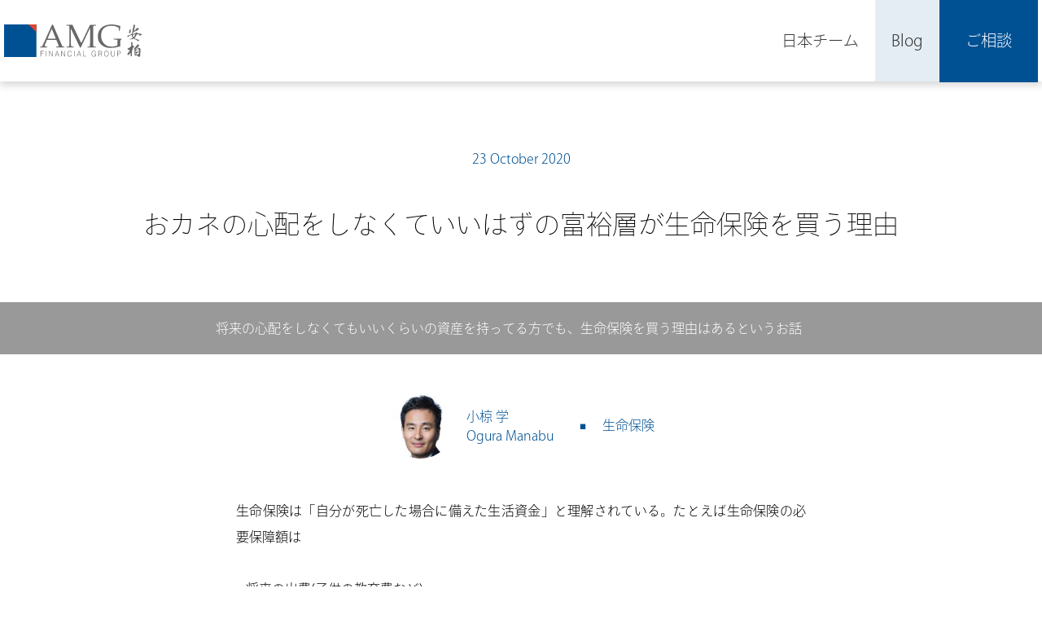

--- FILE ---
content_type: text/html; charset=UTF-8
request_url: https://amgwealth-jp.com/blog/why-hnwis-still-need-insurance/
body_size: 41906
content:
<!DOCTYPE html>
<html lang="ja">

<head>

<!-- Global site tag (gtag.js) - Google Analytics -->
<script async src="https://www.googletagmanager.com/gtag/js?id=UA-4716783-6"></script>
<script>
  window.dataLayer = window.dataLayer || [];
  function gtag(){dataLayer.push(arguments);}
  gtag('js', new Date());

  gtag('config', 'UA-4716783-6');
</script>


    <!--Type Kit Loading-->
    <script>
  (function(d) {
    var config = {
      kitId: 'zmu1qem',
      scriptTimeout: 3000,
      async: false
    },
    h=d.documentElement,t=setTimeout(function(){h.className=h.className.replace(/\bwf-loading\b/g,"")+" wf-inactive";},config.scriptTimeout),tk=d.createElement("script"),f=false,s=d.getElementsByTagName("script")[0],a;h.className+=" wf-loading";tk.src='https://use.typekit.net/'+config.kitId+'.js';tk.async=true;tk.onload=tk.onreadystatechange=function(){a=this.readyState;if(f||a&&a!="complete"&&a!="loaded")return;f=true;clearTimeout(t);try{Typekit.load(config)}catch(e){}};s.parentNode.insertBefore(tk,s)
  })(document);
</script>
    <!-- End / Type Kit Loading-->

<!--Mailchimp-->

<script id="mcjs">!function(c,h,i,m,p){m=c.createElement(h),p=c.getElementsByTagName(h)[0],m.async=1,m.src=i,p.parentNode.insertBefore(m,p)}(document,"script","https://chimpstatic.com/mcjs-connected/js/users/12ebc592d8caaf960e68cc97d/6cdf36f7d8965931cbd10674c.js");</script>

<!--End / Mailchimp-->

    <meta charset="UTF-8">
    <meta name="viewport" content="width=device-width, user-scalable=no, initial-scale=1.0, maximum-scale=1.0, minimum-scale=1.0">
    <meta http-equiv="X-UA-Compatible" content="ie=edge">
    <!--function.php loads CSS file-->
    <title>
              おカネの心配をしなくていいはずの富裕層が生命保険を買う理由          </title>

<!--Google Search Console対策-->
  <link rel="alternate" hreflang="ja" href="https://amgwealth-jp.com/blog/why-hnwis-still-need-insurance/">

<!--Bing対策-->
<meta name="msvalidate.01" content="788EF634F7594FC060D1096314089D09" />

    <meta name='robots' content='max-image-preview:large' />
<link rel='dns-prefetch' href='//code.jquery.com' />
<link rel='dns-prefetch' href='//cdnjs.cloudflare.com' />
<link rel="alternate" type="application/rss+xml" title="資産運用・生命保険・信託 - AMGウェルスマネジメント &raquo; おカネの心配をしなくていいはずの富裕層が生命保険を買う理由 のコメントのフィード" href="https://amgwealth-jp.com/blog/why-hnwis-still-need-insurance/feed/" />
<link rel="alternate" title="oEmbed (JSON)" type="application/json+oembed" href="https://amgwealth-jp.com/wp-json/oembed/1.0/embed?url=https%3A%2F%2Famgwealth-jp.com%2Fblog%2Fwhy-hnwis-still-need-insurance%2F" />
<link rel="alternate" title="oEmbed (XML)" type="text/xml+oembed" href="https://amgwealth-jp.com/wp-json/oembed/1.0/embed?url=https%3A%2F%2Famgwealth-jp.com%2Fblog%2Fwhy-hnwis-still-need-insurance%2F&#038;format=xml" />
<style id='wp-img-auto-sizes-contain-inline-css' type='text/css'>
img:is([sizes=auto i],[sizes^="auto," i]){contain-intrinsic-size:3000px 1500px}
/*# sourceURL=wp-img-auto-sizes-contain-inline-css */
</style>
<style id='wp-emoji-styles-inline-css' type='text/css'>

	img.wp-smiley, img.emoji {
		display: inline !important;
		border: none !important;
		box-shadow: none !important;
		height: 1em !important;
		width: 1em !important;
		margin: 0 0.07em !important;
		vertical-align: -0.1em !important;
		background: none !important;
		padding: 0 !important;
	}
/*# sourceURL=wp-emoji-styles-inline-css */
</style>
<style id='wp-block-library-inline-css' type='text/css'>
:root{--wp-block-synced-color:#7a00df;--wp-block-synced-color--rgb:122,0,223;--wp-bound-block-color:var(--wp-block-synced-color);--wp-editor-canvas-background:#ddd;--wp-admin-theme-color:#007cba;--wp-admin-theme-color--rgb:0,124,186;--wp-admin-theme-color-darker-10:#006ba1;--wp-admin-theme-color-darker-10--rgb:0,107,160.5;--wp-admin-theme-color-darker-20:#005a87;--wp-admin-theme-color-darker-20--rgb:0,90,135;--wp-admin-border-width-focus:2px}@media (min-resolution:192dpi){:root{--wp-admin-border-width-focus:1.5px}}.wp-element-button{cursor:pointer}:root .has-very-light-gray-background-color{background-color:#eee}:root .has-very-dark-gray-background-color{background-color:#313131}:root .has-very-light-gray-color{color:#eee}:root .has-very-dark-gray-color{color:#313131}:root .has-vivid-green-cyan-to-vivid-cyan-blue-gradient-background{background:linear-gradient(135deg,#00d084,#0693e3)}:root .has-purple-crush-gradient-background{background:linear-gradient(135deg,#34e2e4,#4721fb 50%,#ab1dfe)}:root .has-hazy-dawn-gradient-background{background:linear-gradient(135deg,#faaca8,#dad0ec)}:root .has-subdued-olive-gradient-background{background:linear-gradient(135deg,#fafae1,#67a671)}:root .has-atomic-cream-gradient-background{background:linear-gradient(135deg,#fdd79a,#004a59)}:root .has-nightshade-gradient-background{background:linear-gradient(135deg,#330968,#31cdcf)}:root .has-midnight-gradient-background{background:linear-gradient(135deg,#020381,#2874fc)}:root{--wp--preset--font-size--normal:16px;--wp--preset--font-size--huge:42px}.has-regular-font-size{font-size:1em}.has-larger-font-size{font-size:2.625em}.has-normal-font-size{font-size:var(--wp--preset--font-size--normal)}.has-huge-font-size{font-size:var(--wp--preset--font-size--huge)}.has-text-align-center{text-align:center}.has-text-align-left{text-align:left}.has-text-align-right{text-align:right}.has-fit-text{white-space:nowrap!important}#end-resizable-editor-section{display:none}.aligncenter{clear:both}.items-justified-left{justify-content:flex-start}.items-justified-center{justify-content:center}.items-justified-right{justify-content:flex-end}.items-justified-space-between{justify-content:space-between}.screen-reader-text{border:0;clip-path:inset(50%);height:1px;margin:-1px;overflow:hidden;padding:0;position:absolute;width:1px;word-wrap:normal!important}.screen-reader-text:focus{background-color:#ddd;clip-path:none;color:#444;display:block;font-size:1em;height:auto;left:5px;line-height:normal;padding:15px 23px 14px;text-decoration:none;top:5px;width:auto;z-index:100000}html :where(.has-border-color){border-style:solid}html :where([style*=border-top-color]){border-top-style:solid}html :where([style*=border-right-color]){border-right-style:solid}html :where([style*=border-bottom-color]){border-bottom-style:solid}html :where([style*=border-left-color]){border-left-style:solid}html :where([style*=border-width]){border-style:solid}html :where([style*=border-top-width]){border-top-style:solid}html :where([style*=border-right-width]){border-right-style:solid}html :where([style*=border-bottom-width]){border-bottom-style:solid}html :where([style*=border-left-width]){border-left-style:solid}html :where(img[class*=wp-image-]){height:auto;max-width:100%}:where(figure){margin:0 0 1em}html :where(.is-position-sticky){--wp-admin--admin-bar--position-offset:var(--wp-admin--admin-bar--height,0px)}@media screen and (max-width:600px){html :where(.is-position-sticky){--wp-admin--admin-bar--position-offset:0px}}

/*# sourceURL=wp-block-library-inline-css */
</style><style id='wp-block-heading-inline-css' type='text/css'>
h1:where(.wp-block-heading).has-background,h2:where(.wp-block-heading).has-background,h3:where(.wp-block-heading).has-background,h4:where(.wp-block-heading).has-background,h5:where(.wp-block-heading).has-background,h6:where(.wp-block-heading).has-background{padding:1.25em 2.375em}h1.has-text-align-left[style*=writing-mode]:where([style*=vertical-lr]),h1.has-text-align-right[style*=writing-mode]:where([style*=vertical-rl]),h2.has-text-align-left[style*=writing-mode]:where([style*=vertical-lr]),h2.has-text-align-right[style*=writing-mode]:where([style*=vertical-rl]),h3.has-text-align-left[style*=writing-mode]:where([style*=vertical-lr]),h3.has-text-align-right[style*=writing-mode]:where([style*=vertical-rl]),h4.has-text-align-left[style*=writing-mode]:where([style*=vertical-lr]),h4.has-text-align-right[style*=writing-mode]:where([style*=vertical-rl]),h5.has-text-align-left[style*=writing-mode]:where([style*=vertical-lr]),h5.has-text-align-right[style*=writing-mode]:where([style*=vertical-rl]),h6.has-text-align-left[style*=writing-mode]:where([style*=vertical-lr]),h6.has-text-align-right[style*=writing-mode]:where([style*=vertical-rl]){rotate:180deg}
/*# sourceURL=https://amgwealth-jp.com/wp-includes/blocks/heading/style.min.css */
</style>
<style id='wp-block-list-inline-css' type='text/css'>
ol,ul{box-sizing:border-box}:root :where(.wp-block-list.has-background){padding:1.25em 2.375em}
/*# sourceURL=https://amgwealth-jp.com/wp-includes/blocks/list/style.min.css */
</style>
<style id='wp-block-paragraph-inline-css' type='text/css'>
.is-small-text{font-size:.875em}.is-regular-text{font-size:1em}.is-large-text{font-size:2.25em}.is-larger-text{font-size:3em}.has-drop-cap:not(:focus):first-letter{float:left;font-size:8.4em;font-style:normal;font-weight:100;line-height:.68;margin:.05em .1em 0 0;text-transform:uppercase}body.rtl .has-drop-cap:not(:focus):first-letter{float:none;margin-left:.1em}p.has-drop-cap.has-background{overflow:hidden}:root :where(p.has-background){padding:1.25em 2.375em}:where(p.has-text-color:not(.has-link-color)) a{color:inherit}p.has-text-align-left[style*="writing-mode:vertical-lr"],p.has-text-align-right[style*="writing-mode:vertical-rl"]{rotate:180deg}
/*# sourceURL=https://amgwealth-jp.com/wp-includes/blocks/paragraph/style.min.css */
</style>
<style id='global-styles-inline-css' type='text/css'>
:root{--wp--preset--aspect-ratio--square: 1;--wp--preset--aspect-ratio--4-3: 4/3;--wp--preset--aspect-ratio--3-4: 3/4;--wp--preset--aspect-ratio--3-2: 3/2;--wp--preset--aspect-ratio--2-3: 2/3;--wp--preset--aspect-ratio--16-9: 16/9;--wp--preset--aspect-ratio--9-16: 9/16;--wp--preset--color--black: #000000;--wp--preset--color--cyan-bluish-gray: #abb8c3;--wp--preset--color--white: #ffffff;--wp--preset--color--pale-pink: #f78da7;--wp--preset--color--vivid-red: #cf2e2e;--wp--preset--color--luminous-vivid-orange: #ff6900;--wp--preset--color--luminous-vivid-amber: #fcb900;--wp--preset--color--light-green-cyan: #7bdcb5;--wp--preset--color--vivid-green-cyan: #00d084;--wp--preset--color--pale-cyan-blue: #8ed1fc;--wp--preset--color--vivid-cyan-blue: #0693e3;--wp--preset--color--vivid-purple: #9b51e0;--wp--preset--gradient--vivid-cyan-blue-to-vivid-purple: linear-gradient(135deg,rgb(6,147,227) 0%,rgb(155,81,224) 100%);--wp--preset--gradient--light-green-cyan-to-vivid-green-cyan: linear-gradient(135deg,rgb(122,220,180) 0%,rgb(0,208,130) 100%);--wp--preset--gradient--luminous-vivid-amber-to-luminous-vivid-orange: linear-gradient(135deg,rgb(252,185,0) 0%,rgb(255,105,0) 100%);--wp--preset--gradient--luminous-vivid-orange-to-vivid-red: linear-gradient(135deg,rgb(255,105,0) 0%,rgb(207,46,46) 100%);--wp--preset--gradient--very-light-gray-to-cyan-bluish-gray: linear-gradient(135deg,rgb(238,238,238) 0%,rgb(169,184,195) 100%);--wp--preset--gradient--cool-to-warm-spectrum: linear-gradient(135deg,rgb(74,234,220) 0%,rgb(151,120,209) 20%,rgb(207,42,186) 40%,rgb(238,44,130) 60%,rgb(251,105,98) 80%,rgb(254,248,76) 100%);--wp--preset--gradient--blush-light-purple: linear-gradient(135deg,rgb(255,206,236) 0%,rgb(152,150,240) 100%);--wp--preset--gradient--blush-bordeaux: linear-gradient(135deg,rgb(254,205,165) 0%,rgb(254,45,45) 50%,rgb(107,0,62) 100%);--wp--preset--gradient--luminous-dusk: linear-gradient(135deg,rgb(255,203,112) 0%,rgb(199,81,192) 50%,rgb(65,88,208) 100%);--wp--preset--gradient--pale-ocean: linear-gradient(135deg,rgb(255,245,203) 0%,rgb(182,227,212) 50%,rgb(51,167,181) 100%);--wp--preset--gradient--electric-grass: linear-gradient(135deg,rgb(202,248,128) 0%,rgb(113,206,126) 100%);--wp--preset--gradient--midnight: linear-gradient(135deg,rgb(2,3,129) 0%,rgb(40,116,252) 100%);--wp--preset--font-size--small: 13px;--wp--preset--font-size--medium: 20px;--wp--preset--font-size--large: 36px;--wp--preset--font-size--x-large: 42px;--wp--preset--spacing--20: 0.44rem;--wp--preset--spacing--30: 0.67rem;--wp--preset--spacing--40: 1rem;--wp--preset--spacing--50: 1.5rem;--wp--preset--spacing--60: 2.25rem;--wp--preset--spacing--70: 3.38rem;--wp--preset--spacing--80: 5.06rem;--wp--preset--shadow--natural: 6px 6px 9px rgba(0, 0, 0, 0.2);--wp--preset--shadow--deep: 12px 12px 50px rgba(0, 0, 0, 0.4);--wp--preset--shadow--sharp: 6px 6px 0px rgba(0, 0, 0, 0.2);--wp--preset--shadow--outlined: 6px 6px 0px -3px rgb(255, 255, 255), 6px 6px rgb(0, 0, 0);--wp--preset--shadow--crisp: 6px 6px 0px rgb(0, 0, 0);}:where(.is-layout-flex){gap: 0.5em;}:where(.is-layout-grid){gap: 0.5em;}body .is-layout-flex{display: flex;}.is-layout-flex{flex-wrap: wrap;align-items: center;}.is-layout-flex > :is(*, div){margin: 0;}body .is-layout-grid{display: grid;}.is-layout-grid > :is(*, div){margin: 0;}:where(.wp-block-columns.is-layout-flex){gap: 2em;}:where(.wp-block-columns.is-layout-grid){gap: 2em;}:where(.wp-block-post-template.is-layout-flex){gap: 1.25em;}:where(.wp-block-post-template.is-layout-grid){gap: 1.25em;}.has-black-color{color: var(--wp--preset--color--black) !important;}.has-cyan-bluish-gray-color{color: var(--wp--preset--color--cyan-bluish-gray) !important;}.has-white-color{color: var(--wp--preset--color--white) !important;}.has-pale-pink-color{color: var(--wp--preset--color--pale-pink) !important;}.has-vivid-red-color{color: var(--wp--preset--color--vivid-red) !important;}.has-luminous-vivid-orange-color{color: var(--wp--preset--color--luminous-vivid-orange) !important;}.has-luminous-vivid-amber-color{color: var(--wp--preset--color--luminous-vivid-amber) !important;}.has-light-green-cyan-color{color: var(--wp--preset--color--light-green-cyan) !important;}.has-vivid-green-cyan-color{color: var(--wp--preset--color--vivid-green-cyan) !important;}.has-pale-cyan-blue-color{color: var(--wp--preset--color--pale-cyan-blue) !important;}.has-vivid-cyan-blue-color{color: var(--wp--preset--color--vivid-cyan-blue) !important;}.has-vivid-purple-color{color: var(--wp--preset--color--vivid-purple) !important;}.has-black-background-color{background-color: var(--wp--preset--color--black) !important;}.has-cyan-bluish-gray-background-color{background-color: var(--wp--preset--color--cyan-bluish-gray) !important;}.has-white-background-color{background-color: var(--wp--preset--color--white) !important;}.has-pale-pink-background-color{background-color: var(--wp--preset--color--pale-pink) !important;}.has-vivid-red-background-color{background-color: var(--wp--preset--color--vivid-red) !important;}.has-luminous-vivid-orange-background-color{background-color: var(--wp--preset--color--luminous-vivid-orange) !important;}.has-luminous-vivid-amber-background-color{background-color: var(--wp--preset--color--luminous-vivid-amber) !important;}.has-light-green-cyan-background-color{background-color: var(--wp--preset--color--light-green-cyan) !important;}.has-vivid-green-cyan-background-color{background-color: var(--wp--preset--color--vivid-green-cyan) !important;}.has-pale-cyan-blue-background-color{background-color: var(--wp--preset--color--pale-cyan-blue) !important;}.has-vivid-cyan-blue-background-color{background-color: var(--wp--preset--color--vivid-cyan-blue) !important;}.has-vivid-purple-background-color{background-color: var(--wp--preset--color--vivid-purple) !important;}.has-black-border-color{border-color: var(--wp--preset--color--black) !important;}.has-cyan-bluish-gray-border-color{border-color: var(--wp--preset--color--cyan-bluish-gray) !important;}.has-white-border-color{border-color: var(--wp--preset--color--white) !important;}.has-pale-pink-border-color{border-color: var(--wp--preset--color--pale-pink) !important;}.has-vivid-red-border-color{border-color: var(--wp--preset--color--vivid-red) !important;}.has-luminous-vivid-orange-border-color{border-color: var(--wp--preset--color--luminous-vivid-orange) !important;}.has-luminous-vivid-amber-border-color{border-color: var(--wp--preset--color--luminous-vivid-amber) !important;}.has-light-green-cyan-border-color{border-color: var(--wp--preset--color--light-green-cyan) !important;}.has-vivid-green-cyan-border-color{border-color: var(--wp--preset--color--vivid-green-cyan) !important;}.has-pale-cyan-blue-border-color{border-color: var(--wp--preset--color--pale-cyan-blue) !important;}.has-vivid-cyan-blue-border-color{border-color: var(--wp--preset--color--vivid-cyan-blue) !important;}.has-vivid-purple-border-color{border-color: var(--wp--preset--color--vivid-purple) !important;}.has-vivid-cyan-blue-to-vivid-purple-gradient-background{background: var(--wp--preset--gradient--vivid-cyan-blue-to-vivid-purple) !important;}.has-light-green-cyan-to-vivid-green-cyan-gradient-background{background: var(--wp--preset--gradient--light-green-cyan-to-vivid-green-cyan) !important;}.has-luminous-vivid-amber-to-luminous-vivid-orange-gradient-background{background: var(--wp--preset--gradient--luminous-vivid-amber-to-luminous-vivid-orange) !important;}.has-luminous-vivid-orange-to-vivid-red-gradient-background{background: var(--wp--preset--gradient--luminous-vivid-orange-to-vivid-red) !important;}.has-very-light-gray-to-cyan-bluish-gray-gradient-background{background: var(--wp--preset--gradient--very-light-gray-to-cyan-bluish-gray) !important;}.has-cool-to-warm-spectrum-gradient-background{background: var(--wp--preset--gradient--cool-to-warm-spectrum) !important;}.has-blush-light-purple-gradient-background{background: var(--wp--preset--gradient--blush-light-purple) !important;}.has-blush-bordeaux-gradient-background{background: var(--wp--preset--gradient--blush-bordeaux) !important;}.has-luminous-dusk-gradient-background{background: var(--wp--preset--gradient--luminous-dusk) !important;}.has-pale-ocean-gradient-background{background: var(--wp--preset--gradient--pale-ocean) !important;}.has-electric-grass-gradient-background{background: var(--wp--preset--gradient--electric-grass) !important;}.has-midnight-gradient-background{background: var(--wp--preset--gradient--midnight) !important;}.has-small-font-size{font-size: var(--wp--preset--font-size--small) !important;}.has-medium-font-size{font-size: var(--wp--preset--font-size--medium) !important;}.has-large-font-size{font-size: var(--wp--preset--font-size--large) !important;}.has-x-large-font-size{font-size: var(--wp--preset--font-size--x-large) !important;}
/*# sourceURL=global-styles-inline-css */
</style>

<style id='classic-theme-styles-inline-css' type='text/css'>
/*! This file is auto-generated */
.wp-block-button__link{color:#fff;background-color:#32373c;border-radius:9999px;box-shadow:none;text-decoration:none;padding:calc(.667em + 2px) calc(1.333em + 2px);font-size:1.125em}.wp-block-file__button{background:#32373c;color:#fff;text-decoration:none}
/*# sourceURL=/wp-includes/css/classic-themes.min.css */
</style>
<link rel='stylesheet' id='normalize-css' href='https://cdnjs.cloudflare.com/ajax/libs/normalize/7.0.0/normalize.min.css?ver=all' type='text/css' media='all' />
<link rel='stylesheet' id='slick-css' href='https://cdnjs.cloudflare.com/ajax/libs/slick-carousel/1.8.1/slick.min.css?ver=all' type='text/css' media='all' />
<link rel='stylesheet' id='my_css-css' href='https://amgwealth-jp.com/wp-content/themes/AMG2017/asset/css/main.css?ver=all' type='text/css' media='all' />
<link rel="https://api.w.org/" href="https://amgwealth-jp.com/wp-json/" /><link rel="alternate" title="JSON" type="application/json" href="https://amgwealth-jp.com/wp-json/wp/v2/posts/4326" /><link rel="EditURI" type="application/rsd+xml" title="RSD" href="https://amgwealth-jp.com/xmlrpc.php?rsd" />
<meta name="generator" content="WordPress 6.9" />
<link rel='shortlink' href='https://amgwealth-jp.com/?p=4326' />
<meta property="description" content="将来の心配をしなくてもいいくらいの資産を持ってる方でも、生命保険を買う理由はあるというお話" /><meta property="og:locale" content="ja_JP" /><meta property="og:type" content="article" /><meta property="og:title" content="おカネの心配をしなくていいはずの富裕層が生命保険を買う理由 | 資産運用・生命保険・信託 - AMGウェルスマネジメント" /><meta property="og:description" content="将来の心配をしなくてもいいくらいの資産を持ってる方でも、生命保険を買う理由はあるというお話" /><meta property="og:url" content="https://amgwealth-jp.com/blog/why-hnwis-still-need-insurance/" /><meta property="og:site_name" content="資産運用・生命保険・信託 - AMGウェルスマネジメント" /><meta property="article:publisher" content="https://www.facebook.com/pg/amg.japan.team/" /><meta property=fb:app_id content="318028805343903" /><meta property="og:image" content="https://amgwealth-jp.com/wp-content/uploads/2020/10/iStock-175427818-2.jpg" /><meta name="twitter:card" content="summary_large_image" /><meta property="twitter:title" content="おカネの心配をしなくていいはずの富裕層が生命保険を買う理由 | 資産運用・生命保険・信託 - AMGウェルスマネジメント" /><meta name="twitter:description" content="将来の心配をしなくてもいいくらいの資産を持ってる方でも、生命保険を買う理由はあるというお話" /><meta property="twitter:image" content="https://amgwealth-jp.com/wp-content/uploads/2020/10/iStock-175427818-2.jpg" /><meta name="twitter:site" content="@amghongkong" /><meta name="twitter:creator" content="@amghongkong" />      <meta name="onesignal" content="wordpress-plugin"/>
            <script>

      window.OneSignalDeferred = window.OneSignalDeferred || [];

      OneSignalDeferred.push(function(OneSignal) {
        var oneSignal_options = {};
        window._oneSignalInitOptions = oneSignal_options;

        oneSignal_options['serviceWorkerParam'] = { scope: '/' };
oneSignal_options['serviceWorkerPath'] = 'OneSignalSDKWorker.js.php';

        OneSignal.Notifications.setDefaultUrl("https://amgwealth-jp.com");

        oneSignal_options['wordpress'] = true;
oneSignal_options['appId'] = '6cceb3fe-6d52-4efc-8b82-88ae20253a89';
oneSignal_options['allowLocalhostAsSecureOrigin'] = true;
oneSignal_options['welcomeNotification'] = { };
oneSignal_options['welcomeNotification']['title'] = "AMGウェルス・マネジメント";
oneSignal_options['welcomeNotification']['message'] = "ご登録ありがとうございます。今後新しい投稿のたびに通知いたします。";
oneSignal_options['welcomeNotification']['url'] = "https://amgwealth-jp.com";
oneSignal_options['path'] = "https://amgwealth-jp.com/wp-content/plugins/onesignal-free-web-push-notifications/sdk_files/";
oneSignal_options['safari_web_id'] = "web.onesignal.auto.41aef4b6-51a4-4778-92bc-f3aa3e26acde";
oneSignal_options['persistNotification'] = true;
oneSignal_options['promptOptions'] = { };
              OneSignal.init(window._oneSignalInitOptions);
              OneSignal.Slidedown.promptPush()      });

      function documentInitOneSignal() {
        var oneSignal_elements = document.getElementsByClassName("OneSignal-prompt");

        var oneSignalLinkClickHandler = function(event) { OneSignal.Notifications.requestPermission(); event.preventDefault(); };        for(var i = 0; i < oneSignal_elements.length; i++)
          oneSignal_elements[i].addEventListener('click', oneSignalLinkClickHandler, false);
      }

      if (document.readyState === 'complete') {
           documentInitOneSignal();
      }
      else {
           window.addEventListener("load", function(event){
               documentInitOneSignal();
          });
      }
    </script>
<link rel="icon" href="https://amgwealth-jp.com/wp-content/uploads/2017/11/cropped-amg_logo_square_512-32x32.png" sizes="32x32" />
<link rel="icon" href="https://amgwealth-jp.com/wp-content/uploads/2017/11/cropped-amg_logo_square_512-192x192.png" sizes="192x192" />
<link rel="apple-touch-icon" href="https://amgwealth-jp.com/wp-content/uploads/2017/11/cropped-amg_logo_square_512-180x180.png" />
<meta name="msapplication-TileImage" content="https://amgwealth-jp.com/wp-content/uploads/2017/11/cropped-amg_logo_square_512-270x270.png" />
</head>

<body class="wp-singular post-template-default single single-post postid-4326 single-format-standard wp-theme-AMG2017" >

<!--PC / Tablet-->
    <header>
    <div id="header_wrap" class="flex_c">


        <!--Company Logo-->
        <div class='logo'>
        <a href="https://amgwealth-jp.com">
                <svg id="Layer_1" data-name="Layer 1" xmlns="http://www.w3.org/2000/svg" viewBox="0 0 215.21 50.7"><defs><style>.cls-1{fill:#686868;}.cls-2{fill:none;}.cls-3{isolation:isolate;}.cls-4{fill:#005193;}.cls-5{fill:#e04530;}</style></defs><title>amg_corporate_logo_</title><path class="cls-1" d="M97.6,1.7A5.74,5.74,0,0,0,97.5.5c1,0,2,.1,2.9.1,1.6,0,3.3,0,4.9-.1a1.81,1.81,0,0,1,2.2,1.2c4.1,8.7,8.3,17.3,12.5,26,.2.4.4.7.7,1.3.3-.5.5-.9.7-1.2,4.2-8.8,8.4-17.6,12.6-26.3.2-.4.7-.9,1-.9,3-.1,6,0,9,0V1.8l-3,.3c-.9.1-1.5.5-1.5,1.5,0,.7-.2,1.3-.2,2V30.9c.1,3.2.4,3.6,3.6,3.8h.5a4.35,4.35,0,0,0,.7.6c-.2.2-.4.5-.7.5H130.8c-.2,0-.5-.4-.7-.5l.6-.6h.2c3.9-.2,3.5-.7,3.6-3.8.2-8.1.1-16.2.1-24.2,0-.1-.1-.3-.2-.7a8.46,8.46,0,0,0-.9,1.5c-4.3,9.1-8.7,18.3-13,27.4a8.78,8.78,0,0,1-1.2,1.5,5.72,5.72,0,0,1-1.1-1.6c-4.4-9-8.7-17.9-13-26.9a2.28,2.28,0,0,0-.8-.9c0,.4-.1.7-.1,1.1v18c0,2.2.2,4.3.4,6.4.1,1.4.8,1.9,2.2,2a11,11,0,0,1,1.8.2c.2.1.4.4.6.6-.2.2-.4.5-.7.5-3.5,0-7,.1-10.4,0-.2,0-.5-.3-.7-.5.2-.2.4-.5.7-.6a2.88,2.88,0,0,1,1.3-.1c1.7.1,2.5-.8,2.6-2.9.1-6.6.2-13.3.2-19.9,0-2.6-.1-5.3-.2-7.9a1.89,1.89,0,0,0-2-2A7.25,7.25,0,0,1,97.6,1.7Z"/><path class="cls-1" d="M171.3,22.2h12.8c-.5.6-.7,1.2-1.1,1.4a2.32,2.32,0,0,0-1.2,2.2c0,2.4,0,4.7.1,7.1,0,.7-.1,1.1-.8,1.3a44.22,44.22,0,0,1-14.9,2.3c-4.3,0-8.4-.8-12-3.3a16.51,16.51,0,0,1-7.5-13.7c-.3-7.5,2.7-13.1,9.3-16.8A22.9,22.9,0,0,1,164.2.3c5.6-.8,11,.3,16.4,1.8,1.4.4,1.5.6,1.2,2a24.17,24.17,0,0,0-.6,4.6c-.1,1.2-.6,1.2-1.5.9V6.7a2.08,2.08,0,0,0-1.3-2.1,19.84,19.84,0,0,0-8.9-2.5,22.77,22.77,0,0,0-9,1.1,14,14,0,0,0-8.6,12.2c-.2,4.1.2,8,2.3,11.5,3,5,7.5,7.5,13.4,7.7a28,28,0,0,0,8.6-1.3,1.36,1.36,0,0,0,1.2-1.5c0-2.2.1-4.3.1-6.5a1.31,1.31,0,0,0-1.3-1.5c-1.3-.1-2.5-.3-3.8-.4C171.5,23.4,171.2,23.1,171.3,22.2Z"/><path class="cls-1" d="M94.4,35.9H83.2a6.53,6.53,0,0,1-1.4,0c-.3,0-.5-.3-.8-.5.2-.3.4-.7.7-.7a22.75,22.75,0,0,1,2.6-.2c1-.1,1.4-.7,1-1.7-1.1-2.7-2.1-5.4-3.2-8.1A1.23,1.23,0,0,0,81,24H67.8a1.26,1.26,0,0,0-1,.7c-1,2.3-2,4.7-2.9,7.1-.7,1.9-.3,2.3,1.6,2.6a8,8,0,0,1,1.5.3c.3.1.5.4.8.6-.3.2-.5.6-.8.6H56.3c-.3-.9.1-1.3.9-1.3,1.9.2,2.7-.8,3.4-2.4C65.2,22,69.9,11.7,74.5,1.5c.3-.6.3-1.2,1.2-1.2s1,.6,1.3,1.2L89.9,31.2c.2.5.5,1,.7,1.5a3,3,0,0,0,3,2C94.4,34.7,94.5,34.7,94.4,35.9ZM81,22.1C78.8,17,76.8,12,74.7,7.1h-.3q-3.15,7.35-6.3,15Z"/><path class="cls-1" d="M201,14.4c1.4,0,2.4.1,3.3,0a2.15,2.15,0,0,0,1.2-.9c.4-1.1,1.7-1.6,2.3-.7.7,1.1,1.8,1,2.8,1.2s2,.3,3.1.5a1.72,1.72,0,0,1,1.5,2.1c-1.5.3-2.9.5-4.4.8.3-.5.5-.9,1-1.7-1.3-.2-2.4-.3-3.5-.4a1.27,1.27,0,0,0-.7.4c-1.1,1.9-2.2,3.8-3.4,5.8.8.5,1.7,1.1,2.8,1.7a3.08,3.08,0,0,0,.1-.9c1,1.1,2,1.8,3.5,1.3.1.1.2.1.2.2.2.6.5,1.3.7,1.9a4.89,4.89,0,0,1-2.1-.1c-1.7-.9-3.3-1.8-5-2.9a1.83,1.83,0,0,0-2.1-.3,11.14,11.14,0,0,1-6.5.6v-.3a16.6,16.6,0,0,0,2.2-.3,7.42,7.42,0,0,0,2.1-.7c1.4-.8,1.3-.9.5-2.2a19.55,19.55,0,0,1-1.2-3.2c-1.2.4-2.4.9-3.6,1.4-.2.1-.5.4-.5.6-.1.8-.5,1.2-1.2,1.1a9.09,9.09,0,0,1-1.8-.8,9.35,9.35,0,0,1,5-2.6c2.1-.3,2.9-1.4,3.2-3.4.5-3.6,1.2-7.1,2-10.7.1-.5-.3-1.6.9-1.5s1.7.7,1.5,1.8c-.3,2-.9,3.9-1.3,5.9a6.38,6.38,0,0,0-.1,2c1.3-1.2,2.6-2.5,4.2-4a19.88,19.88,0,0,0-2.2-.2V5.7c1.5,0,3-.1,4.4,0,1,.1,1.2,1.6.3,2.4a12,12,0,0,1-6.1,2.9,1.76,1.76,0,0,0-1.6,1.1A13,13,0,0,0,201,14.4Zm1.4,5.8c1-1.6,2.3-2.9,2.4-4.9a16.37,16.37,0,0,0-2.5.4c-.3.1-.7.3-.7.5A5.42,5.42,0,0,0,202.4,20.2Z"/><path class="cls-1" d="M202.8,37.7a10.1,10.1,0,0,0,1.6-1.3c1.5-1.7,3-3.5,4.5-5.2a2.31,2.31,0,0,1,.7-.5c.5.4,1.1.8,1.3,1.3a2.92,2.92,0,0,1-.7,2.8,35,35,0,0,1-3,2.4c-.5.4-1.1.6-1.8,1.1a13.07,13.07,0,0,1,1.2,1.1c.7-.6,1.3-1.3,1.9-1.8a3.29,3.29,0,0,1,4.6-.1,1.23,1.23,0,0,1,.4.8l-.6,9.6a3.08,3.08,0,0,1-.3,1.3c-.5,1.6-1.7,1.8-2.9.7a4.62,4.62,0,0,1-.7-.7c-1.1-1.4-1.9-1.5-3.5-.7-.7.3-1.1-.1-1.2-.7-.1-2.7-.2-5.4-.2-8.1,0-.9.2-1.7-1.3-1.4Zm2.9,9c1.6-.1,3.1-.2,4.9-.3,0-2.4.1-4.9,0-7.4,0-1-1-1.3-1.7-.6-1.1,1-2.1,2.1-3.1,3.2a5.56,5.56,0,0,0-.6,1.7c1.8-.4,3-2,4.9-.6-1.4,1.2-2.6,2.3-3.9,3.4l-.2-.2a10.26,10.26,0,0,1,.4-1.4c-.4,0-.7-.1-1.1-.1A22.31,22.31,0,0,1,205.7,46.7Z"/><path class="cls-1" d="M197.9,44l-1.1,1.1c-.5.6-.9,1.3-1.4,1.9a1.44,1.44,0,0,1-2.5-.7c-.1-.3.2-.7.4-1,1.1-1.5,2.3-3,3.4-4.6a1.08,1.08,0,0,0,.2-.7,6.55,6.55,0,0,1-2.5-.5,7.52,7.52,0,0,1-1.6-1.5c1.4-.8,2.6-1.6,3.9-2.2,2.4-1.1,2.3-3.1,2.2-5.2a20,20,0,0,0-.4-2.4c-.1-.7.2-.9.8-.7a2.2,2.2,0,0,1,1.7,2.9c-.1.4-.1.9-.2,1.3-.1.7.1,1.1.9,1.3a2.81,2.81,0,0,1,1.4,1c.7.8.5,1.4-.5,1.9-.6.3-1.2.5-1.7.8-.1,0-.1.1-.2.3,1.3,1,.6,2-.2,3a6,6,0,0,0-.7,1.4c.5,0,.8-.1,1.1-.1,0,.1,0,.2-.1.2a1.68,1.68,0,0,0-.9,1.7c.1,1.9.2,3.8.2,5.6a1.57,1.57,0,0,1-.4,1,1.85,1.85,0,0,1-1.2-.5c-1-1.1-.5-2.5-.5-3.8a5.7,5.7,0,0,1,.1-1.3C198.1,44.1,198,44.1,197.9,44Z"/><path class="cls-1" d="M198.5,9.2c-.3,1.1-.5,2.1-.8,3.1-.1.3-.1.7-.3.9s-.8.8-1,.7a1.47,1.47,0,0,1-.9-1,12,12,0,0,1,2-6.3C197.9,7.7,198.2,8.5,198.5,9.2Z"/><path class="cls-2" d="M81,22.1H68c2.2-5.1,4.2-10,6.3-15h.3C76.7,12.1,78.8,17,81,22.1Z"/><path class="cls-2" d="M202.4,20.2a5.25,5.25,0,0,1-.8-4c0-.2.4-.5.7-.5.8-.2,1.5-.2,2.5-.4C204.7,17.3,203.4,18.5,202.4,20.2Z"/><path class="cls-2" d="M205.7,46.7c-.1-.7-.3-1.5-.4-2.4.4,0,.7.1,1.1.1-.1.5-.3,1-.4,1.4l.2.2c1.3-1.1,2.5-2.2,3.9-3.4-1.9-1.3-3.2.2-4.9.6a5.56,5.56,0,0,1,.6-1.7c1-1.1,2-2.2,3.1-3.2a1,1,0,0,1,1.7.6c.1,2.5,0,5,0,7.4C208.9,46.5,207.4,46.6,205.7,46.7Z"/><g class="cls-3"><path class="cls-1" d="M57.07,49.79V41.27H62V42H57.79V45h3.83v.69H57.79v4.07Z"/><path class="cls-1" d="M65.51,49.79V41.27h.72v8.52Z"/><path class="cls-1" d="M71.13,42.36h0v7.43h-.72V41.27h.82l4.42,7.44h0V41.27h.73v8.52h-.84Z"/><path class="cls-1" d="M79.59,49.79l3-8.52h.81l2.94,8.52H85.6l-.88-2.68H81.24l-.91,2.68Zm1.89-3.36h3L83,42Z"/><path class="cls-1" d="M90.3,42.36h0v7.43h-.72V41.27h.82l4.42,7.44h0V41.27h.73v8.52h-.84Z"/><path class="cls-1" d="M104.89,43.74a2.54,2.54,0,0,0-.83-1.55,2.51,2.51,0,0,0-1.58-.46,2.18,2.18,0,0,0-1.19.31,2.44,2.44,0,0,0-.83.83,4.07,4.07,0,0,0-.48,1.2,6.6,6.6,0,0,0-.15,1.43,7.22,7.22,0,0,0,.13,1.4,4,4,0,0,0,.44,1.22,2.56,2.56,0,0,0,.83.87,2.34,2.34,0,0,0,1.31.34,2.14,2.14,0,0,0,.89-.18,2.2,2.2,0,0,0,.71-.49,3,3,0,0,0,.51-.74A4,4,0,0,0,105,47h.76a6.38,6.38,0,0,1-.37,1.17,3.25,3.25,0,0,1-.65,1,2.74,2.74,0,0,1-1,.66,3.45,3.45,0,0,1-1.34.24,3,3,0,0,1-1.51-.36,2.9,2.9,0,0,1-1-1,4.2,4.2,0,0,1-.58-1.42,7.89,7.89,0,0,1-.18-1.72,6.93,6.93,0,0,1,.27-2.07,3.76,3.76,0,0,1,.75-1.39,2.78,2.78,0,0,1,1.12-.78,4.11,4.11,0,0,1,1.42-.25,3.24,3.24,0,0,1,1.09.18,2.55,2.55,0,0,1,.89.51,2.76,2.76,0,0,1,.64.85,3.59,3.59,0,0,1,.34,1.16Z"/><path class="cls-1" d="M109.59,49.79V41.27h.72v8.52Z"/><path class="cls-1" d="M113.79,49.79l3-8.52h.82l2.93,8.52h-.74l-.89-2.68h-3.48l-.91,2.68Zm1.89-3.36h3L117.18,42Z"/><path class="cls-1" d="M123.78,49.79V41.27h.72V49.1h4.11v.69Z"/><path class="cls-1" d="M140.3,46.07v-.68h3.28v4.4H143V48.33a3.77,3.77,0,0,1-.46.69,2.8,2.8,0,0,1-.6.54,3,3,0,0,1-.79.33,3.89,3.89,0,0,1-1,.12,3.16,3.16,0,0,1-1.34-.28,2.87,2.87,0,0,1-1.06-.85,4,4,0,0,1-.7-1.41,7.36,7.36,0,0,1-.25-2,6.48,6.48,0,0,1,.22-1.74,4.16,4.16,0,0,1,.65-1.41,3.12,3.12,0,0,1,1.1-.94,3.4,3.4,0,0,1,1.57-.35,3.83,3.83,0,0,1,1.14.17,2.93,2.93,0,0,1,.94.5,3,3,0,0,1,.71.84,3.8,3.8,0,0,1,.41,1.19h-.74a2.43,2.43,0,0,0-.33-.85,2.37,2.37,0,0,0-.54-.63,2.34,2.34,0,0,0-.71-.39,2.57,2.57,0,0,0-.82-.14,2.63,2.63,0,0,0-1.3.3,2.36,2.36,0,0,0-.89.83,3.75,3.75,0,0,0-.52,1.29,7.7,7.7,0,0,0-.16,1.65,5,5,0,0,0,.18,1.35,3.76,3.76,0,0,0,.54,1.12,2.6,2.6,0,0,0,.88.77,2.36,2.36,0,0,0,1.17.29,2.87,2.87,0,0,0,.64-.08,2.33,2.33,0,0,0,.64-.26,2.4,2.4,0,0,0,.57-.46,2.58,2.58,0,0,0,.46-.7,3.32,3.32,0,0,0,.25-.83,9,9,0,0,0,.08-.93Z"/><path class="cls-1" d="M148.23,45.92v3.87h-.72V41.27h3a3.06,3.06,0,0,1,1.93.53,2,2,0,0,1,.67,1.71,2.34,2.34,0,0,1-.29,1.27,2.21,2.21,0,0,1-.95.81,1.1,1.1,0,0,1,.53.38,1.75,1.75,0,0,1,.29.56,3.71,3.71,0,0,1,.12.68c0,.23,0,.46,0,.68s0,.6,0,.81a3.25,3.25,0,0,0,.06.52,1,1,0,0,0,.09.31.4.4,0,0,0,.13.17v.08h-.8a1.61,1.61,0,0,1-.16-.59c0-.26-.06-.52-.08-.8s0-.54,0-.8A4.65,4.65,0,0,0,152,47a1.32,1.32,0,0,0-.21-.55.91.91,0,0,0-.34-.31A1.7,1.7,0,0,0,151,46a4.41,4.41,0,0,0-.52,0Zm2.26-.69a3,3,0,0,0,.75-.09,1.69,1.69,0,0,0,.6-.3,1.52,1.52,0,0,0,.4-.53,2.08,2.08,0,0,0,0-1.55,1.16,1.16,0,0,0-.42-.48,1.49,1.49,0,0,0-.59-.25,3.26,3.26,0,0,0-.7-.07h-2.3v3.27Z"/><path class="cls-1" d="M156.52,45.54a6.17,6.17,0,0,1,.23-1.75,4.39,4.39,0,0,1,.67-1.43,3.42,3.42,0,0,1,1.11-1,3.11,3.11,0,0,1,1.52-.36,3.22,3.22,0,0,1,2.69,1.31,4.4,4.4,0,0,1,.68,1.43,6.68,6.68,0,0,1,.23,1.76,6.4,6.4,0,0,1-.23,1.73,4.44,4.44,0,0,1-.67,1.42,3.27,3.27,0,0,1-1.12,1,3.61,3.61,0,0,1-3.1,0,3.27,3.27,0,0,1-1.12-1,4.24,4.24,0,0,1-.67-1.42A6.41,6.41,0,0,1,156.52,45.54Zm3.57,3.79a2.51,2.51,0,0,0,1.28-.32,2.59,2.59,0,0,0,.88-.83,3.77,3.77,0,0,0,.51-1.21,6.09,6.09,0,0,0,.17-1.43,6,6,0,0,0-.2-1.59,3.52,3.52,0,0,0-.57-1.2,2.62,2.62,0,0,0-.9-.76,2.73,2.73,0,0,0-1.19-.26,2.46,2.46,0,0,0-2.15,1.17,3.58,3.58,0,0,0-.52,1.21,6.52,6.52,0,0,0,0,2.87,3.58,3.58,0,0,0,.52,1.21,2.5,2.5,0,0,0,.88.83A2.62,2.62,0,0,0,160.09,49.33Z"/><path class="cls-1" d="M167.3,41.27H168v5.07a3.88,3.88,0,0,0,.53,2.29,2,2,0,0,0,1.71.7,2.74,2.74,0,0,0,1.05-.19,1.66,1.66,0,0,0,.7-.55,2.63,2.63,0,0,0,.38-.93,6.32,6.32,0,0,0,.12-1.32V41.27h.72v5.31a3.9,3.9,0,0,1-.74,2.55,3.24,3.24,0,0,1-4.46,0,3.89,3.89,0,0,1-.73-2.53Z"/><path class="cls-1" d="M177.13,49.79V41.27h2.8a3.38,3.38,0,0,1,1.23.19,1.84,1.84,0,0,1,.76.52,1.78,1.78,0,0,1,.39.76,3.39,3.39,0,0,1,.12.91,2.41,2.41,0,0,1-.26,1.17,2.08,2.08,0,0,1-.68.73,2.89,2.89,0,0,1-.94.37,5.37,5.37,0,0,1-1.06.11h-1.64v3.76Zm2.38-4.45a5.14,5.14,0,0,0,.92-.07,1.73,1.73,0,0,0,.68-.27,1.27,1.27,0,0,0,.44-.53,2.18,2.18,0,0,0,.15-.88,1.55,1.55,0,0,0-.47-1.22,2.24,2.24,0,0,0-1.5-.41h-1.88v3.38Z"/></g><rect class="cls-4" width="50.6" height="50.7"/><polygon class="cls-5" points="38.1 0 50.6 12.1 50.6 0 38.1 0"/></svg>                </a>
        </div>

        <!--Menu-->
        <div class="menu-header-container"><ul id="menu-header" class="menu"><li id="menu-item-572" class="menu-item menu-item-type-post_type menu-item-object-page menu-item-572"><a href="https://amgwealth-jp.com/advisor/">日本チーム</a></li>
<li id="menu-item-571" class="menu_blog menu-item menu-item-type-post_type menu-item-object-page menu-item-571"><a href="https://amgwealth-jp.com/blog/">Blog</a></li>
<li id="menu-item-570" class="menu-item menu-item-type-post_type menu-item-object-page menu-item-570"><a href="https://amgwealth-jp.com/inquiry/" title="inquiry">ご相談</a></li>
</ul></div>    </div>
    </header>


<div id="content">

            <article class="post-4326 post type-post status-publish format-standard has-post-thumbnail hentry category-life-insurance">

                
                <time>23 October 2020</time>
                <h1 class="entry-title">おカネの心配をしなくていいはずの富裕層が生命保険を買う理由</h1>                    <!--Thumbnail-->
                    <div class="thumbnail_post">
                        <div id="excerpt">
                            <p>将来の心配をしなくてもいいくらいの資産を持ってる方でも、生命保険を買う理由はあるというお話</p>
                        </div>
                    </div>

				<!--Blog Information-->
				        <div class="blog_info">
                            <!--Author-->
                            <div class="blog_info_2 flex_cc">
                                <a class="avator flex_cc" href="https://amgwealth-jp.com/blog/advisor/oguramanabu/">
                                    <img alt='' src='https://secure.gravatar.com/avatar/50906e18f25d193da5e2a49ee017796cf5c6edf40d2d914b0664e34264ac8c5f?s=80&#038;r=g' srcset='https://secure.gravatar.com/avatar/50906e18f25d193da5e2a49ee017796cf5c6edf40d2d914b0664e34264ac8c5f?s=160&#038;r=g 2x' class='avatar avatar-80 photo' height='80' width='80' loading='lazy' decoding='async'/>
                                    <span class="author_name">
                                        小椋 学                                        <br>
                                        Ogura Manabu                                    </span>
                                </a>

                                <!--Category-->

                                <ul class="post-categories">
	<li><a href="https://amgwealth-jp.com/blog/category/life-insurance/" rel="category tag">生命保険</a></li></ul>
                            </div>
                        </div>

                    <div class="content_body">

                        
<p>生命保険は「自分が死亡した場合に備えた生活資金」と理解されている。たとえば生命保険の必要保障額は</p>



<ul class="wp-block-list"><li>将来の出費(子供の教育費など)</li><li>現在の生活レベル維持</li><li>過去の債務の清算(家のローンなど)</li></ul>



<p>と時系列で3つの目的に沿って設計される。生命保険の営業マンはこれらの数字をエクセルで作成、グラフを見せる。掛け捨てと貯蓄性あるタイプでは目的は違うものの基本的にはこれらの目的に資するために使われる。</p>



<p>では</p>



<ul class="wp-block-list"><li>将来の出費の蓄えが十分にあり</li><li>現在の生活レベルを今の蓄えから捻出することができ</li><li>過去の債務も存在していない</li></ul>



<p>この場合、要するにお金持ちであれは生命保険を買う理由がないとも思われる。実際に私のクライアントの中でも上記の理由で生命保険を一つも保有していない、あるいは全く生命保険に関心を示さない方は少なからずいらっしゃる。</p>



<p>しかし、富裕層でも生命保険に利用するメリットはある。これまでの弊社のクライアントで生命保険を利用されている方の利用目的をみてみたい。もちろん最初に延べたような生命保険を買う一般的な理由がない方々だ。</p>



<h2 class="wp-block-heading">1. 利害調整弁として</h2>



<p>相続資産が常に流動性あるものだとは限らない。先祖代々の土地を相続によって分筆することが許されないこともある。また相続に対する考えの世代間格差があって、相続対策を検討している家長は「長男がすべての財産を引き継ぐ」と考えていたとしても子どもたちの世代は「兄弟間で平等に分配される」と考えていたりする。この考えの乖離が争族を発生させる原因となるのだが、「先祖代々の土地は長男に」「その他の資産は次男や長女に」としたときに流動性ある現預金で間に合えばいいが間に合わないこともある。</p>



<p>生命保険をかけておき、キャッシュを余計に積んでおいて兄弟間の相続資産の調整弁とする。おそらく富裕層の方が生命保険を購入する一番大きな理由だ。</p>



<h2 class="wp-block-heading">2. 共同創業者</h2>



<p>事業を友人と共同で創業した場合、共同創業者が等分に株式を保有していることが多い。たとえば本人が50%、友人が50%といった具合に。この配分自体が正しいかどうかは別として、もしご本人が亡くなった場合奥様が50%を相続することになる。その奥様が経営になんの関心もなく、片割れの友人に事業を任してくれさえすれば問題はない。しかし奥様が経営に関与し、その経営方針がまるで本人と違っていたら悲惨である。</p>



<p>そこで会社を保険契約者かつ受益者、創業者を被保険者として生命保険を買っておく。死亡した場合、生命保険の保険金をつかって自社株買いを行う。</p>



<h2 class="wp-block-heading">3. キーマン保険</h2>



<p>キーマン(Key man)とは会社の社長など、キーとなる人のことだ。たとえば社長が死亡した場合、取引先や金融機関が動揺してしまって取引を見合わせたり融資を引き上げたりすることがある。その間、会社に潤沢な資金がアレばよいが次の後継者が決まるまでのキャッシュが続かない場合もある。</p>



<p>そんな場合に備えてキーマンに生命保険をかけておく。キーマン保険という種類の保険があるわけではなく、生命保険自体はふつうのものを使うがその目的がキーマンが死亡したときのために用いるということになる。</p>



<h2 class="wp-block-heading">4. チャリティ・慈善活動</h2>



<p>生命保険は他の金融商品とは異なり受益者を設定することができる。仮に遺言で「全財産はチャリティに寄付する」としたためてあっても、それが相続人によって必ず実行されるかどうかは分からない。また遺留分資産の算定をめぐって長期間争うことも考えられる。</p>



<p>死亡したら財産はすぐに慈善活動団体に寄付したい。そんなニーズに備えて生命保険を買っておき、受益者をその団体に指定しておく。そうすることで相続人が争ったとしても保険金を慈善団体に届けることが可能になる。</p>



<h2 class="wp-block-heading">相続は争族を避けること</h2>



<p>余談ではあるが、IFAとしてクライアントが元気なうちに家族、特にご子息たちとの家族会議に何度か参加させて頂いたことがある。そして記念すべき第一回目の家族会議を終えた後たいていクライアントは深~いため息をもらす。</p>



<p>「長男があんな強欲だとは思わなかった」<br>「海外留学までさせてやったのに、長女のあの態度はなんだ」<br>「子どもたち兄弟は、今まで仲良くやってきたのになぜ相続の話となるとこんな感情的になるんだ」<br>「商才がないくせに、家業を継げると思っていたなんて」<br>「なんとか相続させないことはできないものか」</p>



<p>まだ元気なうちにこういったことに気付くことができたならマシなほうで、悲惨なのは子どもたちと相続について全く話し合ってこなかった場合である。独力で成り上がったタイプの富裕層はまさか子どもたちが自分の資産をアテにしているなんて思ってもみないことが多い。自分は裸一貫だったので、子どもたちも当然そうすると思っているからだ。しかし子どもたちは「父親の成功によって得られた資産は私たちが引き継ぐ」となんの疑いもなく思っている。</p>



<p>創業者が作った資産は孫の代でなくなる、とよく言われる。これは相続税によって資産が削られていくという意味ももちろんあるものの、おカネについての教育が施されていないことが多い。<a rel="noreferrer noopener" href="https://behaviorgap.com/" target="_blank">宝くじ当選者の90%が当選から5年以内に破産する、という事実</a>は突如として自分の器量以上の富を手にした人間は生活レベルを急上昇させた後、それを下げられないのだ。</p>



<p>相続を円滑に行うためには、子どもたちに対するファイナンシャル・リテラシーの教育から始めなければいけない。単に資産の割り振りをどうするかを決めるだけではなく、いろんな意味でお金に苦労しない家族を作るのは長丁場。家族の問題なので特別デリカシーが要求されるため、IFAや顧問税理士ではない相続専門・争族予防のためのカウンセラーがいてもおかしくない。</p>
                    </div>
                    
                    <div id="qr_code">
                        <img src="https://chart.apis.google.com/chart?cht=qr&chs=150x150&chl=https://amgwealth-jp.com/blog/why-hnwis-still-need-insurance/" alt="QRコード">
                        <span id="shortcode">https://amgwealth-jp.com/?p=4326</span>
                    </div>
                    
                                </article>
            
        
<!--Reading bar is only for single post-->
    <!--PC / Tablet-->
<div id="reading_bar">
   <div id="reading_bar_wrapper">
      <div class="reading_bar_box reading_bar_box_left">
         
         <!--Previous Post-->
                        <a href="https://amgwealth-jp.com/blog/etf-xout/">
               
                  <div class="sibling_article_arrow arrow_left">
                     <svg id="e09d1d28-fcbe-4f37-a9d9-5e3b7f742147" data-name="960ad311-754b-4c42-a319-eb2f561203dc" xmlns="http://www.w3.org/2000/svg" viewBox="0 0 30 60"><defs><style>.a5d2d03e-b5ec-4e71-b414-b89096b7eda9{fill:#fff;}</style></defs><title>iconfinder-icon_left</title><polygon id="a1282f32-eeeb-42a3-b17f-34dcd846a035" data-name="938b6130-e437-4c77-8790-5bc9927cb4e5" class="a5d2d03e-b5ec-4e71-b414-b89096b7eda9" points="30 1.6 2.4 30 30 58.5 29.1 60 0 30 29.1 0 30 1.6"/></svg>                     <span class="left">前</span>
                  </div>
                  <div class="sibling_article_description previous">
                        
                     <div class="flex_ac sibling_article_description_box">
                     <img alt='' src='https://secure.gravatar.com/avatar/50906e18f25d193da5e2a49ee017796cf5c6edf40d2d914b0664e34264ac8c5f?s=60&#038;r=g' srcset='https://secure.gravatar.com/avatar/50906e18f25d193da5e2a49ee017796cf5c6edf40d2d914b0664e34264ac8c5f?s=120&#038;r=g 2x' class='avatar avatar-60 photo' height='60' width='60' loading='lazy' decoding='async'/><p class="fs_125 reading_title">負け組企業を自動的に排除するETF, “XOUT”</p>                        </div>
                  </div>
               
            </a>
                  </div>
      
      <!--Current Post-->
      <div class="reading_bar_box reading_bar_box_center flex_ac">      

         <div id="reading_bar_progres_wrap" class="flex_ac">
            <progress value="0"></progress>
            
               <a class="flex_ac" href="https://amgwealth-jp.com/blog/advisor/oguramanabu/">
               <img alt='' src='https://secure.gravatar.com/avatar/50906e18f25d193da5e2a49ee017796cf5c6edf40d2d914b0664e34264ac8c5f?s=60&#038;r=g' srcset='https://secure.gravatar.com/avatar/50906e18f25d193da5e2a49ee017796cf5c6edf40d2d914b0664e34264ac8c5f?s=120&#038;r=g 2x' class='avatar avatar-60 photo' height='60' width='60' loading='lazy' decoding='async'/>               小椋 学               </a>
            
            <div class="flex_ac">
               <span class="article_label">リンク</span>
               <a rel="shortlink" href="https://amgwm.jp/31QnHll" title="おカネの心配をしなくていいはずの富裕層が生命保険を買う理由">https://amgwm.jp/31QnHll</a>               
            </div>
            <div id="share_box" class="flex_ac">
               <span class="article_label">シェア</span>
               
               <!--Facebook-->
               <div class="share_icon fb" onclick="window.open('https://www.facebook.com/sharer/sharer.php?u='+encodeURIComponent('https://amgwealth-jp.com/blog/why-hnwis-still-need-insurance/'),'facebook-share-dialog','width=626,height=436'); return false;">
                  
                  <svg id="f19eeaf9-bd6d-4fa3-b653-62ca35a20a2f" data-name="Layer 1" xmlns="http://www.w3.org/2000/svg" viewBox="0 0 363.2 363.44"><defs><style>.facebook_icon{fill:#cccccc;}</style></defs><title>if_Facebook_2460233</title><g id="d86a34b8-21a8-4a37-a7e2-8a7f47386d36" data-name="Layer 2"><path class="facebook_icon" d="M363.1,181.93c0,53.8-.1,107.7.1,161.5,0,9-7,18.3-17,19.9a9.7,9.7,0,0,1-1.7.1H251.9c-1,.1-1.5-.2-1.4-1.3V225.33c0-3-.4-2.7,2.7-2.7h43.5c.7,0,1-.3,1.1-1,.2-1.8.5-3.5.7-5.3l4.2-32.7c.6-4.5,1.2-9,1.7-13.5.3-2.1.2-2.1-1.9-2.1H253c-3,0-2.6.3-2.6-2.6v-32.6a50.69,50.69,0,0,1,1.1-11c1.7-7.2,6.1-11.9,13.2-14a39.75,39.75,0,0,1,11.4-1.6h28.2c2.6,0,2.3.2,2.3-2.3V58.43c.1-.9-.4-1.31-1.2-1.4-1.4-.2-2.8-.3-4.2-.4-5.5-.4-11.1-.7-16.6-1L269.7,55c-13.6-.4-26.8,1.2-39.3,7C216,68.73,206,79.63,200,94.23a82.8,82.8,0,0,0-5.7,25.5c-.5,6.39-.2,12.8-.3,19.2-.1,8.8,0,17.6,0,26.5v1.5c0,.69-.2,1.1-1,1H147.8c-.8,0-1.2.3-1.1,1.1v51.6c0,1.8,0,1.8,1.9,1.8h42.9c2.9,0,2.6-.4,2.6,2.6v135.7c0,2.7.3,2.4-2.4,2.4H19.8c-7.2,0-12.6-3.3-16.6-9.1A19.48,19.48,0,0,1,0,342.93v-323A20.33,20.33,0,0,1,16.9.12a15.85,15.85,0,0,1,3-.1H343.5c7.5,0,13,3.5,17,9.7a18,18,0,0,1,2.7,9.9C363,73.83,363.1,127.93,363.1,181.93Z"/></g></svg>               
               </div>
               
               <!--Twitter-->
               <div class="share_icon twitter" onclick="javascript:window.open('https://twitter.com/share?text=おカネの心配をしなくていいはずの富裕層が生命保険を買う理由&amp;url=https://amgwealth-jp.com/?p=4326','Twitter-dialog','width=626,height=436'); return false;">
                  <svg id="817e0682-ac1d-40a2-9345-4def5540a08a" data-name="Layer 1" xmlns="http://www.w3.org/2000/svg" viewBox="0 0 307.7 251.2"><defs><style>.twitter_icon{fill:#cccccc;}</style></defs><title>if_Twitter_2460210</title><g id="0508cf31-ad37-44cb-8a92-29b4c698a9bc" data-name="Layer 2"><path class="twitter_icon" d="M0,222.94c33.6,2.7,64-5.2,91.1-26-2.2-.8-4.1-.7-5.9-1-24.4-4.5-41.6-18-50.8-41.2a9.83,9.83,0,0,1-.5-1.6,4.33,4.33,0,0,0,.1-.5c8.6.6,17.2.9,25.7-1.5-14.1-4.1-26.1-11.4-35.2-23S11.6,103,10.9,88.24a65.59,65.59,0,0,0,27.3,7.5A4,4,0,0,0,36.5,94c-9.9-8.5-17.5-18.6-21.8-31-5-14.2-4.2-28.4.9-42.4a83.84,83.84,0,0,1,4.1-9.4c16.2,20,36,35.2,58.7,46.7a188.83,188.83,0,0,0,72.2,19.5c-.3-2.6-.7-4.9-.9-7.2-1.4-15.8,1.5-30.6,10.8-43.7,5.8-8.2,13.5-14.3,22.3-19.2,10.8-6.1,22.4-7.9,34.6-7.2a62,62,0,0,1,39.7,17,17.88,17.88,0,0,1,1.4,1.3,2.14,2.14,0,0,0,2.5.7c13.2-2.9,25.9-7.1,37.4-14.5a12,12,0,0,0,1.2-.6,65.09,65.09,0,0,1-10.1,19.4A67.78,67.78,0,0,1,274,38.64c11.6-1.4,22.9-4.1,33.7-9.2a4.21,4.21,0,0,1-.9,1.9,107.58,107.58,0,0,1-10.5,12.9,195.88,195.88,0,0,1-18.2,17.1,2.79,2.79,0,0,0-1.3,2.7,113.45,113.45,0,0,1-.7,20.2,193.56,193.56,0,0,1-5.8,32c-12.3,45.2-37.7,81-76.6,107.2-7.6,5.1-16,9-24.4,12.5a196.47,196.47,0,0,1-45.8,13A176,176,0,0,1,88,251c-31.3-1.3-60.1-10.7-86.7-27.1L.1,223C0,223.14,0,223,0,222.94Z"/></g></svg>               </div>
               
               <!--LINE-->
               <div class="share_icon line">
                  <a href="http://line.me/R/msg/text/?おカネの心配をしなくていいはずの富裕層が生命保険を買う理由%0D%0Ahttps://amgwealth-jp.com/blog/why-hnwis-still-need-insurance/">
                  <svg id="d8bb16a0-badc-4e4c-8155-51d8c2575eda" data-name="Layer 1" xmlns="http://www.w3.org/2000/svg" viewBox="0 0 355.9 355.9"><defs><style>.c200{fill:#cccccc;}.c4dbfcf3-e26a-49fc-b2bc-f88a67430679{fill:#fff;}.c300{fill:#cccccc;}</style></defs><title>if_Line_2460214</title><g id="558cd235-392c-4bd5-8a11-2322112d3cc4" data-name="Layer 2"><path class="c200" d="M177.9,355.9H63.8a62.25,62.25,0,0,1-32.5-9.3A65.35,65.35,0,0,1,.5,299.4a59.72,59.72,0,0,1-.5-8.5V63.1A60.39,60.39,0,0,1,5.8,37.8,62.55,62.55,0,0,1,18.9,19.1,64.81,64.81,0,0,1,50.3,1.7,72.66,72.66,0,0,1,65.7,0H291.4a61.51,61.51,0,0,1,20.4,3.4,64,64,0,0,1,22.1,12.9,64.53,64.53,0,0,1,20.3,34,60.45,60.45,0,0,1,1.7,14.1q0,114.6-.1,229.3a57.6,57.6,0,0,1-5.5,23.8,65.41,65.41,0,0,1-32.6,32.7,66.74,66.74,0,0,1-21.9,5.6,21.75,21.75,0,0,1-2.6.1Z"/><path class="c4dbfcf3-e26a-49fc-b2bc-f88a67430679" d="M306.7,159.7a83.77,83.77,0,0,1-4.7,30.6,100.5,100.5,0,0,1-17.1,29.8c-9.8,12.3-21.2,22.9-33.4,32.8a495.75,495.75,0,0,1-64.8,44.5,66.58,66.58,0,0,1-10.7,5.3,20.86,20.86,0,0,1-4.9,1.3c-2.9.4-4.8-.9-5.3-3.8a6.67,6.67,0,0,1,.1-2.8c.7-4.3,1.4-8.5,2.1-12.8a33.64,33.64,0,0,0,.3-9.5,7.66,7.66,0,0,0-4-6.2,26.71,26.71,0,0,0-8.6-3,148.79,148.79,0,0,1-32.2-8A128.42,128.42,0,0,1,80,231.6a102.21,102.21,0,0,1-25.4-35.9,87.75,87.75,0,0,1-6.4-27.3c-1.4-20.6,4.2-39.2,15.5-56.2,10-15,23.3-26.5,38.8-35.5a142.75,142.75,0,0,1,48.1-17.1,139.14,139.14,0,0,1,22.2-2.2,147.59,147.59,0,0,1,21,.9A162.38,162.38,0,0,1,222.2,64C242,70,259.8,79.6,275,93.8a100.61,100.61,0,0,1,22.1,29.3,85.81,85.81,0,0,1,9.3,34.7A5.82,5.82,0,0,1,306.7,159.7Z"/><path class="c300" d="M201.9,170.2V137.1c.1-1.7,1-2.7,2.6-2.7q4.5-.15,9,0c1.6,0,2.4,1,2.5,2.6v56.3a2.44,2.44,0,0,1-2.5,2.6c-3,.1-6,0-9,0a3.21,3.21,0,0,1-2.6-1.6c-2.7-3.7-5.4-7.3-8.1-11-5.3-7.1-10.6-14.3-15.9-21.4a3.66,3.66,0,0,0-1.2-1.3,4.16,4.16,0,0,0-.2,2.2v28.6c0,4.1-.4,4.5-4.5,4.5h-6.4c-2.4,0-3.3-.9-3.3-3.4V136.8a2.52,2.52,0,0,1,2.5-2.4c3.1-.1,6.1,0,9.2,0a3,3,0,0,1,2.5,1.7c3,4,5.9,8,8.9,12,4.9,6.6,9.8,13.2,14.7,19.9C200.6,168.6,201.1,169.2,201.9,170.2Z"/><path class="c300" d="M224.9,165V138.6a12.1,12.1,0,0,1,.1-1.9,2.55,2.55,0,0,1,2.2-2.2,4,4,0,0,1,1.1,0h35.4a2.52,2.52,0,0,1,2.6,2.6q.15,4.5,0,9c-.1,1.8-1,2.5-3,2.6h-23c-1-.1-1.2.4-1.2,1.3v6.6c0,1.6,0,1.6,1.6,1.6h22.8c1.8.2,2.7,1,2.8,2.8.1,2.8.1,5.7,0,8.5-.1,1.8-.9,2.6-2.8,2.8a22.53,22.53,0,0,1-2.6,0H240.6c-1.5,0-1.6,0-1.6,1.5,0,2.2.1,4.4,0,6.6,0,1.2.4,1.4,1.5,1.4,7.1,0,14.2.1,21.3-.1,4-.1,4.6,1.1,4.5,4.4-.1,2.2,0,4.4,0,6.6s-.9,3.1-3.1,3.1H228c-2.3,0-3.1-.9-3.1-3.4Z"/><path class="c300" d="M90.3,165V137.1c.2-1.8,1-2.7,2.9-2.7,2.8,0,5.7-.1,8.5,0a2.57,2.57,0,0,1,2.8,2.6,12.05,12.05,0,0,1,0,1.9v40.5c0,2.6-.2,2.3,2.3,2.3h22.4a2.26,2.26,0,0,1,2.4,2.4c.1,3.1.1,6.1,0,9.2,0,1.6-1,2.4-2.6,2.5H92.8a2.41,2.41,0,0,1-2.4-2.3,14.77,14.77,0,0,1-.1-2.1Z"/><path class="c300" d="M139.5,165.1V137a2.31,2.31,0,0,1,2.5-2.5q4.5-.15,9,0a2.46,2.46,0,0,1,2.6,2.3,12.05,12.05,0,0,1,0,1.9v54.2c-.1,2.1-1,2.9-3.1,3h-7.9c-2.4,0-3.2-.7-3.2-3.2C139.5,183.5,139.5,174.3,139.5,165.1Z"/></g></svg>                  </a>
               </div>
            </div>
               <div id="printer" class="share_icon">
                  
<a href="#" onclick="window.print(); return false;">
                  <svg id="25763457-dc4e-4b66-8ff6-61213f022652" data-name="Layer 1" xmlns="http://www.w3.org/2000/svg" viewBox="0 0 60 52.2"><defs><style>.printer{fill:#8c8c8c;}</style></defs><title>if_office-22_296835</title><path class="printer" d="M49.3,18V0H10.6V18H0V45.3H60V18ZM12.6,2H47.2V18H12.6ZM58,43.3H2V20H58Z"/><rect class="printer" y="50.2" width="60" height="2"/><rect class="printer" x="17.8" y="7.1" width="24.4" height="1.5"/><rect class="printer" x="17.8" y="10.4" width="24.4" height="1.5"/><rect class="printer" x="17.8" y="13.7" width="24.4" height="1.5"/><path class="printer" d="M7.8,26.1a1.75,1.75,0,0,1-1.7,1.7,1.7,1.7,0,0,1,0-3.4A1.75,1.75,0,0,1,7.8,26.1Z"/><path class="printer" d="M7.8,26.1a1.75,1.75,0,0,1-1.7,1.7,1.7,1.7,0,0,1,0-3.4A1.75,1.75,0,0,1,7.8,26.1Z"/></svg>                  </a>
               </div>
         </div>
      </div>
      
      <div class="reading_bar_box reading_bar_box_right flex_ac">
            <!--Next Post-->
                        <a href="https://amgwealth-jp.com/blog/how-hk-gov-makes-insurance-market-competitive/">

                  <div class="sibling_article_description next">
                     
                     <div class="flex_ac  sibling_article_description_box">
                     <img alt='' src='https://secure.gravatar.com/avatar/b690c98e862e5bb845056f17c16364806eae4751ac53b83b850e729d695e44a9?s=60&#038;r=g' srcset='https://secure.gravatar.com/avatar/b690c98e862e5bb845056f17c16364806eae4751ac53b83b850e729d695e44a9?s=120&#038;r=g 2x' class='avatar avatar-60 photo' height='60' width='60' loading='lazy' decoding='async'/><p class="fs_125 reading_title">年利４％の金融商品、香港年金という商品から考えると</p>                     </div>
                  </div>
                  
                  <div class="sibling_article_arrow arrow_right">
                     <span class="right">次</span>
                     <svg version="1.1" id="_x36_ead05b9-282d-4655-bb8f-fc153b96e1ab"
	 xmlns="http://www.w3.org/2000/svg" xmlns:xlink="http://www.w3.org/1999/xlink" x="0px" y="0px" viewBox="0 0 30 60"
	 style="enable-background:new 0 0 30 60;" xml:space="preserve">
<style type="text/css">
	.st0{fill:none;}
	.st1{fill:#ffffff;}
</style>
<title>iconfinder-icon_right</title>
<rect id="cb25b4ef-729b-4bcf-9c10-527412194e65" x="-37.5" y="-20.1" class="st0" width="582" height="402"/>
<polygon id="c4dc8e2f-9c91-4157-93d8-97cb329c1498" class="st1" points="0,58.4 27.6,30 0,1.5 0.9,0 30,30 0.9,60 "/>
</svg>                     
                  </div>
                  
            </a>
                  </div>
   </div>
</div>

<!--Mail News    -->
    <div id="mail_news_wrap">
    <div id="mail_news_description">
        <h2>ニュースレター登録のご案内</h2>
        <p>ブログのダイジェストをメールでお届けします。週一回(土曜日)配信。</p>
    </div>

<script>(function() {
	window.mc4wp = window.mc4wp || {
		listeners: [],
		forms: {
			on: function(evt, cb) {
				window.mc4wp.listeners.push(
					{
						event   : evt,
						callback: cb
					}
				);
			}
		}
	}
})();
</script><!-- Mailchimp for WordPress v4.11.1 - https://wordpress.org/plugins/mailchimp-for-wp/ --><form id="mc4wp-form-1" class="mc4wp-form mc4wp-form-582" method="post" data-id="582" data-name="News Letter" ><div class="mc4wp-form-fields"><div id="mail_news">
  
<span class="email">
	<input type="email" name="EMAIL" placeholder="メールアドレス" required />
</span>

<span>
	<input type="submit" value="登録" />
</span>
  
</div></div><label style="display: none !important;">ボットではない場合はこの欄を空のままにしてください: <input type="text" name="_mc4wp_honeypot" value="" tabindex="-1" autocomplete="off" /></label><input type="hidden" name="_mc4wp_timestamp" value="1769263188" /><input type="hidden" name="_mc4wp_form_id" value="582" /><input type="hidden" name="_mc4wp_form_element_id" value="mc4wp-form-1" /><div class="mc4wp-response"></div></form><!-- / Mailchimp for WordPress Plugin --></div>

<!--3 posts excluding current post-->
    <h2 class="content_heading">- <a href="https://amgwealth-jp.com/blog/category/life-insurance/" rel="category tag">生命保険</a> - の最新記事</h2>


    <div class="blog_post">
      	<a href='https://amgwealth-jp.com/blog/how-hk-gov-makes-insurance-market-competitive/'>
        	<div class="arc-thumbnail">
          		<img width="1255" height="384" src="https://amgwealth-jp.com/wp-content/uploads/2020/10/iStock-1223963152-1255x384.jpg" class="attachment-thumbnail size-thumbnail wp-post-image" alt="" decoding="async" loading="lazy" />            		<div class="blog_post_info">
              			<div class="blog_post_info_small flex_c">
                			<img alt='' src='https://secure.gravatar.com/avatar/b690c98e862e5bb845056f17c16364806eae4751ac53b83b850e729d695e44a9?s=60&#038;r=g' srcset='https://secure.gravatar.com/avatar/b690c98e862e5bb845056f17c16364806eae4751ac53b83b850e729d695e44a9?s=120&#038;r=g 2x' class='avatar avatar-60 photo' height='60' width='60' loading='lazy' decoding='async'/>							<span class="author_name">
							小林 正靖							</span>
							<span class="date">
							27 Oct 2020							</span>
								<!--カテゴリーの表示-->
																<span class="category">生命保険</span>								                   			</div>
	                  	<h2 class="blog_title">
		                    年利４％の金融商品、香港年金という商品から考えると		                </h2>
                </div>
              </div>
            </a>
          </div>


    <div class="blog_post">
      	<a href='https://amgwealth-jp.com/blog/two-year-insurance-for-savings/'>
        	<div class="arc-thumbnail">
          		<img width="1255" height="384" src="https://amgwealth-jp.com/wp-content/uploads/2019/11/family-estate-planning-1255x384.jpg" class="attachment-thumbnail size-thumbnail wp-post-image" alt="" decoding="async" loading="lazy" />            		<div class="blog_post_info">
              			<div class="blog_post_info_small flex_c">
                			<img alt='' src='https://secure.gravatar.com/avatar/50906e18f25d193da5e2a49ee017796cf5c6edf40d2d914b0664e34264ac8c5f?s=60&#038;r=g' srcset='https://secure.gravatar.com/avatar/50906e18f25d193da5e2a49ee017796cf5c6edf40d2d914b0664e34264ac8c5f?s=120&#038;r=g 2x' class='avatar avatar-60 photo' height='60' width='60' loading='lazy' decoding='async'/>							<span class="author_name">
							小椋 学							</span>
							<span class="date">
							13 Nov 2019							</span>
								<!--カテゴリーの表示-->
																<span class="category">生命保険</span>								                   			</div>
	                  	<h2 class="blog_title">
		                    海外駐在期間中に払込が完了する保険は魅力的か		                </h2>
                </div>
              </div>
            </a>
          </div>


    <div class="blog_post">
      	<a href='https://amgwealth-jp.com/blog/things-to-check-before-signing-insurance-contract/'>
        	<div class="arc-thumbnail">
          		<img width="1280" height="384" src="https://amgwealth-jp.com/wp-content/uploads/2019/09/iStock-586750982-1280x384.jpg" class="attachment-thumbnail size-thumbnail wp-post-image" alt="" decoding="async" loading="lazy" />            		<div class="blog_post_info">
              			<div class="blog_post_info_small flex_c">
                			<img alt='' src='https://secure.gravatar.com/avatar/e79637a06d0de20bdb0ae60fdcebb3c78e74554732fdc9ae51a177eb9f04db92?s=60&#038;r=g' srcset='https://secure.gravatar.com/avatar/e79637a06d0de20bdb0ae60fdcebb3c78e74554732fdc9ae51a177eb9f04db92?s=120&#038;r=g 2x' class='avatar avatar-60 photo' height='60' width='60' loading='lazy' decoding='async'/>							<span class="author_name">
							白井 千登勢							</span>
							<span class="date">
							12 Sep 2019							</span>
								<!--カテゴリーの表示-->
																<span class="category">生命保険</span><span class="category">資産運用</span>								                   			</div>
	                  	<h2 class="blog_title">
		                    貯蓄型外貨保険、契約書にサインする前に確認して欲しい3つのこと		                </h2>
                </div>
              </div>
            </a>
          </div>

</div>
<footer>
    <div class="menu-footer-container"><ul id="menu-footer" class="menu"><li id="menu-item-569" class="menu-item menu-item-type-post_type menu-item-object-page menu-item-569"><a href="https://amgwealth-jp.com/about/">会社概要</a></li>
<li id="menu-item-567" class="menu-item menu-item-type-post_type menu-item-object-page menu-item-567"><a href="https://amgwealth-jp.com/privacy/">プライバシー</a></li>
<li id="menu-item-568" class="menu-item menu-item-type-post_type menu-item-object-page menu-item-568"><a href="https://amgwealth-jp.com/disclaimer/">免責条項</a></li>
</ul></div>        <div id="footer_HK_image">
    <svg id="c66d9b1e-fde4-4633-8c6f-7dc6838e2c15" data-name="Layer 1" xmlns="http://www.w3.org/2000/svg" viewBox="0 0 575.3 125.9"><defs><style>.\37 fb117e8-9983-4b7f-96c8-bfee6220761c{fill:#f7f7f7;}.eb3ce3bb-aeba-471a-9f1d-3497c0ad644d{fill:#bdbdbd;}.\38 64ce5d6-c0e2-460b-ab29-07519219fad8{fill:#adadad;}.\32 a701064-ebc0-4a22-a626-805437a8ca77{fill:#8f8f8f;}.\39 a1ad1bf-d18c-4e4c-b76b-b36120c40ad6{fill:#757575;}.\35 a68cb17-1f81-42df-83b9-9e81779c859d{fill:#b2b2b2;}.c8d2e660-7797-4f62-b78e-5f6c7339e859{fill:#7c7c7c;}.\30 020d3a2-1291-48b4-b988-5aa433fa5bdf{fill:#5b5b5b;}</style></defs><title>Untitled-4</title><path class="7fb117e8-9983-4b7f-96c8-bfee6220761c" d="M664.3,372.7c-11.5-4.4-13.9-4-26.6-4.7-11.4-.6-20.9-6.8-29.8-13-14.5-10-19.5-11.7-38.9-8.1-15.8,2.9-44,9.1-57.5,10.2-12,.9-17.9-1.7-26.7-3.4-9.8-1.9-16.6-3.9-26.8-3.6-7.7.3-12.9,1.7-20.3,1.9-12.2.3-16.4-3.4-28.3-3.4-23.2,0-25.9,9.8-41.8,11.5-11.6,1.2-43,1.6-53.7-1.7-6.6-2.1-11.2-4.4-18.4-2.5-6,1.6-9.3,5-14.5,7-10.6,4.1-18.2-2.6-27.1-4.9-16.2-4.2-24.2-1-33.4.2-10.9,1.5-22.2,10.8-33.4,10.8-3,0-10.6-2-13.5-2.8-7.3-1.8-23.4-2.2-35.6.8-4.3,1.1-11.2,6.8-25.4,4.9-8.6-1.1-12,.2-23.6,5.3v36H664.3Z" transform="translate(-89 -287.3)"/><polygon class="eb3ce3bb-aeba-471a-9f1d-3497c0ad644d" points="14.8 120.3 14.5 120.3 14.5 101.3 14.4 101.3 14.4 101 14.3 101 14.3 92.9 14 92.9 14 92.6 14.7 92.6 14.7 89.6 13.3 89.6 13.3 88.4 12.8 88.4 12.8 87.2 12.4 87.2 12.4 86 11.9 86 11.9 84.9 11.6 84.9 11.6 82.9 11.5 82.9 11.5 84.9 11.1 84.9 11.1 86 10.7 86 10.7 87.2 10.2 87.2 10.2 88.4 9.8 88.4 9.8 89.6 8.3 89.6 8.3 92.6 9.1 92.6 9.1 92.9 8.7 92.9 8.7 101 8.7 101 8.7 101.3 8.6 101.3 8.6 120.3 8.3 120.3 8.3 121.3 7.7 121.3 7.7 125.9 15.4 125.9 15.4 121.3 14.8 121.3 14.8 120.3"/><polygon class="eb3ce3bb-aeba-471a-9f1d-3497c0ad644d" points="438.9 122 438.9 121.2 437.9 121.2 437.9 90.1 438.3 90.1 438.3 86.6 437.8 86.6 437.8 86.4 436.7 86.4 436.7 83.2 436.2 83.2 436.2 82.2 436.5 82.2 436.5 81.4 436.2 81.4 436.2 80.5 434.5 80.5 434.5 80 426.7 80 426.7 80.5 425.7 80.5 425.7 75.6 425.6 75.6 425.6 73.8 425.3 73.8 425.3 73.5 424.3 73.5 424.3 72.9 423.3 72.9 423.3 73.5 417.8 73.5 417.8 73.8 417.5 73.8 417.5 75.6 417.4 75.6 417.4 80.5 415.9 80.5 415.9 81.4 415.7 81.4 415.7 82.2 415.9 82.2 415.9 83.2 415.5 83.2 415.5 86.4 414.4 86.4 414.4 86.6 413.9 86.6 413.9 90.1 414.3 90.1 414.3 121.2 413.2 121.2 413.2 122 413 122 413 125.9 439.2 125.9 439.2 122 438.9 122"/><polygon class="eb3ce3bb-aeba-471a-9f1d-3497c0ad644d" points="211.6 82.9 209.8 82.7 208.6 82.8 205 82.8 205 82.7 204.7 82.7 204.7 82.8 204.2 82.8 203.8 82.8 203.8 81.9 203.7 81.9 203.7 82.8 203 82.7 203 81.9 202.9 81.9 202.9 82.7 201.1 82.9 201.1 83.5 200.9 83.5 200.9 85.4 201.1 85.4 201.1 85.9 200.9 85.9 200.9 86.1 201.1 86.1 201.1 86.6 200.9 86.6 200.9 86.8 201.1 86.8 201.1 87.3 200.9 87.3 200.9 87.5 201.1 87.5 201.1 88 200.9 88 200.9 88.2 201.1 88.2 201.1 88.7 200.9 88.7 200.9 88.9 201.1 88.9 201.1 89.4 200.9 89.4 200.9 89.6 201.1 89.6 201.1 90.1 200.9 90.1 200.9 90.3 201.1 90.3 201.1 90.8 200.9 90.8 200.9 91 201.1 91 201.1 91.4 200.9 91.4 200.9 91.7 201.1 91.7 201.1 92.1 200.9 92.1 200.9 92.4 201.1 92.4 201.1 92.8 200.9 92.8 200.9 93.1 201.1 93.1 201.1 93.5 200.9 93.5 200.9 93.8 201.1 93.8 201.1 94.2 200.9 94.2 200.9 94.4 201.1 94.4 201.1 94.9 200.9 94.9 200.9 95.1 201.1 95.1 201.1 95.6 200.9 95.6 200.9 95.8 201.1 95.8 201.1 96.3 200.9 96.3 200.9 96.5 201.1 96.5 201.1 97 200.9 97 200.9 97.2 201.1 97.2 201.1 97.7 200.9 97.7 200.9 97.9 201.1 97.9 201.1 98.4 200.9 98.4 200.9 98.6 201.1 98.6 201.1 99.1 200.9 99.1 200.9 99.3 201.1 99.3 201.1 99.8 200.9 99.8 200.9 100 201.1 100 201.1 100.4 200.9 100.4 200.9 100.7 201.1 100.7 201.1 101.2 200.9 101.2 200.9 101.4 201.1 101.4 201.1 101.8 200.9 101.8 200.9 102.1 201.1 102.1 201.1 104.5 200.9 104.5 200.9 125.9 211.9 125.9 211.9 104.5 211.7 104.5 211.7 102.1 211.9 102.1 211.9 101.8 211.7 101.8 211.7 101.4 211.9 101.4 211.9 101.2 211.7 101.2 211.7 100.7 211.9 100.7 211.9 100.4 211.7 100.4 211.7 100 211.9 100 211.9 99.8 211.7 99.8 211.7 99.3 211.9 99.3 211.9 99.1 211.7 99.1 211.7 98.6 211.9 98.6 211.9 98.4 211.7 98.4 211.7 97.9 211.9 97.9 211.9 97.7 211.7 97.7 211.7 97.2 211.9 97.2 211.9 97 211.7 97 211.7 96.5 211.9 96.5 211.9 96.3 211.7 96.3 211.7 95.8 211.9 95.8 211.9 95.6 211.7 95.6 211.7 95.1 211.9 95.1 211.9 94.9 211.7 94.9 211.7 94.4 211.9 94.4 211.9 94.2 211.7 94.2 211.7 93.8 211.9 93.8 211.9 93.5 211.7 93.5 211.7 93.1 211.9 93.1 211.9 92.8 211.7 92.8 211.7 92.4 211.9 92.4 211.9 92.1 211.7 92.1 211.7 91.7 211.9 91.7 211.9 91.4 211.7 91.4 211.7 91 211.9 91 211.9 90.8 211.7 90.8 211.7 90.3 211.9 90.3 211.9 90.1 211.7 90.1 211.7 89.6 211.9 89.6 211.9 89.4 211.7 89.4 211.7 88.9 211.9 88.9 211.9 88.7 211.7 88.7 211.7 88.2 211.9 88.2 211.9 88 211.7 88 211.7 87.5 211.9 87.5 211.9 87.3 211.7 87.3 211.7 86.8 211.9 86.8 211.9 86.6 211.7 86.6 211.7 86.1 211.9 86.1 211.9 85.9 211.7 85.9 211.7 85.4 211.9 85.4 211.9 83.5 211.6 83.5 211.6 82.9"/><polygon class="eb3ce3bb-aeba-471a-9f1d-3497c0ad644d" points="363.7 85.8 363.5 85.8 363.5 78.5 363.2 78.5 363.2 71.4 362.9 71.4 362.9 64.4 361.6 64 357.1 64 355.9 64.4 355.9 71.4 355.5 71.4 355.5 78.5 355.2 78.5 355.2 85.8 355 85.8 355 93.2 354.7 93.2 354.7 125.9 364 125.9 364 93.2 363.7 93.2 363.7 85.8"/><polygon class="eb3ce3bb-aeba-471a-9f1d-3497c0ad644d" points="545 119.3 545 117.9 533.9 117.9 533.9 115.3 534.3 115.3 534.3 114.2 533.9 114.2 533.9 113 533.3 113 533.3 104.1 532.6 104.1 532.6 88.2 533.3 88.2 533.3 87.1 533.9 87.1 533.9 85.3 531.5 85.3 531.5 83.6 530.7 83.6 530.7 82.2 531.1 82.2 531.1 81.6 530.7 81.6 530.7 80.7 528.7 80.7 528.7 79.9 529.1 79.9 529.1 79.3 528.7 79.3 528.7 78.4 527.2 78.4 527.2 77.6 525.8 77.6 525.8 78.4 524.4 78.4 524.4 79.3 523.9 79.3 523.9 79.9 524.4 79.9 524.4 80.7 522.3 80.7 522.3 81.6 521.9 81.6 521.9 82.2 522.3 82.2 522.3 83.6 521.5 83.6 521.5 85.3 519.2 85.3 519.2 87.1 519.8 87.1 519.8 88.2 520.5 88.2 520.5 104.1 519.8 104.1 519.8 113 519.2 113 519.2 114.2 518.8 114.2 518.8 115.3 519.2 115.3 519.2 117.9 508.1 117.9 508.1 119.3 507.6 119.3 507.6 125.9 545.4 125.9 545.4 119.3 545 119.3"/><path class="eb3ce3bb-aeba-471a-9f1d-3497c0ad644d" d="M329.2,407.7v5.5h22.1v-5.5H351v-.2h.2v-.7H351v-.3h.2v-.7H351v-.3h.2v-.7H351v-.3h.2v-.7H351v-.3h.2v-.7H351v-.3h.2v-.7H351v-.3h.2v-.7H351v-.3h.2v-.7H351v-.9h-1.7v-1.5h-4.6V395h-.2V376.6H344v-.4h-.9v-.9h.2l.3-.6h-.8v-1.1h-2v-5.4h-3.2V368h.1v-.1h.3v-.1h-.5v-.1h.1a.2.2,0,0,0,0-.4h-.1v-.1h.5v-.1h-.3v-.2h-.1v.2h-.1v-.7h-.2v-.1h-3.4v.1h-.2v.7h-.1v-.2h-.1v.2h-.3v.1h.5v.1h-.1a.2.2,0,0,0,0,.4h.1v.1h-.5v.1h.3v.1h.1v.2h-1.8v-.1h-.2V368h.1v-.2c.1,0,.1-.1.1-.2a.22.22,0,0,0-.2-.2h0v-.2h.1c.1,0,.1-.1.1-.2s0-.1-.1-.1h-.1v-.1h-.1v-.4h0v.2h-.1v.1h-.1v.2h.1v.1a.22.22,0,0,0-.2.2c0,.1,0,.1.1.1h0v.5h.1v.1h-.2v.1H330v-4.8h-.1v4.9h-.1v.3h.1v.3h-.1v2.8h-.1v33.6h.6v2.6Zm1.3-39.3v.3H330v-.3Z" transform="translate(-89 -287.3)"/><polygon class="eb3ce3bb-aeba-471a-9f1d-3497c0ad644d" points="120.6 115.1 120.4 115.1 120.4 112.9 120 112.9 120 88.1 119 88.1 119 74.8 117.4 73.7 115.4 73.4 115.4 73 115.3 73 115.3 73.4 111.9 72.6 109.8 72.6 109.8 80.9 108 81.4 108 115.1 107.7 115.1 107.7 123 107.6 123 107.6 125.9 120.7 125.9 120.7 123 120.6 123 120.6 115.1"/><path class="eb3ce3bb-aeba-471a-9f1d-3497c0ad644d" d="M161.7,366.3h-1.3v-2.4h.2v-3.5a10.9,10.9,0,0,0-2.6-.3l-1.4-2.1v-.2h0v-1.9h0v1.9h0v.2h-.9v-.2h0v-1.9h0v1.9h0v.2l-1.4,2.1a10.15,10.15,0,0,0-2.5.2v3.6h.2v2.4h-1.3v30.8h-.2v16.1H162V397.1h-.3Zm-3.7-6.2h-.3l-.9-1.9Zm-1.1,0-.2-.3v-.7l.2,1Zm-.3-1.3-.1.8-.4-.7.4-.8Zm0,.5v.3h0v-.3Zm0,.4v.4h-.1l.1-.4Zm.1.2.1.2h-.1Zm.9.3h-.7l-.2-1.2v-.9Zm-1-2.2h0l-.5.8-.5-.8h1Zm-1,1.8-.2.3h0l.2-1Zm0,.1v.2h-.1Zm.1-.2h0v.4h-.1Zm0,0v0Zm0-.9v-.7l.4.8-.4.7Zm-.1.2-.2,1.2h-.7l.9-2Zm-.1-.8-.9,1.9h-.3Zm.3,1.9v-.5l.4-.7.4.7v.5Z" transform="translate(-89 -287.3)"/><polygon class="eb3ce3bb-aeba-471a-9f1d-3497c0ad644d" points="31.9 80 31.7 80 31.7 80.8 31.4 80.8 31.4 80 31.3 80 31.3 80.8 26 80.8 26 84.7 27 84.7 27 84.8 28 84.8 28 92 27.8 92.7 27.8 105.4 27.6 105.4 27.6 114 27.4 114 27.4 125.9 35 125.9 35 114 34.8 114 34.8 105.4 34.6 105.4 34.6 95.9 34.4 95.1 34.4 84.8 35.4 84.8 35.4 84.7 36.4 84.7 36.4 80.8 31.9 80.8 31.9 80"/><path class="eb3ce3bb-aeba-471a-9f1d-3497c0ad644d" d="M376,375.7h-1.7v-.3h.4v-2.1h-.4v-.1h.5V373h-9.4v.2h.5v.1h-.4v2.1h.4v.3H364v19.2l-2.6,1.1v17.2h17.2V396l-2.6-1Zm-3.7,0h-.5v-.3h.5Zm.2-.3h.5v.3h-.5Zm-.8.3h-.5v-.3h.5Zm-.6,0h-.5v-.3h.5Zm-.6,0H370v-.3h.5Zm-.6,0h-.5v-.3h.5Zm-.6,0h-.5v-.3h.5Zm-.6,0h-.5v-.3h.5Zm-.6,0h-.5v-.3h.5Zm-.6,0H367v-.3h.5Zm5.6,0v-.3h.5v.3Zm-.1-2.4v-.1h.5v.1Zm-.2,0h-.5v-.1h.5Zm-.6,0h-.5v-.1h.5Zm-.6,0h-.5v-.1h.5Zm-.6,0h-.5v-.1h.5Zm-.6,0H370v-.1h.5Zm-.6,0h-.5v-.1h.5Zm-.6,0h-.5v-.1h.5Zm-.6,0h-.5v-.1h.5Zm-.6,0h-.5v-.1h.5Zm-.6,0H367v-.1h.5v.1Zm-.6,0h-.5v-.1h.5Zm0,2.1v.3h-.5v-.3Zm7.2.2h-.5v-.3h.5Zm0-2.3h-.5v-.1h.5Zm-8.2-.1h.5v.1h-.5Zm0,2.2h.5v.3h-.5Z" transform="translate(-89 -287.3)"/><path class="864ce5d6-c0e2-460b-ab29-07519219fad8" d="M319,413.2v-1.4h.2v-.3h.5v-2.1h.2v-2.9h.8V364.9l.4.1v-3.3a30.61,30.61,0,0,0-9.5-1.2h-6.4v.4h-.9v45.5h.8v2.9h.2v2.2h.5v.3h.1v1.4Z" transform="translate(-89 -287.3)"/><path class="864ce5d6-c0e2-460b-ab29-07519219fad8" d="M234.1,365.2v-1.7a.36.36,0,0,0,.2-.3V363l.2-.8v-.4h0v-.6l-.1-.2h-.1v-.6l-.1-.3a9.85,9.85,0,0,0-1.7-.2v-.5a22.6,22.6,0,0,0-5.2,0v.4a8.81,8.81,0,0,0-1.7.2l-.1.3v.6h-.1l-.1.2v.6h0v.4l.2.8v.2s0,.3.2.3v1.7a5.9,5.9,0,0,0-1.4.2v47.9h11.4V365.3A4.33,4.33,0,0,0,234.1,365.2Z" transform="translate(-89 -287.3)"/><path class="864ce5d6-c0e2-460b-ab29-07519219fad8" d="M149.1,362.9h-.8v-1.5h.1v-3.7h-8.8v3.7h.1v.8h0l-.2.1H139v36.5h-.6v14.4h11.3V398.8h-.6Zm-3.4-1.5h.2v.7l-.5-.4Zm-.3.2-.1-.2h.3Zm1.7-.2v.7l-.5-.4.2-.2h.3Zm-.4,1.4h0l.4-.5v.5Zm-.7,0v-.5l.5.4-.1.1Zm.1-.6.5-.4.4.4Zm.9,0-.4.4-.5-.4Zm-.4-.6-.2-.2h.3Zm-.1,0-.5.5v-.7h.2Zm-.6.5H145l.5-.4Zm0,.1-.4.4-.5-.3Zm0,.1v.5h-.4l-.1-.1Zm1.7.5h-.4v-.5l.4.5Zm-.3-.6h.9l-.5.4Zm0-.1.4-.4.5.4Zm-.1,0v-.7h.2l.2.2Zm.4-.7h.3l-.2.2Zm-2.5,0,.2.2-.4.4v-.6Zm-.2.9.4.4-.1.1h-.4v-.5Zm3,.5h0l.4-.5v.5Zm.3-.7-.4-.4.2-.3h.2Zm-8.3.1h0l.5-.5.5.5-.2.2Zm1,.4v-.2h-.1l.1-.1v.3Zm0-.5-.5-.4.2-.2h.2v.6Zm-.5-.5-.2-.2h.3Zm-.3-.2.2.2-.5.4v-.6Zm3,1.3h-1.7v-.1H141v-1.2h3.8v1.4h-1.5Z" transform="translate(-89 -287.3)"/><path class="864ce5d6-c0e2-460b-ab29-07519219fad8" d="M176.1,353.6H176v.1h-.2l-.4-.5h0l-.1-.4v-.1h0v-.1h-.1c.1-.2.1-.4,0-.4s-.3.1-.5.4-.2.6-.1.6.2,0,.4-.2h.1v.3H174v.4h-.7v.1H171v-.4h-.4v-1.1h-.4v-.1h-.3v.1h-.2v-.1h-.3v.1h-1v-.1h-.6v.1H167v1h-.4v.4h-.7v-.8h-.1v.1h-.2v-.4h-.2v-.2h.1v-.1h0c.2,0,.4,0,.4-.1s-.2-.2-.5-.4-.6-.2-.6-.1.1.2.2.3h0v.1h0l-.1.3h-.4v-.2h-.2v.2h-.2v1.2H163v8.9l.9,1.8V410h-.2v3.2h12V410h-.2V364.4l.9-1.8v-9Zm-.8-.8h0v.3h-.1Zm.1.4h0l-.1-.4h0Zm-.2-.3h0v.3h0Zm-9.5.1v.3h-.2V353Zm-.5-.7v.2h-.1v-.2Zm0,0h0l.1.1h-.1Zm-.2-.1h0v.2h0Zm.5,1.2h.2v.2h-.2Z" transform="translate(-89 -287.3)"/><path class="864ce5d6-c0e2-460b-ab29-07519219fad8" d="M646.8,410.8v-1.6h-.3v-7h.3v-11h-.3V390h.3v-9.7h-.3v-.2h.1v-.9h-.1v-.3h-1.1a.31.31,0,0,0-.2-.1.37.37,0,0,0-.3.1h-1.2v-.5h.3v-1.5h-.3v-.1h-.9v-.2h-2.2v.2h-.9v.1h-.3v1.5h.3v.5h-2.9v.4h-.1v.9h.1v.1h-.4V390h.4v1.2h-.4v11.1h.4v7h-.4v1.6h-.6v2.3h11.5v-2.3Z" transform="translate(-89 -287.3)"/><path class="864ce5d6-c0e2-460b-ab29-07519219fad8" d="M562.7,410.1v-1.6h-.3V386.1h-1.2V372.6h-.5v-2.9h.3v-1.1h-.3v-1.9h-.4v-1.1h-.6v-.7a2.1,2.1,0,0,0-1.1-.4h-.2s-.1-.3-.6-.3h-.3a.59.59,0,0,0-.7-.5.54.54,0,0,0-.5.5h-1v-.4h-.2v.4h-.4v-.3h-.4v.3h-.4v1.6H553v-.5h-.7v.5l-1-.3h-.5v-.7H550v-.3h-.9v.2H548v.8l-.4.3a1.62,1.62,0,0,0-1.6-.9v-.4h-1.2v-.2h-1.3v.6h-.4v-.3h-.4v.2h-.6v.2h-.2v.5h-.6v1.3h-.4v1.7h-.3v1.1h.3v2.9h-.5v13.6h-1.2v22.4h-.3V410l-.3.3v2.9H563v-2.9Z" transform="translate(-89 -287.3)"/><polygon class="2a701064-ebc0-4a22-a626-805437a8ca77" points="394.5 105.3 392.8 105.3 392.8 100.6 392.4 100.6 392.4 74.3 392.1 74.3 392.1 74.1 386.3 74.1 386.3 74.3 383.4 74.3 383.4 73.9 382.4 73.9 382.4 73.5 382.3 73.5 382.3 73.9 382.1 73.9 382.1 74.3 378.5 74.3 378.5 66.5 371 66.5 371 66.3 370.7 66.3 370.7 66 370.2 66 370.2 66.5 369.4 66.5 368.5 67.2 368.5 100.6 368.1 100.6 368.1 105.3 366.5 105.3 366.5 107.1 366.1 107.1 366.1 125.9 394.8 125.9 394.8 107.1 394.5 107.1 394.5 105.3"/><path class="2a701064-ebc0-4a22-a626-805437a8ca77" d="M594.6,379.3v-.8h-.2v-.7h-3.2v-.2h-.3v-.3h.8v-.2h.1v-2.6h-.1v-.3h-2v-.1h-5.1v.1H574.5a1,1,0,0,0-1.4-.3l-.3.3h-4.5v.3h-.1v2.6h.1v.2h.8v.3h-.3v.2h-3.2v.7h-.3v.8h.3v.4h-.3v.8h.3v.4h-.3v.8h.3v.4h-.3v.8h.3v.4h-.3v1h.3v.4h-2.9v.8h.3v.4h-.3v.8h.3v.4h-.3v.8h.3v.4h-.3v.8h.3v.4h-.3v.8h.3v.4h-.3v.8h.3v.4h-.3v.8h.3v.4h-.3v.8h.3v.4h-.3v.8h.3v.4h-.3v.8h.3v.4h-.3v.8h.3v.4h-.3v.8h.3v.4h-.3v.8h.3v.4h-.3v.8h.3v.4h-.3v.8h.3v.4h-.3v.8h.3v.4h-.3v.8h.3v.4h-.3v.8h.3v.4h-.3v.8h.3v.3h-.3v5.8h34.5v-4.9H597v-.4h.3v-.8H597v-.4h.3v-.8H597v-.4h.3v-.8H597v-.4h.3v-1H597v-.4h.3v-.8H597v-.4h.3v-.8H597v-.4h.3v-.8H597v-.4h.3v-.8H597v-.4h.3v-.8H597v-.4h.3v-.8H597v-.4h.3v-.8H597v-.4h.3v-.8H597v-.4h.3v-.8H597v-.4h.3v-.8H597v-.4h.3v-.8H597v-.8h.3v-.8H597v-.4h.3v-.8H597v-.4h.3v-.8H597v-.4h.3v-.8h-2.9v-.6h.2v-.8h-.2v-.4h.2v-.8h-.2v-.4h.2v-.8h-.2v-.4h.2v-.8h-.2v-.6Zm-14.2-1.8v-.3h4.2v.3Zm-.9-.3v.3h-4.2v-.3Zm10.4.3h-4.2v-.3h4.2Zm-19.8-.3h4.2v.3h-4.2Z" transform="translate(-89 -287.3)"/><polygon class="2a701064-ebc0-4a22-a626-805437a8ca77" points="549.5 121.4 549.5 120.3 550.2 120.3 550.2 119.9 549.5 119.9 549.5 118.7 550.2 118.7 550.2 118.3 549.5 118.3 549.5 117.1 550.2 117.1 550.2 116.7 549.5 116.7 549.5 115.6 550.2 115.6 550.2 115.2 549.5 115.2 549.5 114 550.2 114 550.2 113.6 549.5 113.6 549.5 112.4 550.2 112.4 550.2 112 549.5 112 549.5 110.9 550.2 110.9 550.2 110.4 549.5 110.4 549.5 109.3 550.2 109.3 550.2 108.9 549.5 108.9 549.5 107.7 550.2 107.7 550.2 107.3 549.5 107.3 549.5 106.2 550.2 106.2 550.2 105.8 549.5 105.8 549.5 104.6 550.2 104.6 550.2 104.2 549.5 104.2 549.5 103 550.2 103 550.2 102.6 549.5 102.6 549.5 101.5 550.2 101.5 550.2 101 549.5 101 549.5 99.7 548.5 99.7 548.5 99.3 547.2 99.3 547.2 98.8 545.8 98.8 545.8 96.8 546.3 96.8 546.3 96.1 545.8 96.1 545.8 95.7 545 95.7 545 95 543.6 95 543.6 95.7 542.8 95.7 542.8 96.1 542.3 96.1 542.3 96.8 542.8 96.8 542.8 98.8 541.3 98.8 541.3 99.3 540.1 99.3 540.1 99.7 539.1 99.7 539.1 101 538.4 101 538.4 101.5 539.1 101.5 539.1 102.6 538.4 102.6 538.4 103 539.1 103 539.1 104.2 538.4 104.2 538.4 104.6 539.1 104.6 539.1 105.8 538.4 105.8 538.4 106.2 539.1 106.2 539.1 107.3 538.4 107.3 538.4 107.7 539.1 107.7 539.1 108.9 538.4 108.9 538.4 109.3 539.1 109.3 539.1 110.4 538.4 110.4 538.4 110.9 539.1 110.9 539.1 112 538.4 112 538.4 112.4 539.1 112.4 539.1 113.6 538.4 113.6 538.4 114 539.1 114 539.1 115.2 538.4 115.2 538.4 115.6 539.1 115.6 539.1 116.7 538.4 116.7 538.4 117.1 539.1 117.1 539.1 118.3 538.4 118.3 538.4 118.7 539.1 118.7 539.1 119.9 538.4 119.9 538.4 120.3 539.1 120.3 539.1 121.4 537 121.4 537 125.9 551.5 125.9 551.5 121.4 549.5 121.4"/><path class="2a701064-ebc0-4a22-a626-805437a8ca77" d="M393.9,411.4v-2h-.5v-.3h.2V409l-.1-.1v-.2h.1v-.2h-.1v-.2h.2v-.1h-.2v-.3h.2l-.2-.2v-.1h.1v-.4h-.1v-.3h.1v-.4H390v-1.3l2.6-2.2h.2v-1h-.2V380.2h-2.4v-.5h-.5v-.1c0-.1,0-.1-.1-.2s-.1,0-.2.1v.2h-1.3v-.1c0-.1,0-.1-.1-.2s-.1,0-.2.1v.2h-.1v-.5h-.1v.5h-.1v-.2h0v.2h-.8v-.3h0c.1,0,.2-.2.2-.3s-.1-.3-.2-.3h0v-.7h.3V378h-.3v-.8h.3v-.1h0v-.3c.1-.1.1-.1.1-.2s-.1-.3-.2-.3h-.1v-.1h0v-.1h0v-.4h0v-.2h-.1v.2h0v.4h-.5v.1h0v.5h0v.1h0v.1h0a.1.1,0,0,0-.1.1v.2h-1.4v.1h.3v.8h-.3v.1h.3v.7h0c-.1,0-.2.2-.2.3s.1.3.2.3h0v.3h-.8v-.2h0v.2h-.1v-.5H384v.5h0v-.1a.1.1,0,0,0-.1-.1h0a.1.1,0,0,0-.1.1h0v.1h-1.3v-.1c0-.1,0-.1-.1-.2s-.1,0-.2.1v.2h-.4v.5h-2.4V402h-.2v1h.2l2.6,2.2v1.3h-3.5v.4h.1v.3h-.1v.4h.1v.1l-.2.2h.2v.3h-.2v.2h.2v.1h-.1v.2h.1v.2l-.1.1v.1h.2v.3H378v2h-.1v1.8H394l-.1-1.8Zm-7.4-33h0l.1.3h-.1Zm-1.2,0h0l.1.3h-.1Zm0,0v-.2h.1l-.1.2Zm1-1.7Zm.3-.2h0Zm-.3-.3h0l.1.1h-.1Zm.2,1.1h0l-.1-.2h.1Zm.2-1,.1-.1h0l-.1.1Zm.1.5Zm0,0Zm-.1.1,0-.6h0v.1h0v-.1Zm0,.2Zm0,.1Zm-.1,0Zm0,.2h-.3v-.1l.3.1Zm-.4,0Zm.4,0Zm0,0Zm0-.8Zm0,0-.1.1h-.1l-.1-.1Zm-.1.2Zm-.3,0h.1l.1.1h-.2Zm.4,0h0v.1h-.1Zm-.1.3Zm0,0h0l-.2.1v-.1Zm-.1,1.4h0l.1.2h-.1Zm0,0Zm0-.2v-.5h.1l-.1.5Zm.3-.9v-.1h.1v.3Zm-.1-.9h0l-.3.1v-.1Zm-.4.5h0Zm.1.1Zm-1,.5v.3h-.1v-.2Zm-.1.2h0l.1.5h-.1Zm.1.6Zm-.1,1.7v-.4h.1l-.1.4Zm1.2-.4h0l.1.4h-.1Z" transform="translate(-89 -287.3)"/><polygon class="2a701064-ebc0-4a22-a626-805437a8ca77" points="235.5 82.1 235.5 82.4 236.4 82.4 236.4 82.6 237.3 82.6 237.3 82.8 238.3 82.8 238.3 86.1 238.8 86.1 238.8 120.9 239.2 120.9 239.2 123.4 245 123.4 245 125.9 212.6 125.9 212.6 123.4 218.4 123.4 218.4 120.9 218.7 120.9 218.7 86.1 219.3 86.1 219.3 82.8 220.2 82.8 220.2 82.6 221.1 82.6 221.1 82.4 222.1 82.4 222.1 82.1 235.5 82.1"/><path class="2a701064-ebc0-4a22-a626-805437a8ca77" d="M360.2,407.7V364.3h-1.9v.1h-.8l-.1-.2h-.6v-.4h-.5v-2.1h.5v-2.9h-6.7v2.9h.5v2.1h-.5v.4h-.6l-.1.2h-.8v-.2h-1.9v43.5h-3v5.5h19.4v-5.5Zm-5.2-45h-.9l.4-.4Zm-.4-.5.4-.4v.9Zm-.6.4v-.9l.4.4Zm-.1,0-.4-.4.4-.4Zm0,.1H353l.4-.4Zm-1-.1v-.9l.4.4Zm-.1,0-.4-.4.4-.4Zm0,.1h-.9l.4-.4Zm-1-.1v-.9l.4.4Zm.1.2h.9l-.4.4Zm.4.5-.4.4v-.9Zm.5-.5v.9l-.4-.4Zm.1,0,.4.4-.4.4Zm.1,0h.9l-.4.4Zm.9,0v.9l-.4-.4Zm.1,0,.4.4-.4.4Zm.1,0h.9l-.4.4Zm1,0v.9l-.4-.4Zm.1,0,.4.4-.4.4Zm0,0h.9l-.4.4Zm0-.1.4-.4.4.4Zm0-.1v-.9l.4.4Zm0-1h.9l-.4.4Zm-.6.5-.4-.4h.9Zm-1.2,0-.4-.4h.9Zm-1.1,0-.4-.4h.9Zm-.6-.4v.9l-.4-.4Zm-.5.4-.4-.4h.9Zm.4.6h-.9l.4-.4Zm0,.1-.4.4-.4-.4Zm.1,0v.9l-.4-.4Zm-.1,1h-.9l.4-.4Zm.7-.5.4.4h-.9Zm1.1,0,.4.4H353Zm1.2,0,.4.4h-.9Zm1.1,0,.4.4h-.9Zm0,0,.4-.4v.9Zm0-1.1.4-.4v.9Zm-4.6,0-.4.4v-.9Zm0,1.1-.4.4v-.9Z" transform="translate(-89 -287.3)"/><polygon class="2a701064-ebc0-4a22-a626-805437a8ca77" points="351.3 59 351.3 58.8 350.6 58.8 350.6 58.7 351.3 58.7 351.1 58.5 351 58.5 351 58.4 350.8 58.4 350.8 58.5 350.3 58.5 350.3 58.4 350.3 58.4 350.3 58.2 350 57.9 350 57.6 349.2 57.6 349.2 57.9 348.9 58.2 348.9 58.5 348.4 58.5 348.4 58.4 348.2 58.4 348.2 58.5 347.7 58.5 347.7 58.4 347.6 58.4 347.6 58.5 347 58.5 347 58.4 346.9 58.4 346.9 58.5 346.4 58.5 346.4 58.4 346.3 58.4 346.3 58.5 345.7 58.5 345.7 58.4 345.6 58.4 345.6 58.5 345.1 58.5 345.1 58.4 345 58.4 345 58.5 344.4 58.5 344.4 58.4 344.3 58.4 344.3 58.5 343.8 58.5 343.8 58.4 343.7 58.4 343.7 58.5 343.1 58.5 343.1 58.4 343 58.4 343 58.5 342.5 58.5 342.5 58.4 342.4 58.4 342.4 58.5 341.8 58.5 341.8 58.4 341.7 58.4 341.7 58.5 341.2 58.5 341.2 58.4 341.1 58.4 341.1 58.5 340.9 58.5 340.7 58.7 341.4 58.7 341.4 58.8 340.7 58.8 340.7 59 340.5 59 340.5 125.9 351.5 125.9 351.5 59 351.3 59"/><polygon class="2a701064-ebc0-4a22-a626-805437a8ca77" points="159.9 87.1 159.8 87.1 159.8 83.3 159.9 83.3 159.9 82.4 159.3 82.4 159.3 82.3 159.1 82.3 159.1 79.7 149.6 79.7 149.6 82.3 149.4 82.3 149.4 82.4 148.8 82.4 148.8 83.3 148.9 83.3 148.9 87.1 148.8 87.1 148.8 98.1 145.8 98.1 145.8 125.9 163 125.9 163 98.1 159.9 98.1 159.9 87.1"/><path class="2a701064-ebc0-4a22-a626-805437a8ca77" d="M127.3,369.6a3.65,3.65,0,0,0-1.5.3h-2.4v2.3a4.15,4.15,0,0,0-.3,1.6v39.4h13V369.6Z" transform="translate(-89 -287.3)"/><path class="2a701064-ebc0-4a22-a626-805437a8ca77" d="M295.2,386.1h-.5v-2.7h-33v2.7h-.5v.3h-.4v21.5H260v.1h-.1v1.1h-.4v.1h-.1v4h38.2V386.9a5.93,5.93,0,0,0-2.3-.5Z" transform="translate(-89 -287.3)"/><path class="2a701064-ebc0-4a22-a626-805437a8ca77" d="M408.2,392.7v-2.2h-.9v-3.4h.4v-2.2h.4a.22.22,0,0,0,.2-.2h0a.22.22,0,0,0-.2-.2h-.4V382h.4a.22.22,0,0,0,.2-.2h0a.22.22,0,0,0-.2-.2h-.4V379h.4a.22.22,0,0,0,.2-.2h0a.22.22,0,0,0-.2-.2h-.4V376h.4a.2.2,0,1,0,0-.4h-.4V373h.4a.22.22,0,0,0,.2-.2h0a.22.22,0,0,0-.2-.2h-.4V370h.4a.2.2,0,1,0,0-.4h-.4V367h.4a.2.2,0,1,0,0-.4h-.4V364h.4a.2.2,0,1,0,0-.4h-2V363H398v.3h-.9v.6h-2a.2.2,0,1,0,0,.4h.3v2.6h-.3a.2.2,0,1,0,0,.4h.3v2.6h-.3a.2.2,0,1,0,0,.4h.3v2.6h-.3a.22.22,0,0,0-.2.2h0a.22.22,0,0,0,.2.2h.3v2.6h-.3a.2.2,0,1,0,0,.4h.3v2.6h-.3a.22.22,0,0,0-.2.2h0a.22.22,0,0,0,.2.2h.3v2.6h-.3a.22.22,0,0,0-.2.2h0a.22.22,0,0,0,.2.2h.3v2.6h-.3a.2.2,0,1,0,0,.4h.3v2.2h.4v3.4H395v2.2h-.6v20.1h14.4V393.1h-.6Z" transform="translate(-89 -287.3)"/><path class="2a701064-ebc0-4a22-a626-805437a8ca77" d="M658,384.1h-.2v-3.9l-.2.3-3.7-3.7v-4.1h-.2v4.1l-3.7,3.7-.2-.3v3.9h-.2v1.4h-.1v.5h.1v2h-.1v.5h.1v2h-.1v.5h.1v2h-.1v.5h.1v2h-.1v.5h.1v2h-.1v.5h.1v2h-.1v.5h.1v2h-.1v.5h.1v2h-.1v.5h.1v2h-.1v.5h.1v2h-.1v.5h.1v2h-.1v.2h8.8V413H658v-2h.1v-.5H658v-2h.1V408H658v-2h.1v-.5H658v-2h.1V403H658v-2h.1v-.5H658v-2h.1V398H658v-2h.1v-.5H658v-2h.1V393H658v-2h.1v-.5H658v-2h.1V388H658v-2h.1v-.5H658Zm-7.9-3.2h2.2v1.6h-2.2Zm7.3,2.7h-2.2v-.4h2.2Zm-4.8,0v-.4h2.3v.4Zm4.8-1.1h-2.2v-1.6h2.2Zm-2.5,0h-2.3v-1.6h2.3Zm-4.8.7h2.2v.4h-2.2Zm3.1-5.5h.4v.4l-.4-.4Zm.7,0h.5l-.5.4Zm.3-.1h-.3v-.3Zm-.6,0h-.3l.3-.3Zm-.5.2.5.5v.3a.1.1,0,0,0,.1.1l.1-.1h0v-.3l.5-.5,2.7,2.7h-6.8Z" transform="translate(-89 -287.3)"/><path class="2a701064-ebc0-4a22-a626-805437a8ca77" d="M221.6,369.6v-3.8h-9.9v3.8h-.5v.1h-.7v13h-.6v27.7h.4v2.8H223v-2.8h.4V382.7h-.6v-13h-.7v-.1Zm-.2-.9-.4.4-.4-.4Zm-1,0-.4.4-.4-.4Zm-1,0-.4.4-.4-.4Zm-1,0-.4.4-.4-.4Zm-1,0-.4.4-.4-.4Zm-1,0-.4.4-.4-.4Zm-1,0-.4.4-.4-.4Zm-1,0-.4.4-.4-.4Zm-1,0-.4.4-.4-.4Zm-1,0-.4.4-.4-.4Zm-.8.1.4.4-.4.4Zm.1.8.4-.4.4.4Zm.8,0-.4-.4.4-.4Zm.1-.8.4.4-.4.4Zm0,.8.4-.4.4.4Zm.9,0-.4-.4.4-.4Zm.1-.8.4.4-.4.4Zm0,.9.4-.4.4.4Zm.8-.1-.4-.4.4-.4Zm.1-.8.4.4-.4.4Zm.1.9.4-.4.4.4Zm.8-.1-.4-.4.4-.4Zm.1-.8.4.4-.4.4Zm.1.9.4-.4.4.4Zm.8-.1-.4-.4.4-.4Zm.1-.7.4.4-.4.4Zm.1.8.4-.4.4.4Zm.8-.1-.4-.4.4-.4Zm.1-.7.4.4-.4.4Zm0,.8.4-.4.4.4Zm.9-.1-.4-.4.4-.4Zm.1-.7.4.4-.4.4Zm0,.8.4-.4.4.4Zm.8-.1-.4-.4.4-.4Zm.1-.7.4.4-.4.4Zm.1.8.4-.4.4.4Zm.8,0-.4-.4.4-.4Zm.1-.8.4.4-.4.4Zm.1.8.4-.4.4.4Zm.8,0-.4-.4.4-.4Z" transform="translate(-89 -287.3)"/><path class="2a701064-ebc0-4a22-a626-805437a8ca77" d="M264,410.1v-.6h.4v-4.9H264v-45h-.1v-3.4c9.5,0,13.1,1.1,13.1,1.1v3.4h-.1v43.9h-.4v4.9h.4v.6h14.3v3.1H253v-3.1Z" transform="translate(-89 -287.3)"/><polygon class="9a1ad1bf-d18c-4e4c-b76b-b36120c40ad6" points="519.8 111.6 519.8 110.1 518.8 110.1 518.8 92.7 519.1 92.7 519.1 90.3 518.8 90.3 518.8 89.1 518.3 89.1 518.3 77.8 518.9 77.8 518.9 77.1 518.3 77.1 518.3 75.6 517.9 75.6 517.9 73.4 517 73.4 517 70.9 517.5 70.9 517.5 70.7 517 70.7 517 70.2 516.4 70.2 516.4 69.2 515.1 69.2 515.1 68 514.7 68 514.7 66.3 514.6 66.3 514.6 62.3 514.5 62.3 514.5 61 514 61 514 62.3 513.9 62.3 513.9 66.3 513.8 66.3 513.8 68 506.5 68 506.5 66.3 506.4 66.3 506.4 62.3 506.3 62.3 506.3 61 505.7 61 505.7 62.3 505.7 62.3 505.7 66.3 505.5 66.3 505.5 68 505.1 68 505.1 69.2 503.8 69.2 503.8 70.2 503.3 70.2 503.3 70.7 502.7 70.7 502.7 70.9 503.3 70.9 503.3 73.4 502.4 73.4 502.4 75.6 501.9 75.6 501.9 77.1 501.4 77.1 501.4 77.8 501.9 77.8 501.9 89.1 501.4 89.1 501.4 90.3 501.2 90.3 501.2 92.7 501.4 92.7 501.4 110.1 500.5 110.1 500.5 111.6 500 111.6 500 125.9 520.2 125.9 520.2 111.6 519.8 111.6"/><path class="9a1ad1bf-d18c-4e4c-b76b-b36120c40ad6" d="M503.2,395.8h.2V395h-.2V374.2h.2v-.8h-.2V354h.2v-2.2h-.8v-.2h-.4v-.1h-.1v-.2H502V351h-.1v.3h-.2v.2h-.5v.1h-.4v-.3h-.4v.3h-1.3v-.4h.2V351h1.6v-3.6h-.5v-.3h-.2v.3h-1.1v-.3H499v.3h-.3v-1.5h-.1v1.5h-.7v-.3h-.2v.3h-1.1v-.3h-.2v.3h-1.1v-.3h-.2v.3H494v-.3h0v.3h-1.1v-.3h-.2v.3h-1.1v-.3h-.2v.3H491v3.3h-.6v.6h-.3v.3h-.8v.2h-.8V354h.2v19.5h-.2v.8h.2v20.8h-.2v.8h.2v13.4H475.9v3.9h30.5v-5h-3.2V395.8Zm-7.8-44.2v-.4h1.1v.4Zm-.2-.5v.4h-1.1v-.4Zm1.4.5v-.4h1.1v.4Zm-2.6-.5v.4h-1.1v-.4Zm4.9.5h-1.1v-.4h1.1Zm-7.7-.6h1.4v.2h.2v.4h-1.4v-.3h-.1V351Z" transform="translate(-89 -287.3)"/><path class="9a1ad1bf-d18c-4e4c-b76b-b36120c40ad6" d="M429.5,374.9h-3.1V355.8h-1.3v-.7H414.6v.7h-1.3v19.1h-2.5v31h-.9v7.3h20v-7.3h-.4Zm-15.7-18.8h.4v.2h-.4Zm0,.2h-.4v-.2h.4Zm0-.3v-.2h.4v.2Zm.5.1h.4v.2h-.4Zm10.8-.6h-.4v-.2h.4Zm-.4,0h-.4v-.2h.4Zm0,.5h-.4v-.2h.4Zm0-.2h.4v.2h-.4Zm-7.8,0h.4v.2h-.4Zm-.1.2h-.4v-.2h.4Zm.5-.2h.4v.2h-.4Zm.5,0h.4v.2h-.4Zm.4,0h.4v.2h-.4Zm.4,0h.4v.2h-.4Zm.5,0h.4v.2h-.4Zm.4,0h.4v.2h-.4Zm.4,0h.4v.2h-.4Zm.5,0h.4v.2h-.4Zm.4,0h.4v.2h-.4Zm.4,0h.4v.2h-.4Zm.5,0h.4v.2h-.4Zm.4,0h-.4v-.2h.4Zm-.5,0h-.4v-.2h.4Zm-.4,0h-.4v-.2h.4Zm-.4,0h-.4v-.2h.4Zm-.5,0h-.4v-.2h.4Zm-.4,0h-.4v-.2h.4Zm-.4,0h-.4v-.2h.4Zm-.5,0h-.4v-.2h.4Zm-.4,0h-.4v-.2h.4Zm-.4,0h-.4v-.2h.4Zm-.5,0h-.4v-.2h.4Zm-.4,0h-.4v-.2h.4Zm-.5,0h-.4v-.2h.4Zm-.4,0H416v-.2h.4Zm0,0v.2H416v-.2Zm0,.3v.2H416v-.2Zm.1,0h.4v.2h-.4Zm.4,0h.4v.2h-.4Zm.4,0h.4v.2h-.4Zm.5,0h.4v.2h-.4Zm.4,0h.4v.2h-.4Zm.4,0h.4v.2h-.4Zm.5,0h.4v.2h-.4Zm.4,0h.4v.2h-.4Zm.5,0h.4v.2H420Zm.4,0h.4v.2h-.4Zm.4,0h.4v.2h-.4Zm.5,0h.4v.2h-.4Zm.4,0h.4v.2h-.4Zm.4-.6h-.4v-.2h.4Zm-.5,0h-.4v-.2h.4Zm-.4,0h-.4v-.2h.4Zm-.4,0h-.4v-.2h.4Zm-.5,0H420v-.2h.4v.2Zm-.4,0h-.4v-.2h.4Zm-.4,0h-.4v-.2h.4Zm-.5,0h-.4v-.2h.3Zm-.4,0h-.4v-.2h.4Zm-.4,0h-.4v-.2h.4Zm-.5,0h-.4v-.2h.4Zm-.4,0h-.4v-.2h.4Zm-.4,0h-.4v-.2h.4Zm-.5,0H416v-.2h.4Zm-.4,0h-.4v-.2h.4Zm0,.1v.2h-.4v-.2Zm0,.2v.2h-.4v-.2Zm0,.3v.2h-.4v-.2Zm-.4.2h-.4v-.2h.4Zm8.7,0v-.2h.4v.2Zm0-.5v-.2h.4v.2Zm0-.5v-.2h.4v.2Zm0,0h-.4v-.2h.4Zm-.5,0h-.4v-.2h.4Zm-.4,0H423v-.2h.4Zm-.4,0h-.4v-.2h.4Zm-.5,0h-.4v-.2h.4Zm-.4,0h-.4v-.2h.4Zm-.4,0h-.4v-.2h.4Zm-.5,0h-.4v-.2h.4Zm-.4,0h-.4v-.2h.4Zm-.4,0H420v-.2h.4Zm-.5,0h-.4v-.2h.4Zm-.4,0h-.4v-.2h.4Zm-.5,0h-.4v-.2h.4Zm-.4,0h-.4v-.2h.4Zm-.5,0h-.4v-.2h.4Zm-.4,0h-.4v-.2h.4Zm-.4,0h-.4v-.2h.4Zm-.5,0h-.4v-.2h.4Zm-.4,0H416v-.2h.4Zm-.4,0h-.4v-.2h.4Zm-.4,0h-.4v-.2h.4Zm-.5,0h-.4v-.2h.4Zm-.4.1h.4v.2h-.4Zm.5,0h.4v.2h-.4Zm.4.2v.2h-.4v-.2Zm0,.2v.2h-.4v-.2Zm-.5.2h-.4v-.2h.4Zm0,.1v.2h-.4v-.2Zm9.7.2v-.2h.4v.2Zm.4-.2h.4v.2h-.4Zm.4,0h.4v.2h-.4Zm0-.1v-.2h.4v.2Zm.5.1h.4v.2H426Zm.4-.1H426v-.2h.4Zm-.9-.2v.2h-.4v-.2Zm-.8,0v-.2h.4v.2Zm.3-.5h-.4v-.2h.4Zm-10.3.3h.4v.2h-.4Zm-.1.4h-.4v-.2h.4Zm-.9-.2v.2h-.4v-.2Z" transform="translate(-89 -287.3)"/><polygon class="9a1ad1bf-d18c-4e4c-b76b-b36120c40ad6" points="564.9 117.8 564.4 117.8 564.4 112.8 563.6 112.8 563.6 109.9 563.9 109.9 563.9 106 563.3 106 563.3 102 563 102 563 99 562.8 99 562.8 96.8 562.5 96.8 562.5 96.4 562.3 96.4 562.3 96.5 561.9 96.5 561.9 96.4 561.7 96.4 559.7 94.4 559.7 93.3 559.6 93.3 559.6 92.6 559.6 92.6 559.6 91.7 559.5 91.7 559.5 91 559.5 91 559.5 91.7 559.4 91.7 559.4 92.6 559.4 92.6 559.4 93.3 559.3 93.3 559.3 94.4 557.3 96.4 557.1 96.4 557.1 96.5 556.7 96.5 556.7 96.4 556.5 96.4 556.5 96.8 556.2 96.8 556.2 99 556 99 556 102 555.7 102 555.7 106 555.1 106 555.1 109.9 555.4 109.9 555.4 112.8 554.6 112.8 554.6 117.8 554.1 117.8 554.1 122.8 553.7 122.8 553.7 125.9 565.3 125.9 565.3 122.8 564.9 122.8 564.9 117.8"/><path class="9a1ad1bf-d18c-4e4c-b76b-b36120c40ad6" d="M177.1,376.9v-.4h-.5v-2.2h0a.4.4,0,0,0,0-.8h0v-1.8h-.2v-3.5h-1.1c-.1-.1-.3-.1-.4-.2v-.3h-.6v-.2h-.4v-1.9h-.2v1.9h-.4v.3h-.6v.3a.76.76,0,0,0-.4.2h-5.5v3.4h-.2v1.9h0a.4.4,0,0,0,0,.8h0v2.2h-.5v.4h.5v1.2h-.5v.4h.5v.8h-.5v.4h.5v1h-.5v.4h.5v.9h-.5v.4h.5v1.2h-.5v.4h.5v1.3h-.5v.4h.5v.8h-.5v.4h.5v1h-.5v.4h.5v.8h-.5v.4h.5v.9h-.5v.4h.5v1.3h-.5v.4h.5v.8h-.5v.4h.5v1h-.5v.4h.5v.9h-.5v.4h.5v1.1h-.5v.4h.5v1.3h-.5v.4h.5v.8h-.5v.4h.5v1h-.5v.4h.5v1h-.5v.4h.5v1h-.5v.4h.5v1.2h-.5v.4h.5v.8h-.5v.4h.5v1h-.5v.4h.5v1h-.5v.4h.5v2.5h10v-2.5h.5v-.5h-.5v-1h.5v-.4h-.5v-1h.5v-.4h-.5v-.8h.5v-.4h-.5v-1.3h.5v-.4h-.5v-1h.5v-.3h-.5v-.9h.5v-.4h-.5v-1h.5v-.4h-.5v-.8h.5v-.4h-.5V398h.5v-.4h-.5v-1.1h.5v-.3h-.5v-1h.5v-.4h-.5v-1h.5v-.4h-.5v-.8h.5v-.4h-.5v-1.3h.5v-.4h-.5v-.9h.5v-.4h-.5v-.9h.5v-.4h-.5v-1h.5v-.4h-.5v-.8h.5v-.4h-.5V384h.5v-.4h-.5v-1.2h.5V382h-.5v-.8h.5v-.4h-.5v-1h.5v-.4h-.5v-.8h.5v-.4h-.5v-1.3Z" transform="translate(-89 -287.3)"/><polygon class="9a1ad1bf-d18c-4e4c-b76b-b36120c40ad6" points="53.1 125.9 53.1 89.9 53.3 89.7 53.3 89.4 52.4 89.4 52.4 88.2 51.5 88.2 51.5 87.7 51.3 87.7 49.5 85.5 49.1 85.5 48.9 80.4 48.6 85.5 48.3 85.5 46.5 87.7 46.2 87.7 46.2 88.2 45.4 88.2 45.4 89.4 44.4 89.4 44.4 89.7 44.6 89.9 44.6 125.9 53.1 125.9"/><path class="5a68cb17-1f81-42df-83b9-9e81779c859d" d="M260.4,387.5h-.5V376h-.1v-.6h-.1v-.3h-.4V367h.1v-3.1h-.1v-.8h-.1v-.3h-.6v-2h-.8v-.1h.1v-.1h-.1v-.1h.3v-.1h-.3V360h.1v-.1h-.1v-.2h.1v-.1h-.1v-.2h.3v-.1h-.3v-.4H257v0h-1.3v-.4h.1v-.1c.3,0,.5-.1.5-.3s-.2-.4-.6-.4-.7,0-.7.2.1.3.4.5h.1v.5h-.9v0h-.9v.4h-.3v.1h.3v.3h-.1v.1h.1v.2h-.1v.1h.1v.3h-.3v.1h.3v.1h-.1v.1h.1v.1h-.8v2h-.6v.3H252v.8h-.1v3.2h.1v8.1h-.4v.2h-.1v.5h-.1v11.6h-.5v9.7h-.4v16h10.4v-16h-.4Zm-4.9-29.1h0v.4h0Zm2.7,2.6v1.8h-.4v-.4h-.1v-.2h0V362h0v-.2h0v-.2h0v-.2h0v-.2h0v-.3Zm-5.2,0h.5v.3h0v.1h0v.2h0v.2h0v.2h0v.2h0v.2h-.1v.4H253Z" transform="translate(-89 -287.3)"/><path class="5a68cb17-1f81-42df-83b9-9e81779c859d" d="M152.8,371.5h-.4v-.1l-.5-.1v.2h-.8V371H151v.5h-3.2V371h.8v-.2h-.1v-.1h.1v-.1h-.1v-.1h.1v-.1h-.1v-.1h.1v-.1h-.1v-.1h.1v.1h0v-.1h-.1V370h.1v-.1h-.1v-.1h.1v-.1h-.1v-.1h.1v-.1h-.1v-.1h.1v-.2h-.8l-1.1-1.4v-.1h0v-.1h.1v-.1h-.1v-.1h0v-.1h.1v-.1h-.1v-.1h0v.1h.1v-.1h-.1V367h0v-.1h0v-.1h.1v-.1h-.1v-.1h.1v-.1h-.1v-.2h0v-.1h0V365h0v-.8h-.1v.8h0v1.2h0v.1h0v.1h0v.1h-.1v.1h.1v.1h-.1v.1h.1v.1h0v.1h0v.1h-.1v.1h.1v.1h0v.1h-.1v.1h.1v.1h0v.1h-.1v.1h.1v.1h0v.1l-1.1,1.2h-.8v.2h.1v.1h-.1v.1h.1v.1h-.1v.1h.1v.1h-.1v.1h.1v.1h-.1v.1h.1v.1h-.1v.1h.1v.1h-.1v.1h.1v.1h-.1v.1h.1v.1h-.1v.1h.1v.1h-.1v.2h.8v.4h-1.3v.1h-.1v3.4h.3V407h-.2v6.2H153V407h-.2Zm-6.5-2h0l-.6.1v-.1Zm.6,1.4h0l.6-.1v.1Zm-.3-1.6Zm0-.1h0l.1-.1h0Zm0-.1Zm0-.5Zm0,.1Zm0-.3Zm0,0Zm0,.1Zm0,.2Zm0,.1Zm0,0Zm.2.2h.1v.1l-.1-.1Zm0-.1Zm0-.1Zm0-.2Zm0-.2Zm-.2,0Zm0,.1Zm0,.2h0l-.2.1v-.1Zm0,.1h0l-.1.1v-.1Zm0,.2h0l-.1.1V369Zm0,0Zm.1.2h-.1v-.1Zm0,.1Zm.2.3h0l-.3.1v-.1Zm0,.1h0l-.3.1v-.1Zm0,.2h0l-.3.1v-.1Zm0,.1h0l-.3.1V370Zm0,.2h0l-.3.1v-.1Zm0,.2h0l-.3.1v-.1Zm0,.1h0l-.3.1v-.1Zm0,.2h0l-.3.1v-.1Zm0,.1h0l-.3.1v-.1Zm.1,0h0l.6-.1v.1Zm0-.2h0l.6-.1v.1Zm0-.2h0l.6-.1v.1Zm0-.1h0l.6-.1v.1Zm0-.2h0l.6-.1v.1Zm0-.1h0l.6-.1v.1Zm0-.2h0l.6-.1v.1Zm0-.2h0l.6-.1v.1Zm0-.2Zm0-.2h0l.2-.1-.2.1Zm.2,0h.4l.1.1-.5-.1Zm0-.1h0l.3-.1.1.1Zm-.2-.2h0l.2-.1.1.1Zm-.1-.1Zm0-.2Zm0-.2Zm-.4,0Zm0,.1h0l-.1.1.1-.1Zm0,.2h0l-.2.1.1-.1Zm-.1.1h0l-.4.1.1-.1Zm0,.2h0l-.4.1.1-.1Zm-.1.2Zm.1,0h0Zm.1.1Zm0,.4h0l-.6.1v-.1Zm0,.2h0l-.6.1v-.1Zm0,.1h0l-.6.1V370Zm0,.2h0l-.6.1v-.1Zm0,.1h0l-.6.1v-.1Zm0,.2h0l-.6.1v-.1Zm0,.2h0l-.6.1v-.1Zm0,.1h0l-.6.1v-.1Zm.5.3v.4h-.4V371Zm.9.5H147v-.5h.7Zm.6-.7H148v-.1h.3Zm0-.2H148v-.1h.3Zm0-.1H148v-.1h.3Zm0-.2H148v-.1h.3Zm0-.1H148v-.1h.3Zm0-.2H148V370h.3Zm0-.2H148v-.1h.3Zm0-.1H148v-.1h.3Zm0-.2H148v-.1h.3Zm-1.2-.3Zm-1.4,0h0Zm-.8.3h.3v.1h-.5Zm0,.1h.3v.1h-.5Zm0,.2h.3v.1h-.5Zm0,.2h.3v.1h-.5Zm0,.1h.3v.1h-.5Zm0,.2h.3v.1h-.5Zm0,.1h.3v.1h-.5Zm0,.2h.3v.1h-.5Zm0,.1h.3v.1h-.5Zm.6.3h.7v.4h-.7Z" transform="translate(-89 -287.3)"/><polygon class="5a68cb17-1f81-42df-83b9-9e81779c859d" points="123.7 85.8 121.1 85.8 121.1 81.5 117.3 81.2 116.5 81.2 113.3 81.9 110.9 81.9 110.9 97.2 108.6 97.2 108.6 125.9 124.4 125.9 124.4 86.1 123.7 85.8"/><polygon class="5a68cb17-1f81-42df-83b9-9e81779c859d" points="265.9 122.5 265.9 121.5 266 121.5 266 120 265.9 120 265.9 119.9 266 119.9 266 119 265.9 119 265.9 118.8 266 118.8 266 117.9 265.9 117.9 265.9 117.8 266 117.8 266 116.9 265.9 116.9 265.9 116.8 266 116.8 266 115.9 265.9 115.9 265.9 115.7 266 115.7 266 114.8 265.9 114.8 265.9 114.7 266 114.7 266 113.8 265.9 113.8 265.9 113.6 266 113.6 266 112.8 265.9 112.8 265.9 112.6 266 112.6 266 111.7 265.9 111.7 265.9 111.6 266 111.6 266 110.7 265.9 110.7 265.9 110.5 266 110.5 266 109.6 265.9 109.6 265.9 109.5 266 109.5 266 108.6 265.9 108.6 265.9 108.4 266 108.4 266 107.5 265.9 107.5 265.9 107.4 266 107.4 266 106.5 265.9 106.5 265.9 106.4 266 106.4 266 105.5 265.9 105.5 265.9 105.3 266 105.3 266 104.4 265.9 104.4 265.9 104.3 266 104.3 266 103.4 265.9 103.4 265.9 103.3 266 103.3 266 102.4 265.9 102.4 265.9 102.2 266 102.2 266 101.3 265.9 101.3 265.9 101.2 266 101.2 266 100.3 265.9 100.3 265.9 100.1 266 100.1 266 99.2 265.9 99.2 265.9 99.1 266 99.1 266 98.2 265.9 98.2 265.9 98.1 266 98.1 266 94.8 264.5 94.8 264.5 94.7 263.3 94.7 263.3 94.2 256.9 94.2 256.9 94.7 255.7 94.7 255.7 94.8 254.1 94.8 254.1 98.1 254.3 98.1 254.3 98.2 254.1 98.2 254.1 99.1 254.3 99.1 254.3 99.2 254.1 99.2 254.1 100.1 254.3 100.1 254.3 100.3 254.1 100.3 254.1 101.2 254.3 101.2 254.3 101.3 254.1 101.3 254.1 102.2 254.3 102.2 254.3 102.4 254.1 102.4 254.1 103.3 254.3 103.3 254.3 103.4 254.1 103.4 254.1 104.3 254.3 104.3 254.3 104.4 254.1 104.4 254.1 105.3 254.3 105.3 254.3 105.5 254.1 105.5 254.1 106.4 254.3 106.4 254.3 106.5 254.1 106.5 254.1 107.4 254.3 107.4 254.3 107.5 254.1 107.5 254.1 108.4 254.3 108.4 254.3 108.6 254.1 108.6 254.1 109.5 254.3 109.5 254.3 109.6 254.1 109.6 254.1 110.5 254.3 110.5 254.3 110.7 254.1 110.7 254.1 111.6 254.3 111.6 254.3 111.7 254.1 111.7 254.1 112.6 254.3 112.6 254.3 112.8 254.1 112.8 254.1 113.6 254.3 113.6 254.3 113.8 254.1 113.8 254.1 114.7 254.3 114.7 254.3 114.8 254.1 114.8 254.1 115.7 254.3 115.7 254.3 115.9 254.1 115.9 254.1 116.8 254.3 116.8 254.3 116.9 254.1 116.9 254.1 117.8 254.3 117.8 254.3 117.9 254.1 117.9 254.1 118.8 254.3 118.8 254.3 119 254.1 119 254.1 119.9 254.3 119.9 254.3 120 254.1 120 254.1 121.5 254.3 121.5 254.3 122.5 253.7 122.5 253.7 125.9 266.5 125.9 266.5 122.5 265.9 122.5"/><path class="5a68cb17-1f81-42df-83b9-9e81779c859d" d="M615.9,411v-2h-.3v-4.1h-.5v-2.2H615v-5.2h-.1v-24a35.4,35.4,0,0,0-4.6-.2h-.4v-.2h-1.6l4.6-1.4h.1v.2h-.1v.1h0v.4h0v.1h0v.1h0v.2h.5v-.2h0v-.1h0v-.1h0V372h0v-.1H613v-.2h0v-.1h-.1v-.1h-.1v.1h0l-5.3,1.5h-.6v-.2h-.5v-.3a.68.68,0,0,0,.7-.5c0-.2-.3-.3-.8-.3s-.8.1-.8.3.3.4.6.5v.3h0l-1.2-.4a.37.37,0,0,0,.1-.3c0-.2-.4-.2-.8-.2H604l-.8-.4-.1-.1v-.1H603v.1h0v.1h0v.1h-.1v.1h0v.7h0v.1h0v.1h0v.2h.5v-.1h0v-.1h0v-.4h0v-.1h-.1V372h.1l.6.3q-.3.15-.3.3c0,.1.3.3.7.3v.3h-2V375h.2v22.5h-.1v5.2H602v2.2h-1.6l.1-.8h-.1v-.3h.1v-.7h-.1v-.3h.1v-.7h-.1v-.2h.1v-.7h-.1V401h.1v-.7h-.1V400h.1v-.7h-.1v-.2h.1v-.7h-.1v-.2h.1v-.7h-.1v-.2h.1v-.7h-.1v-.2h.1v-.9h-.1v-.3h.1v-.7h-.1v-.2h.1v-.7h-.1v-.2h.1v-.7h-.1v-.3h.1v-.7h-.1v-.2h.1v-.7h-.1v-.3h.1v-.7h-.1v-.3h.1v-.7h-.1v-.2h.1v-.7h-.1v-.2h.1V387h-.1v-.2h.1v-.7h-.1v-.3h.1v-.7h-.1v-.3h.1v-.7h-.1v-.2h.1v-.7h-.1V383h.1v-.7h-.1v-2.7h.1v-.7h-.1v-.4h.1v-.7h-.1v-.3h.1v-.7h-.1v-.2h.1v-.7h-.1v-.3h.1v-.7h-.1v-.2h.1V374h-.1v-.3h.1V373h-.1v-.2h.1v-.7h-.1v-.2h.1v-.7h-.1v-.3h.1v-.7h-.1V370h.1v-.7h-.1v-.2h.1v-.7h-.1v-.2h.1v-.7h-.1v-.2h.1v-.7h-.1v-.7h.1v-.7h-.1v-.7h.1v-1h-.1v-.8h-.1v-.4h-.2v.3h-.2v-1.5h-.4v.1h-1V361H598v-.2h-.7v.2h-1.4l-.3-.3h-.8v-.2H594v-.4c.4-.1.6-.3.6-.5s-.4-.3-.8-.2-.8.2-.7.4a.72.72,0,0,0,.7.4v.3h-.5v1.7h-.1v.1h-5v1.2h-.3v41.3H587v4.1h-.3v2h-.4v2.3h30.1V411Zm-2.8-38.4h0v.1h-.3v-.1h0v-.4h.3Zm-9.8,0h0v.1H603v-.1h0v-.4h.3Zm1,.3h.2v.1h-.2Zm1.8-.2h.2v.1h-.2Zm.1-.1Zm-.8.4h-.6v.2h-.3v-.4c.1,0,.2-.1.3-.1Zm-1-.2h0l-.2.1h0Zm-11.5-10.2h0l.1-.1v.1Zm0,0h-.2v-.1l.2.1Zm-4-.1h.1v.1l-.1-.1Zm0,.1h-.1v-.1l.1.1Zm.2-.1h.2v.1l-.2-.1Zm.2,0h.2v.1l-.2-.1Zm.2,0h.1v.1l-.1-.1Zm.1,0h.2v.1l-.2-.1Zm.2,0h.2v.1l-.2-.1Zm.2,0h.1v.1l-.1-.1Zm.2,0h.1v.1l-.1-.1Zm.2,0h.2v.1l-.2-.1Zm.2,0h.1v.1l-.1-.1Zm.1,0h.2v.1l-.2-.1Zm.2,0Zm.2,0h.2v.1l-.2-.1Zm.2,0h.1v.1l-.1-.1Zm.2,0h.2v.1l-.2-.1Zm.1,0h.2v.1l-.2-.1Zm.2,0h.2v.1l-.2-.1Zm.4.1h0Zm0,0h0Zm.2,0h0Zm0,0v-.1h.2v.1Zm0,0h-.2v-.1h.2Zm-.2,0H592v-.1h.2Zm-.2,0Zm.6,0Zm0-.1h.1v.1Zm.2,0h0l.2-.1v.1Zm0,0h-.1v-.1l.1.1Zm-.2,0h-.2v-.1l.2.1Zm-.2,0h-.2v-.1l.2.1Zm-.1,0H592v-.1l.3.1Zm-.3,0h-.2v-.1l.2.1Zm-.2,0h-.2v-.1l.2.1Zm-.2,0h-.2v-.1l.2.1Zm-.2,0h-.1v-.1l.1.1Zm-.1,0h-.2v-.1l.2.1Zm-.3,0h-.2v-.1l.2.1Zm-.2,0h-.2v-.1l.2.1Zm-.2,0h-.1v-.1l.1.1Zm-.1,0h-.2v-.1l.2.1Zm-.2,0h-.1v-.1l.1.1Zm-.2,0H590v-.1l.1.1Zm-.1,0h-.2v-.1l.2.1Zm-.2,0h-.2v-.1l.2.1Zm-.2,0h-.1v-.1l.1.1Zm-.2,0h-.2v-.1l.2.1Zm-.1,0h-.2v-.1l.2.1Zm-.3,0h-.1v-.1l.1.1Zm-.2,0h-.1v-.1l.1.1Zm-.2,0h-.1v-.1l.1.1Zm0,0h0l-.1.1v-.1Zm-.1.1h-.2v-.1l.2.1Zm0,0h0l-.2.1v-.1Zm0,0h.1v.1l-.1-.1Zm.1,0h.1v.1l-.1-.1Zm.2,0h.2v.1l-.2-.1Zm.2,0h.2v.1l-.2-.1Zm.2,0h.2v.1l-.2-.1Zm.2,0h.1v.1l-.1-.1Zm.1,0h.2v.1l-.2-.1Zm.2,0h.3v.1h-.2Zm.2,0h.1v.1l-.1-.1Zm.2,0h.1v.1l-.1-.1Zm.2,0h.2v.1l-.2-.1Zm.2,0h.1v.1l-.1-.1Zm.1,0h.2v.1l-.2-.1Zm.2,0h.2v.1l-.2-.1Zm.2,0h.2v.1l-.2-.1Zm.2,0h.1v.1l-.1-.1Zm.2,0h.2v.1l-.2-.1Zm.1,0h0Zm1.1,0h.2v.1h0Zm.2,0h.2v.1h-.1Zm.3,0Zm0-.1Zm-.1,0h-.2v-.1l.2.1Zm-.2-.1h0l.2-.1v.1Zm0,0h-.2v-.1l.2.1Zm-.2,0h-.1v-.1l.1.1Zm-.1,0h-.2v-.1l.2.1Zm-.2,0h-.2v-.1l.2.1Zm-.2,0H592v-.1l.1.1Zm-.2,0h-.2v-.1l.2.1Zm-.1,0h-.2v-.1l.2.1Zm-.2,0h-.2v-.1l.2.1Zm-.2,0h-.1v-.1l.1.1Zm-.2,0H591v-.1l.2.1Zm-.2,0h-.2v-.1l.2.1Zm-.2,0h-.2v-.1l.2.1Zm-.1,0h-.1v-.1l.1.1Zm-.2,0h-.2v-.1l.2.1Zm-.2,0h-.1v-.1l.1.1Zm-.2,0H590v-.1l.1.1Zm-.2,0h-.2v-.1l.2.1Zm-.1,0h-.2v-.1l.2.1Zm-.2,0h-.1v-.1l.1.1Zm-.2,0h-.2v-.1l.2.1Zm-.2,0H589v-.1l.2.1Zm-.2,0h-.1v-.1l.1.1Zm-.1,0h-.1v-.1l.1.1Zm-.2,0h-.1v-.1l.1.1Zm-.2,0h-.2v-.1l.2.1Zm0,0h0l-.2.1v-.1Zm-.2.1h-.2v-.1l.2.1Zm0,0h0l-.2.1h0Zm0,.1h0l-.2.1v-.1Zm5.5-2.4h.2v.1h-.2Zm.1-.1Zm-.7,2.3Zm-4.9-.1h0l-.2.1v-.1Z" transform="translate(-89 -287.3)"/><path class="5a68cb17-1f81-42df-83b9-9e81779c859d" d="M480.8,409.8v-1.1h-.4v-1.1h-.2v-.8h.2V406h-.2v-.8h.2v-.8h-.2v-.8h.2v-.8h-.2v-.7h.2v-.8h-.2v-.8h.2v-.8h-.2v-.8h.2v-.8h-.2v-.8h.2v-.8h-.2v-.8h.2v-.8h-.2v-.8h.2v-.8h-.2v-.8h.2v-.8h-.2v-.8h.2v-.8h-.2v-.8h.2v-.8h-.2v-.8h.2v-.8h-.2v-.8h.2v-.8h-.2v-.8h.2v-.8h-.2v-.8h.2v-.8h-.2v-.8h.2v-.8h-.2v-.8h.2v-.8h-.2v-.8h.2v-.8h-.2v-.8h.2v-.8h-.2v-.8h.2v-.8h-.2v-.8h.2v-.8h-.2v-.8h.2v-.8h-.2v-.8h.2v-.8h-.2v-.8h.2v-.8h-.2v-.8h.2v-.8h-.2v-.8h.2v-.8h-.2v-.8h.2v-.8h-.2v-1h.2v-.8h-.6v-3.3h-.4V357h-.2v-1.6h-.3l-2.7-4.8v-1.8h-.3l-.1.3v.2h-1.9v-.2l-.1-.3h-.3v1.8l-2.7,4.8h-.3V357h-.2v.8h-.4v3.3h-.6v.8h.2v1h-.2v.8h.2v.8h-.2v.8h.2v.8h-.2v.8h.2v.8h-.2v.8h.2v.8h-.2v.8h.2v.8h-.2v.8h.2v.8h-.2v.8h.2v.8h-.2v.8h.2v.8h-.2v.8h.2v.8h-.2v.8h.2v.8h-.2v.8h.2v.8h-.2v.8h.2v.8h-.2v.8h.2v.8h-.2v.8h.2v.8h-.2v.8h.2v.8h-.2v.8h.2v.8h-.2v.8h.2v.8h-.2v.8h.2v.8h-.2v.8h.2v.8h-.2v.9h.2v.8h-.2v.8h.2v.8h-.2v.8h.2v.8h-.2v.8h.2v.8h-.2v.8h.2v.8h-.2v.9h.2v.8h-.2v.8h.2v.8h-.2v.8h.2v.8h-.2v.8h.2v.8h-.2V409h-.4v1.1h-.6v3.1h13.3V410h-.8Z" transform="translate(-89 -287.3)"/><path class="5a68cb17-1f81-42df-83b9-9e81779c859d" d="M432.8,391.1V371.6h-.9v-3.7l-8.4-2.5-.2-1.4-.6-.2c-.7,7.6-.9,15.2-.9,22.9s.2,17.8.5,26.5H434V391.1Z" transform="translate(-89 -287.3)"/><polygon class="5a68cb17-1f81-42df-83b9-9e81779c859d" points="42.7 85.8 42.3 85.8 42.3 85.4 42.4 85.4 42.4 85.3 42.3 85.3 42.3 84.8 42.4 84.8 42.4 84.8 42.3 84.8 42.3 84.3 42.4 84.3 42.4 84.2 42.3 84.2 42.3 83.8 42.4 83.8 42.4 83.7 42.3 83.7 42.3 83.6 42.3 83.6 42.3 83.3 42.4 83.3 42.4 83.2 42.3 83.2 42.3 82.8 42.4 82.8 42.4 82.7 42.3 82.7 42.3 82.7 42.7 82.7 42.7 82.3 42.3 82.3 42.3 82.2 42.4 82.2 42.4 82.2 42.3 82.2 42.3 81.7 42.4 81.7 42.4 81.6 42.3 81.6 42.3 81.2 42.4 81.2 42.4 81.1 42.3 81.1 42.3 80.8 42.7 80.8 42.7 80.5 42.3 80.5 42.3 80.2 42.4 80.2 42.4 80.1 42.3 80.1 42.3 79.6 42.4 79.6 42.4 79.6 42.3 79.6 42.3 79.1 42.4 79.1 42.4 79 42.3 79 42.3 78.9 42.7 78.9 42.7 78.6 42.3 78.6 42.3 78.6 42.4 78.6 42.4 78.5 42.3 78.5 42.3 78.1 42.4 78.1 42.4 78 42.3 78 42.3 77.9 42.3 77.9 42.3 77.6 42.4 77.6 42.4 77.5 42.3 77.5 42.3 77 42.4 77 42.4 77 42.3 77 42.3 76.5 42.4 76.5 42.4 76.4 42.3 76.4 42.3 76 42.3 76 42.3 76 42.4 76 42.4 75.9 42.3 75.9 42.3 75.5 42.4 75.5 42.4 75.4 42.3 75.4 42.3 75 42.4 75 42.4 74.9 42.3 74.9 42.3 74.7 42.3 74.7 42.3 74.4 42.4 74.4 42.4 74.4 42.3 74.4 42.3 73.9 42.4 73.9 42.4 73.8 42.3 73.8 42.3 73.4 42.4 73.4 42.4 73.3 42.3 73.3 42.3 72.9 42.4 72.9 42.4 72.8 42.3 72.8 42.3 72.4 42.4 72.4 42.4 72.3 42.3 72.3 42.3 71.8 42.4 71.8 42.4 71.8 42.3 71.8 42.3 71.3 42.4 71.3 42.4 71.2 42.3 71.2 42.3 70.8 42.4 70.8 42.4 70.7 42.3 70.7 42.3 70.3 42.4 70.3 42.4 70.2 42.3 70.2 42.3 69.3 42.2 69.3 42.2 70.2 42.1 70.2 42.1 70.3 42.2 70.3 42.2 70.7 42.1 70.7 42.1 70.8 42.2 70.8 42.2 71.2 42.1 71.2 42.1 71.3 42.2 71.3 42.2 71.8 42.1 71.8 42.1 71.8 42.2 71.8 42.2 72.3 42.1 72.3 42.1 72.4 42.2 72.4 42.2 72.8 42.1 72.8 42.1 72.9 42.2 72.9 42.2 73.3 42.1 73.3 42.1 73.4 42.2 73.4 42.2 73.8 42.1 73.8 42.1 73.9 42.2 73.9 42.2 74.4 42.1 74.4 42.1 74.4 42.2 74.4 42.2 74.7 42.2 74.7 42.2 74.9 42.1 74.9 42.1 75 42.2 75 42.2 75.4 42.1 75.4 42.1 75.5 42.2 75.5 42.2 75.9 42.1 75.9 42.1 76 42.2 76 42.2 76 42.2 76 42.2 76.4 42.1 76.4 42.1 76.5 42.2 76.5 42.2 76.8 36.8 76.6 36.3 76.2 35.3 76.5 35.3 76.3 35.2 76.3 35.2 76.5 35.1 76.5 33.6 76.5 31.9 77.2 31.9 125.9 42.7 125.9 42.7 125.3 42.7 125.3 42.7 124.7 42.7 124.7 42.7 124.4 42.7 124.4 42.7 123.8 42.7 123.8 42.7 123.5 42.7 123.5 42.7 122.9 42.7 122.9 42.7 122.6 42.7 122.6 42.7 122.1 42.7 122.1 42.7 121.7 42.7 121.7 42.7 121.2 42.7 121.2 42.7 120.9 42.7 120.9 42.7 120.3 42.7 120.3 42.7 120 42.7 120 42.7 119.4 42.7 119.4 42.7 119.1 42.7 119.1 42.7 118.6 42.7 118.6 42.7 118.2 42.7 118.2 42.7 117.7 42.7 117.7 42.7 117.4 42.7 117.4 42.7 116.8 42.7 116.8 42.7 116.5 42.7 116.5 42.7 115.9 42.7 115.9 42.7 115.6 42.7 115.6 42.7 115.1 42.7 115.1 42.7 114.7 42.7 114.7 42.7 114.2 42.7 114.2 42.7 113.9 42.7 113.9 42.7 113.3 42.7 113.3 42.7 113 42.7 113 42.7 112.4 42.7 112.4 42.7 112.1 42.7 112.1 42.7 111.6 42.7 111.6 42.7 111.2 42.7 111.2 42.7 110.7 42.7 110.7 42.7 110.4 42.7 110.4 42.7 109.8 42.7 109.8 42.7 109.5 42.7 109.5 42.7 108.9 42.7 108.9 42.7 108.6 42.7 108.6 42.7 108.1 42.7 108.1 42.7 107.7 42.7 107.7 42.7 107.2 42.7 107.2 42.7 106.9 42.7 106.9 42.7 106.3 42.7 106.3 42.7 106 42.7 106 42.7 105.4 42.7 105.4 42.7 105.1 42.7 105.1 42.7 104.6 42.7 104.6 42.7 104.2 42.7 104.2 42.7 103.7 42.7 103.7 42.7 103.3 42.7 103.3 42.7 102.8 42.7 102.8 42.7 102.5 42.7 102.5 42.7 101.9 42.7 101.9 42.7 101.6 42.7 101.6 42.7 101.1 42.7 101.1 42.7 100.7 42.7 100.7 42.7 100.2 42.7 100.2 42.7 99.9 42.7 99.9 42.7 99.3 42.7 99.3 42.7 99 42.7 99 42.7 98.4 42.7 98.4 42.7 98.1 42.7 98.1 42.7 97.6 42.7 97.6 42.7 97.2 42.7 97.2 42.7 96.7 42.7 96.7 42.7 96.3 42.7 96.3 42.7 95.8 42.7 95.8 42.7 95.5 42.7 95.5 42.7 94.9 42.7 94.9 42.7 94.6 42.7 94.6 42.7 94 42.7 94 42.7 93.7 42.7 93.7 42.7 93.2 42.7 93.2 42.7 92.8 42.7 92.8 42.7 92.3 42.7 92.3 42.7 92 42.7 92 42.7 91.4 42.7 91.4 42.7 91.1 42.7 91.1 42.7 90.5 42.7 90.5 42.7 90.2 42.7 90.2 42.7 89.7 42.7 89.7 42.7 89.3 42.7 89.3 42.7 88.8 42.7 88.8 42.7 88.5 42.7 88.5 42.7 87.9 42.7 87.9 42.7 87.6 42.7 87.6 42.7 87 42.7 87 42.7 86.7 42.7 86.7 42.7 86.2 42.7 86.2 42.7 85.8"/><polygon class="5a68cb17-1f81-42df-83b9-9e81779c859d" points="554 123.1 553.6 123.1 553.6 115.4 554 115.4 554 103 553.6 103 553.6 101.7 554 101.7 554 89.3 553.6 89.3 553.6 89.1 553.7 89.1 553.7 88.1 553.6 88.1 553.6 87.8 552.8 87.8 552.8 87.7 551.2 87.7 551.2 87.8 550 87.8 550 86 547.8 86 547.8 85.3 547.8 85.3 547.8 84.8 547.7 84.8 547.7 85.3 547.7 85.3 547.7 86 547.4 86 547.4 85.8 547.1 85.8 547.1 87.6 547.3 87.6 547.3 87.8 543.6 87.8 543.6 88.1 543.5 88.1 543.5 89.1 543.6 89.1 543.6 89.3 543.2 89.3 543.2 101.7 543.6 101.7 543.6 103 543.2 103 543.2 115.4 543.6 115.4 543.6 123.1 543.2 123.1 543.2 124.9 542.5 124.9 542.5 125.9 554.7 125.9 554.7 124.9 554 124.9 554 123.1"/><path class="5a68cb17-1f81-42df-83b9-9e81779c859d" d="M339.2,400.3h-1.5v-21h-.2v-.1h-.9v-1.9h-.4V377h-9v.3h-.4v1.9H326v.1h-.2v21h-1.5v2.4h-1.2v10.5h17.2V402.7h-1.2Zm-8.9-21v-.5h3v.5Zm5.7,0h0l-1.3.1v-.3h-.6v.3h-.5v-.5h2.6v.4Zm-8.6-.4H330v.5h-.5v-.3h-.6v.3h-1.3v-.1h-.2Z" transform="translate(-89 -287.3)"/><path class="5a68cb17-1f81-42df-83b9-9e81779c859d" d="M288.2,367.3h-.5v-.1h-2.4v-.1h-.1v-.4h0v-.3h.3v-.3h-.1v-.3h-1.2v-.2h.7v-.2h-.1v-1.2h.1v-.3h0v-.3h-.6v-1.1h.4v-.1h.3v-.3h0v-.3h-1.5V361h-.2v-.1h-.4v.1h-1.3v-.5h0V360h0v.5h0v.5h-.8v.8h-1.1v-.2h0v-.3a.64.64,0,0,0,0-.6c-.1,0-.3.2-.4.4s-.1.5,0,.5l.1-.1v.1H279v.3h0v.5h.3v.1h.4v1.1H279v.3h0v.3h0v1.1h-.1v.2h.7v.2h-1.2v.3h0v.4h.3v.3h0v.4h-.1v.1h-2.4v.1h-.6v43.5h-.2v2.4h13.1v-2.4h-.2Zm-7.9-3.6h0l-.3.1v-.1Zm3,.2v-.1h.1v.1Zm-2.8,0h-.1v-.1h.1Zm3.5,0v-.1h.1v.1Zm-.1,0h-.4v-.1h.4Zm-.4-.2h0l.4-.1v.1Zm-.1,0h-.1v-.1l.1.1Zm-3,0h-.1v-.1l.1.1Zm-.1.1v.1H280v-.1Zm-.5.1h-.1v-.1h.1Zm4.4,0v-.1h.1v.1Zm-.1,0h0v-.1h0Zm0-.2Zm0,0Zm-.8-.1v-1.1h.7v1.1Zm.6-1.5V362h.4v.1Zm0-.2h0l.4-.1v.1Zm0,0h-.4v-.1l.4.1Zm0,.1v.1h-.4V362Zm-.5.1h-.1V362h.1Zm-3,0h-.1V362h.1Zm-.1,0H280V362h.4Zm-.5-.2h0l.4-.1v.1Zm0,0h-.4v-.1l.4.1Zm0,.1v.1h-.4V362Zm-.5.1h0V362h0Zm1.1.4v1.1h-.7v-1.1Zm-.6,1.1h0l-.1.1v-.1Zm-.2.1Zm0,.1v.1h0v-.1Zm-.1.1h-.1v-.1h.1Zm4.9,0v-.1h.4v.1Zm.4-.2h-.4v-.1l.4.1Zm-.5-.1h0l-.1.1v-.1Zm-.2,0h0v-1.1h0Zm.3-1.5h0l.4-.1v.1Zm.4-.2h-.4v-.1l.4.1Zm-1.4-.1h0l-.1.1v-.1Zm-3,.1h-.1v-.1l.1.1Zm-1.1-.1Zm-.2.1h0l.1-.1Zm-.2.1h.1v.1h0Zm.6.4h0v1.2h0Zm0,1.3h-.1v-.1l.1.1Zm-.2,0H279v-.1h.4Zm-.4.1h.4v.1H279Zm6,3.2H284v-.6h1v.2h0Zm-5.9-1.2h.4v.1l-.4-.1Zm-.1.1h-.4v-.1l.4.1Zm.5,0v.1H279v-.1Zm5.5,0v.1h-.4v-.1Zm-.4,0h0l.4-.1v.1Zm0,.2h-.2V366h.2Zm-4.8,0h-.2V366h.2Zm5.3,0V366h.4v.1Zm.4-.2H285v-.1l.4.1Zm-.9-.1h0l-.2.1v-.1Zm-4.8.1h-.2v-.1l.2.1Zm-1.2,0h.4v.1h-.4Zm.4.7h0v-.2h.8v.6h-.8Z" transform="translate(-89 -287.3)"/><polygon class="5a68cb17-1f81-42df-83b9-9e81779c859d" points="426.6 122.6 426.6 120.7 426.1 120.7 426.1 120.1 425.9 120.1 425.9 119.2 426.1 119.2 426.1 115.2 425.9 115.2 425.9 115 426.1 115 426.1 113.7 425.9 113.7 425.9 113.5 426.1 113.5 426.1 112.2 425.9 112.2 425.9 112 426.1 112 426.1 110.8 425.9 110.8 425.9 110.5 426.1 110.5 426.1 109.3 425.9 109.3 425.9 109.1 426.1 109.1 426.1 107.8 425.9 107.8 425.9 107.6 426.1 107.6 426.1 106.3 425.9 106.3 425.9 106.1 426.1 106.1 426.1 104.8 425.9 104.8 425.9 104.6 426.1 104.6 426.1 103.3 424 103.3 424 103.2 424.2 103.2 424.2 101.9 424 101.9 424 101.7 424.2 101.7 424.2 100.4 424 100.4 424 100.2 424.2 100.2 424.2 98.9 424 98.9 424 98.7 424.2 98.7 424.2 97.4 424 97.4 424 97.2 424.2 97.2 424.2 96 424 96 424 95.8 424.2 95.8 424.2 94.5 424 94.5 424 94.3 424.2 94.3 424.2 93 424 93 424 92.8 424.2 92.8 424.2 91.5 424 91.5 424 91.3 424.2 91.3 424.2 90 424 90 424 89.8 424.2 89.8 424 88.6 421.9 88.6 421.9 88.3 420.1 88.3 420.1 85.1 420.5 85.1 420.5 84.6 419.1 84.6 419.1 84.5 416.8 84.5 416.8 84.6 415.4 84.6 415.4 85.1 415.8 85.1 415.8 88.3 414 88.3 414 88.6 411.9 88.6 411.7 89.8 411.9 89.8 411.9 90 411.7 90 411.7 91.3 411.9 91.3 411.9 91.5 411.7 91.5 411.7 92.8 411.9 92.8 411.9 93 411.7 93 411.7 94.3 411.9 94.3 411.9 94.5 411.7 94.5 411.7 95.8 411.9 95.8 411.9 96 411.7 96 411.7 97.2 411.9 97.2 411.9 97.4 411.7 97.4 411.7 98.7 411.9 98.7 411.9 98.9 411.7 98.9 411.7 100.2 411.9 100.2 411.9 100.4 411.7 100.4 411.7 101.7 411.9 101.7 411.9 101.9 411.7 101.9 411.7 103.2 411.9 103.2 411.9 103.3 409.8 103.3 409.8 104.6 410 104.6 410 104.8 409.8 104.8 409.8 106.1 410 106.1 410 106.3 409.8 106.3 409.8 107.6 410 107.6 410 107.8 409.8 107.8 409.8 109.1 410 109.1 410 109.3 409.8 109.3 409.8 110.5 410 110.5 410 110.8 409.8 110.8 409.8 112 410 112 410 112.2 409.8 112.2 409.8 113.5 410 113.5 410 113.7 409.8 113.7 409.8 115 410 115 410 115.2 409.8 115.2 409.8 119.2 410 119.2 410 120.1 409.8 120.1 409.8 120.7 409.3 120.7 409.3 122.6 409.1 122.6 409.1 125.9 426.8 125.9 426.8 122.6 426.6 122.6"/><path class="c8d2e660-7797-4f62-b78e-5f6c7339e859" d="M412,406.2h-.2V374.4h.2v-.8h-1.4a.1.1,0,0,0-.1-.1l.4-.9-.1-.1h-.1l-.4.8h-.1c-.1,0-.3.1-.3.2h-.8v-.7h.4l.1-.4h-7.8l.1.4h.4v.7h-.5a.73.73,0,0,0-1-.4.78.78,0,0,0-.4.4h-1v.9h.2v31.8h-.2v2.1h-.3v4.9h13.2v-4.9H412Z" transform="translate(-89 -287.3)"/><path class="c8d2e660-7797-4f62-b78e-5f6c7339e859" d="M231.3,412.3V399.4h-1.6V389.2h-.2v-8h-.2V381l.1-.3h-.2v-.1h-1.8v-.2a.2.2,0,0,0,0-.4v-.2h-2v-.2h.8v-.1h0v-.1h-.8v-2h.8v-.1h0v-.1h-.6v-.5h.1v-.1a.76.76,0,0,0,.5-.2c.1-.1-.2-.3-.5-.4a.56.56,0,0,0-.6.1c-.2-.1-.4-.2-.5-.1s0,.3.1.4v.1h-.2v-.1h-.1v.1H224c.1,0,.1-.1.1-.2s-.3-.3-.6-.2-.6.2-.6.3.2.2.4.3v.5h0v-.3h0v.1h0v.3h0V377h.1v.4H222v0h-.1v0h-.4v.1h0v-.1h.9v2h-.8v.1h0v.1h.9V381h-.1v-.1H222v-.2h0v-.1c.1,0,.1-.1.1-.2a.2.2,0,1,0-.4,0h0c0,.1.1.1.1.2v.1h-.1v.2h-.2v-.2h-.1v-.1c.1,0,.1-.1.1-.2a.2.2,0,1,0-.4,0h0c0,.1.1.1.1.2v.1h0v.2h-.1v.1H221v.2h-.7v-1.4h-.7v-.4h-1.1v.4H218v-.7h-1.7v.5h-.1v.2h-1.3v9.4h.1v10.2h-1.6v12.9h-.2v.9h18.3v-.9Zm-7.4-35.4h.2v.1l-.2-.1Zm.3,0h.4v.1l-.4-.1Zm1.1-.2v.5h0v-.5Zm-.6,0h0c.2,0,.4,0,.4-.1h.1v.6H225v-.5Zm-.8,3.6h0l.1.8h-.1Zm.2-.5v.2H224v-.4h.8v.2Zm-.2-.5v-1.9h.8v2Zm.9-2.1h-.1V377h.1Zm0-.3h0l-.1.1v-.1Zm-.2.1v.2h-.4V377Zm-1.1.4v2h-.8v-2Zm0,2.1V381H223v-.1h-.3v-1.4Zm1.5.2h-.1v-.2h.1Zm0-.4h-.1v-1.9h.1Zm-.5-2.7h0l.1.2h-.4v-.2Zm-.4,0v.2h-.2v-.2h.2Zm-.2.4h.2v.2h-.2Zm-1.6.4h.1v2h-.1Zm0,2.1h.1v1.4h-.1Z" transform="translate(-89 -287.3)"/><path class="c8d2e660-7797-4f62-b78e-5f6c7339e859" d="M311.6,404.4h-.7v-.2h-1.3v-.8h.2v-4h-.2v-.6h.2v-4h-.2v-.6h.2v-4h-.2v-.6h.2v-4h-.2V385h.2v-4h-.2v-.6h.2v-4h-.2v-1.3a15.14,15.14,0,0,0-3-.2H301v-.1c.2,0,.3-.1.3-.2s-.2-.2-.4-.1-.4.1-.4.2.1.2.3.2v.1h-1.1v-.1h0v-.1h0v-.2a.45.45,0,0,0,0-.5c-.1-.1-.2.1-.3.3s-.1.4,0,.4.1,0,.2-.1h0v.1h0v.1h-.1a15.14,15.14,0,0,0-3,.2v1.5h-.2v4h.2v.6h-.2v4h.2v.6h-.2v4h.2v.5h-.2v4h.2v.6h-.2v4h.2v.4h-.2v4h.2v.7h-1.3v.3h-.7V407h-2.6v6.2h22.3V407h-2.6ZM300.8,375Z" transform="translate(-89 -287.3)"/><path class="c8d2e660-7797-4f62-b78e-5f6c7339e859" d="M238.4,387.3h-.2V387H236v-.3h-.4v-.2h-.2v-1h-.3v1.1h-1v.1h-.2v.2h-2.7v.3H231v1.3h-.2v24.7h7.8V388.6h-.2Zm-3.8-.3-.1-.2h.5v.2Zm.7-.4h0l-.1-.2h.1Zm0-.3h0l-.1-.2h.1Zm0-.3h0l-.1-.2h.1Zm0-.4v.2h-.1l.1-.2Zm-.1,0h0l.1.2h-.1Zm0,.2h0l.1.2h-.1Zm0,.3h0l.1.2h-.1Zm0,.2h0l.1.2h-.1Z" transform="translate(-89 -287.3)"/><path class="c8d2e660-7797-4f62-b78e-5f6c7339e859" d="M274.8,405.4v-4.9h-.5V379.6h.4v-.4l-4.5-.4v-1c0-.4-1.1-.7-2.4-.7s-2.4.3-2.4.7v1l-4.5.4v.4h.4v20.9h-.5v4.9h-.6v7.8h15v-7.8Z" transform="translate(-89 -287.3)"/><path class="c8d2e660-7797-4f62-b78e-5f6c7339e859" d="M118.4,393.1h-2.2v-3l1.2-3.6h.2a.43.43,0,0,0,.4-.4h0v-.2a.43.43,0,0,0-.4-.4h0v-.7h-1.8v-5.5h-1.3v-4.2a.32.32,0,0,0,.3-.3v-.2a.27.27,0,0,0-.3-.3v-1h-.7v-1l-2.5-3.7h0v-.4h-.1v-.1H111v-.4h-.2v-.1h0v-.3h-.1v-2.5h0v-2h0v-2h0v2.1h0v2h-.1v2.4h-.1v.3h0v.1h-.2v.4H110v.1h-.2v.4h0l-2.5,3.6v1h-.7v1a.32.32,0,0,0-.3.3v.2a.27.27,0,0,0,.3.3v4.3h-1.3v5.6h-1.7v.7h0a.43.43,0,0,0-.4.4h0v.2a.43.43,0,0,0,.4.4h.2l1.2,3.6v3h-2.2v9.6H102v10.4h17.1V402.9h-.7Zm-9.8-21.2h1.9v.3h-2Zm3.2-1.5h-1.1v-.3h1Zm.4.7h-1.5v-.3H112Zm.5,1.5h-2v-.3h2Zm0-.4h-2v-.3h1.9Zm-2,.4h2v.3h-2Zm0-.8v-.3h1.7l.1.3Zm0-.3v-.3h1.5l.1.3Zm0-.8v-.3h1.2l.1.3Zm0-.7v-.3h.8l.1.3Zm0-.3v-.3h.6l.1.3Zm0-.4V369h.5l.1.3Zm0-.4v-.3h.3l.1.3Zm-.6-.3h.3v.3H110Zm.4.4v.3h-.6l.1-.3Zm0,.4v.3h-.8l.1-.3Zm0,.3v.3h-1l.1-.3Zm0,.4v.3h-1.2l.1-.3Zm0,.3v.3h-1.3l.1-.3Zm0,.4v.3H109l.1-.3Zm0,.4v.3h-1.7l.1-.3Zm0,.3v.3h-1.9l.1-.3Zm0,.7v.3h-2v-.2Zm0,.4v.3h-2v-.3Zm.2.6V373h2v.2Zm-2.2-.2h2v.2h-2Z" transform="translate(-89 -287.3)"/><path class="c8d2e660-7797-4f62-b78e-5f6c7339e859" d="M164.7,407.8h-.1v-26h-2.3v-.6h2.3v-2.6h-2.3v-.8h-.1v-2.7h0v-1.6h0v-1.4H162v1.4h0v1.6h0v2.7h-.1v.8h-3v-.8h-.1v-2.7h0v-1.6h0v-1.4h-.1v1.4h0v1.6h0v2.7h-.1v.8H156v2.6h2.3v.6H156v26h-.1v2.9h-.3v2.5h9.1v-2.5h-.3Zm-5.8-26.6h3v.6h-3Z" transform="translate(-89 -287.3)"/><path class="c8d2e660-7797-4f62-b78e-5f6c7339e859" d="M662.8,407.6v-4.7h-.2v-5.1h-.3v-4.5h-.4v-1.7h-1.7v-1.8a2.51,2.51,0,0,0-2.9-4.1,2.53,2.53,0,0,0-.1,4.1v1.8h-1.7v1.7h-.4v4.6h-.3V403h-.2v4.7h-.7v5.5h9.6v-5.5Z" transform="translate(-89 -287.3)"/><path class="c8d2e660-7797-4f62-b78e-5f6c7339e859" d="M543.5,413.2v-4.6H542v-1.7h.3v-.3H542v-.7h.3v-.3H542v-.7h.3v-.3H542v-.7h.3v-.3H542v-.7h.3v-.3H542v-.7h.3v-.3H542v-.7h.3v-.3H542v-.7h.3v-.3H542v-.7h.3v-.3H542v-.7h.3v-.3H542v-.7h.3v-.3H542v-.7h.3v-.3H542v-.7h.3v-.3H542v-.7h.3v-.3H542v-.7h.3V392H542v-.7h.3V391H542v-.7h.3v-1.2h-2a1,1,0,0,0-1.4-.3l-.3.3H513.1v-.5h-.9V388h-.3v.6h-.4V388h-.3v.6h-.4v.5h-3.5v1.2h.3v.7h-.3v.3h.3v.7h-.3v.3h.3v.7h-.3v.3h.3v.7h-.3v.3h.3v.7h-.3v.3h.3v.7h-.3v.3h.3v.7h-.3v.3h.3v.7h-.3v.3h.3v.7h-.3v.3h.3v.7h-.3v.3h.3v.7h-.3v.3h.3v.7h-.3v.3h.3v.7h-.3v.3h.3v.7h-.3v.3h.3v.7h-.3v.3h.3v.7h-.3v.3h.3V408H506v4.6h-.5v.6H544v-.6Z" transform="translate(-89 -287.3)"/><polygon class="c8d2e660-7797-4f62-b78e-5f6c7339e859" points="283.9 124.9 283.9 121.4 283 121.4 283 113.2 283.2 113.2 283.2 112.4 283 112.4 283 111.8 279.3 111.8 279.3 105.4 279.5 105.4 279.5 104.5 279.3 104.5 279.3 103.9 278.9 103.9 278.9 102.3 278.5 102.3 278.5 101.9 277.7 101.9 277.2 101.3 269.1 101.3 268.6 101.9 267.8 101.9 267.8 102.3 267.4 102.3 267.4 103.9 267 103.9 267 104.5 266.8 104.5 266.8 105.4 267 105.4 267 111.8 263.3 111.8 263.3 112.4 263.1 112.4 263.1 113.2 263.3 113.2 263.3 121.4 262.3 121.4 262.3 124.9 260.6 124.9 260.6 125.9 285.7 125.9 285.7 124.9 283.9 124.9"/><polygon class="c8d2e660-7797-4f62-b78e-5f6c7339e859" points="479.8 112.2 479.1 79.9 478.6 79.8 478.1 75 477.7 74.9 477.1 72.2 476.8 71.9 476.5 70.7 475.8 69 475.6 68.9 474.8 67.5 473.8 66.6 473.7 66.9 474.4 67.6 475.1 69.1 475 69.2 475.6 71.4 475.6 71.7 475.4 71.7 475.4 70.9 475.3 70.9 475.3 70.8 475.1 70.9 475.1 70.6 475 70.5 474.7 70.5 474.7 70.3 474.6 70.3 474.6 68.7 474.5 68.6 474.4 68.6 474.3 68.7 474.3 70 474 70 473.8 69.8 473.7 69.8 473.7 68.7 473.6 68.6 473.6 66.8 473.4 66.8 473.4 68.6 473.3 68.7 473.3 69.7 473.1 69.7 473.1 69.7 472.8 69.7 472.8 69.5 472.7 69.4 472.7 68.7 472.7 68.6 472.6 66.8 472.5 66.8 472.4 68.6 472.4 68.7 472.4 69.2 471.8 69.2 471.8 68.7 471.7 68.6 471.7 66.8 471.5 66.8 471.5 68.6 471.4 68.7 471.4 69.2 470.8 69.2 470.8 68.7 470.7 68.6 470.7 66.8 470.6 66.8 470.5 68.6 470.5 68.7 470.5 69.2 469.9 69.2 469.9 68.7 469.8 68.6 469.8 66.8 469.6 66.8 469.6 68.6 469.5 68.7 469.5 69.2 468.9 69.2 468.9 68.7 468.8 68.6 468.8 66.8 468.7 66.8 468.6 68.6 468.6 68.7 468.6 69.4 468.5 69.5 468.5 69.7 468.2 69.7 468.2 69.7 468 69.7 468 68.7 467.9 68.6 467.9 66.8 467.7 66.8 467.7 68.6 467.6 68.7 467.6 69.8 467.5 69.8 467.3 70 467 70 467 68.7 466.9 68.6 466.8 68.6 466.7 68.7 466.6 70.3 466.5 70.3 466.5 70.5 466.3 70.5 466.2 70.6 466.2 70.9 466 70.8 466 70.9 465.9 70.9 465.9 71.7 465.7 71.7 465.7 71.4 466.3 69.2 466.2 69.1 466.9 67.6 467.6 66.9 467.5 66.6 466.5 67.5 465.6 68.9 465.5 69 464.8 70.7 464.4 71.9 464.1 72.2 463.6 74.9 463.2 75 462.7 79.8 462.2 79.9 461.5 112.2 460.5 112.2 460.5 125.9 480.8 125.9 480.8 112.2 479.8 112.2"/><polygon class="c8d2e660-7797-4f62-b78e-5f6c7339e859" points="541.6 83.2 540.6 83.2 540.6 76.1 540.3 76.1 540.3 74.6 539 74.6 539 73.4 537.4 72.1 537.4 71.9 536.5 71.2 536.5 71 535.8 70.4 535.8 70.2 534.8 69.4 534.8 68.5 534.7 69.4 533.7 70.2 533.7 70.4 533 71 533 71.2 532.1 71.9 532.1 72.1 530.5 73.4 530.5 74.6 529.2 74.6 529.2 76.1 528.9 76.1 528.9 83.2 527.9 83.2 527.9 122.7 527.2 122.7 527.2 125.9 542.3 125.9 542.3 122.7 541.6 122.7 541.6 83.2"/><path class="c8d2e660-7797-4f62-b78e-5f6c7339e859" d="M466.9,374.5h0l-.1-.2h-.5v-1.5h-.1v-.9h-.5v-.4h.5v-.4h-.5v-1h-.1v-1.8h0v-.6h-.2v-.1a.22.22,0,0,0-.2-.2h-.3v-.5h-.3v-1.2h.1v-.2h.8v-.2h.1v-1h-.1v-.1h-3.1v-.3h-2.1v-.2h-.2v-.2h0v-.2c.3-.1.6-.3.6-.6,0-.1-.4-.1-.8-.1a3.78,3.78,0,0,0-.8.1.9.9,0,0,0,.6.6v.2h0v.2h-.8v-.8h-.4v-.1H458v.1h-.5v.4h-.4v.1H457v-.3h-.4v.4h.2v.3h-.5v.2h-.2v.1h-.7v.2h-.1v1h.1v.1h.8v.2h.1v.9H456v.2h-.2v.2h.2v.4h0v.4h-.2v.2h.2v.4h-.2v.2h.2v.1h-.1l-2.6-1.4-.4-.4v-.2h.2v-.3h-.2v-1h.3v-.2h0v-.5h-3.5v.5h0v.2h.4v.1h0v.3h-.2v1h.2v.9l-.3.2h-1.2v.7l-.4.2.1.1v3H448v.9h-.1v1.6h-.5v.2h-.1v24.4h-2.9v14.3h25.3V399h-2.9Zm-15-6.2.3-.2h.2l.3.2v.6l-.3.2h-.2l-.3-.2Zm.4-1.3.4.1v.7l-.3.2h-.2l-.3-.2v-.7Zm-.8,1.9-.3.2H451v-1.7l.2-.1.3-.1Zm-3,1.8h-.2v-.6h.2Zm0-.7h-.2v-.6h.2Zm-.1.8h.2v.6h-.2Zm4.9-3.5,2.6,1.4.2.2-.2.1h-2.6l-.3-.2v-1.7Zm-1.4-1.1v-.3h.8v.3Zm-.9-.5v-.3h-.1v-.1h.5v.4h.1v.2h.1v.3h-.2v.3h.2v.2l-.4.4h0v-1.3Zm-2.5,3.6h-.2v-.5l.2-.1Zm-.2,2.1h.2v.4h-.2Z" transform="translate(-89 -287.3)"/><path class="c8d2e660-7797-4f62-b78e-5f6c7339e859" d="M196.2,340.6H196v-2.5h-1.3v-4.3l-5.8-6.8v-.6h-.2v-4l-.8-1v-10h.1v-1h-.4v1h.1v10l-.8,1v4h-.1v.5l-5.8,6.8V338h-1.4v2.5h-.3v36.7h-1.4v36h19.8v-36h-1.4Zm-8.7-17.7v.7H187v-.7Zm.9,2.9h-.5v-.7h.5Zm0-1.1h-.5V324h.5Zm0-1.1h-.5v-.7h.5Zm-.9.4v.7H187V324Zm0,1.1v.7H187v-.7Zm5.8,10.9v-.3H193v-1.8l1.3.1v2.2Zm-1-2.5v-.8h-.1v-1.3l1.9,2.2Zm-9-.9h-.1v.8l-1.8.2,1.8-2.2Zm-.9,1.3v1.8h-.3v.3l-1,.2V334Zm11.4,4.2v-1.7l.5.1V338Zm-5.9-11.6v-.2h.5v.2Zm.4-4h-.4V322Zm-.7,0h-.4l.4-.5Zm-.5,3.7h.5v.2h-.5Zm-5.9,10.3.5-.1V338h-.5Z" transform="translate(-89 -287.3)"/><path class="c8d2e660-7797-4f62-b78e-5f6c7339e859" d="M173.9,400.6a.2.2,0,1,0,0-.4h-.4V399h.4a.2.2,0,1,0,0-.4h-.4V398H169v-2.5H155.2v2.2h-4.5v.6h-.4a.2.2,0,1,0,0,.4h.4v1.2h-.4a.2.2,0,1,0,0,.4h.4v1.2h-.4a.2.2,0,1,0,0,.4h.4v1.2h-.4a.2.2,0,1,0,0,.4h.4v1.2h-.4a.2.2,0,1,0,0,.4h.4v1.2h-.4a.2.2,0,1,0,0,.4h.4v1.2h-.4a.2.2,0,1,0,0,.4h.4v1.2h-.4a.2.2,0,1,0,0,.4h.4v3.3h22.7v-3.3h.4a.22.22,0,0,0,.2-.2c0-.1,0,.8-.1.8h-.4v-1.2h.4a.2.2,0,1,0,0-.4h-.4v-1.4h.4a.2.2,0,1,0,0-.4h-.4v-1.2h.4a.2.2,0,1,0,0-.4h-.4v-1.2h.4a.22.22,0,0,0,.2-.2c0-.1-.1-.6-.2-.6h-.4v-1.2h.4a.2.2,0,1,0,0-.4h-.4v-1.4Z" transform="translate(-89 -287.3)"/><path class="0020d3a2-1291-48b4-b988-5aa433fa5bdf" d="M533.5,323.7l-.1-14.1-.4-.1-.7-10-.2-.1-.5-4.1-.4-.1-.5-2.6-.3-.2-.3-1.2-.6-1.6-.2-.1-.8-1.3-.9-.9-.1.2.6.7.7,1.4h-.1l.5,2.2v.2H529v-.6h-.1v-.1h-.1v-.2l-.1-.1h-.3v-.1h-.1v-1.6l-.1-.1h-.1l-.1.1v1.2h-.2l-.3-.2h-.1v-2.8h-.2v1.8h-.1v1h-.2v-.1h-.3v-.1l-.1-.1v-2.5h-.1v1.8h-.2v.5h-.6v-2.3h-.2v2.4h-.6v-2.4h-.2v2.4H524v-1c.2-.1.4-.2.4-.3s-.1-.3-.4-.3v-.8h-.2v.7a.1.1,0,0,0-.1-.1c-.1,0-.1,0-.1.1v.1a.75.75,0,0,0-.5.1v-.9H523V290l-.1.1v.1h-.7v.1H522v-2.9h-.1v2.9h-.1l-.2.2h-.4v-1.3l-.1-.1H521l-.1.1v1.6h-.1v.2h-.3l-.1.1v.2h-.1v.1h-.1v.7H520v-.2l.5-2.2h-.1l.5-1.4.6-.7v-.3l-.9.8-.8,1.3-.2.1-.6,1.6-.3,1.2-.3.2-.5,2.6-.4.2-.5,4.2-.2.1-.7,10-.4.1-.1,14.1h-.3l-.8,89.4h20.1l-.8-89.4Zm-10.2-34.6v.5h0v-.7h0Zm.2.1h0v.4h0v-.5h0V289h0Zm-.3-.3v.7h0v.2h-.3v-1.1C523,288.8,523.1,288.9,523.2,288.9Z" transform="translate(-89 -287.3)"/><path class="0020d3a2-1291-48b4-b988-5aa433fa5bdf" d="M586,404.7V393.3h-.5V343.6h-.8v-.5l-1.5-1.3v-2.3H583v-.2l-2.2-1.9h-.4v-.7l-1.4-1.3h-.1l-1.2-1v-.1h0v-.2l.6-2.8h.2l-.1-.1v-.1l.1-.1h-.1l-.7-2.6v-.1h.2v-.2h-.1V328h0v-.1h.2s.2.4.4.4.2-.4.2-.8,0-.8-.2-.8-.4.4-.4.4h-.2v-.3h-.1v-1.7h0v-4.7h0v-.2h-.2v.2h0v4.7h0v1.7h0v.3h-.3s-.2-.4-.4-.4-.2.4-.2.8,0,.8.2.8.4-.4.4-.4h.2v.1h-.1v.1h-.1v.2h.2v.1l-.7,2.6h-.1l.1.1v.1l-.1.1h.2l.6,2.8v.2h0v.1l-1.2,1h-.1l-1.4,1.3v.7h-.5l-2.2,1.9v.2h-.2v2.3l-1.5,1.3v.5h-.8v49.6H569v11.4h-1.3v8.6h19.5v-8.6Zm-8.4-79.5h0v-4.7h0Zm-.1-4.6h0v4.7h0Zm-.2,8.5h0v0Zm-.1.4h0l-.1.2.1-.3Zm-.1.3.1-.1-.1.4v-.3Zm0,.4h0l-.1.2c0-.1.1-.3.1-.4Zm-.1.2.1-.2-.1.4v-.2Zm0,.3h0l-.2.2c0-.1.1-.3.1-.4Zm0,.1h0l-.1.2h0Zm1.1-.1.1-.2c0,.2.1.3.1.4l-.2-.2Zm-.1-.5V330c0,.1.1.3.1.4l-.1-.2Zm-.1-.7h0a.31.31,0,0,0,.1.2l-.1-.1Zm-.1-.4v0Zm.2.7h0v.2l-.1-.4Zm.2.6h0l-.1.2a.6.6,0,0,0-.1-.4Zm0,.4.2.2h0l-.2-.2Zm-.5,4.6v-.5l.2.5Zm0-3.9h0v-.2h.1l-.1,1.1Zm0-.6v-.2h0v-.3l.4.5Zm-.3-.2h0v.2h-.3l.4-.5Zm0,.6v.2h0v.9l-.1-1.1Zm0,4.1h-.2l.2-.5Zm.7,0-.3-.7.8.7Zm-.4-1.6v-1l.2-1.5h.4c-.1.4-.4,1.9-.6,2.5Zm.3-3.1-.4-.5v-1.4Zm-.6-.5-.4.5.4-2Zm-.5,1h.3l.2,1.5v1l-.5-2.5Zm.4,3.5-.3.7h-.5Z" transform="translate(-89 -287.3)"/><path class="0020d3a2-1291-48b4-b988-5aa433fa5bdf" d="M549.3,413.2v-5.3H548v-.7h.3v-.6H548v-.7h.3v-.6H548v-.7h.3V404H548v-.7h.3v-.6H548V402h.3v-.6H548v-.7h.3v-.6H548v-.7h.3v-.6H548v-.7h.3v-.7H548v-.7h.3v-.6H548v-.7h.3v-.6H548v-.7h.3v-.6H548v-.7h.3v-.6H548v-.8h.3v-.6H548v-.7h.3v-.6H548v-.7h.3v-.6H548v-.7h.3v-.6H548v-.7h.3v-.6H548v-.7h.3v-.6H548v-.7h.3V383H548v-.7h.3v-.6H548V381h.3v-.6H548v-.7h.3v-.6H548v-.7h.3v-.6H548V376h.3v-2.9h-3.1v-.4h0v-.1h-.8v.4h-1.2v-.6H543v.2h-.6l-.8.3h-.3v-.2h-.1v-.3h-.1v-.5H541v.5h-.8v.4h-2v-.2h0v-.1h-.3V372h.5v-.8h-.5V371a.22.22,0,0,0,.2-.2c0-.1-.1-.1-.3-.1s-.3,0-.3.1.1.1.2.2v.2h-.5v.8h.5v.5h-.3v.1h0v.2h-.9v2.9h.3v2h-.3v.6h.3v.7h-.3v.6h.3v.7h-.3v.6h.3v.7h-.3v.6h.3v.7h-.3v.6h.3v.7h-.3v.6h.3v.7h-.3v.6h.3v.7h-.3v.6h.3v.7h-.3v.6h.3v.7h-.3v.6h.3v.7h-.3v.6h.3v.7h-.3v.6h.3v.7h-.3v.6h.3v.7h-.3v.6h.3v.7h-.3v.6h.3v.6h-.3v.6h.3v.7h-.3v.6h.3v.7h-.3v.6h.3v.8h-.3v.6h.3v.7h-.3v.6h.3v.7h-.3v.6h.3v.7h-.3v.6h.3v.7h-.3v.6h.3v.7h-1.3v5.3Zm-11.6-42h0v.2h0Z" transform="translate(-89 -287.3)"/><path class="0020d3a2-1291-48b4-b988-5aa433fa5bdf" d="M398.5,405.7v-.4H397v-.5h.3v-.4H397v-.7h.3v-.4H397v-.7h.3v-.3H397v-.7h.3v-.4H397v-.7h.3v-.4H397v-.7h.3V399H397v-.7h.3V398H397v-.7h.3V397H397v-.7h.3v-.4H397v-.7h.3v-.4H397v-.7h.3v-.4H397V393h.3v-.4H397v-.7h.3v-.3H397v-.7h.3v-.4H397v-.7h.3v-.5H397v-.7h.3v-2.3h-2.2v-.9H393V385h-.5c0-.2-.1-.4-.2-.4s-.2.2-.2.4h-3.4v.4h-2.1v.9h-2.2v2.3h.3v.7h-.3v.4h.3v.7h-.3v.4h.3v.7h-.3v.3h.3v.7h-.3v.4h.3v.7h-.3v.4h.3v.7h-.3v.4h.3v.7h-.3v.4h.3v.7h-.3v.4h.3v.7h-.3v.3h.3v.7h-.3v.4h.3v.7h-.3v.4h.3v.7h-.3v.4h.3v.7h-.3v.4h.3v.7h-.3v.4h.3v.7h-.3v.4h.3v.5h-1.5v.4h-.5v7.4H399v-7.4Z" transform="translate(-89 -287.3)"/><path class="0020d3a2-1291-48b4-b988-5aa433fa5bdf" d="M101,409.4v-3.8h-.4v-6.1h-.3V386h-.4l-3.8-2.3h-.2v-.2h0V382h0v-1.5h-.1V382h0v1.5h0v.2h-.1v2.1h-.8v-2.1h-.2v-.2h0V382h0v-1.5h-.1V382h0v1.5h0v.2h-.3L90.5,386h-.4v13.5h-.3v6.1h-.4v3.8H89v3.8h12.5v-3.8Z" transform="translate(-89 -287.3)"/><polygon class="0020d3a2-1291-48b4-b988-5aa433fa5bdf" points="383.5 119.4 383.5 118.7 384 118.7 384 118.4 384.3 118.4 384.3 117.3 387.5 117.3 387.5 118.7 389 118.7 389 108.5 392.6 108.5 392.6 75.9 393.5 75.9 393.5 75.5 393.3 75.5 395.8 73.5 396.2 73.5 396.2 73.1 396.3 73.1 396.3 73.5 404.8 73.5 404.8 73.1 405 73.1 405 73.5 405.3 73.5 407.8 75.5 407.6 75.5 407.6 75.9 408.5 75.9 408.5 108.5 409.4 108.5 409.4 118.7 409.9 118.7 409.9 119.4 409.7 119.4 409.7 120.2 409.9 120.2 409.9 120.6 409.7 120.6 409.7 121.5 409.9 121.5 409.9 122 409.7 122 409.7 125.5 409.9 125.5 409.9 125.9 383.5 125.9 383.5 125.5 383.7 125.5 383.7 122 383.5 122 383.5 121.5 383.7 121.5 383.7 120.6 383.5 120.6 383.5 120.2 383.7 120.2 383.7 119.4 383.5 119.4"/><path class="0020d3a2-1291-48b4-b988-5aa433fa5bdf" d="M381.6,349.5l-3.7-3.7V345l.1-.1a.1.1,0,0,0-.1-.1v-3.1h0v-3.6h.3V338h-.4v-.4h0v-6.4h-.1v6.3h0v4.2h0v.9h-3.5v-.9h0v-4.2h0v-6.3h-.1v6.3h0v.4h-.4v.1h.3v3.6h0v3.1h0c-.1,0-.1,0-.1.1a.1.1,0,0,0,.1.1h0v.8l-3.7,3.7v18.3l-1.8,1.6v43.9h15V381.9l-1.7-1.6Zm-5.4-3.8h.2v.1h-.2Zm.4,0h.2v.1h-.2Zm.3.2v-.2h0a.1.1,0,0,0-.1-.1c-.1,0-.1,0-.1.1h0v.2h-.1v-.2h0a.1.1,0,0,0-.1-.1c-.1,0-.1,0-.1.1h0v.2h-.2v-1.1l1,1.1Zm-1.3,0h0l-.1-.2h0a.1.1,0,0,0-.1-.1c-.1,0-.1,0-.1.1h0v.2h-.1v-.2h0a.1.1,0,0,0-.1-.1c-.1,0-.1,0-.1.1h0v.2h-.3l1.1-1.1Zm-.4,0v-.1h.2v.1Zm-.4,0v-.1h.2v.1Zm2.7,0h-.1l-1.4-1.4v-.2l1.5,1.6Zm-1.9-1.4-1.4,1.4h-.1l1.5-1.5Zm2-1.8v2.9l-1.4-1.5Zm-.3,0L376,344l-.2-.2-.1.1-.1.1-1.3-1.3Zm-1.9,1.5-1.4,1.4v-2.9Z" transform="translate(-89 -287.3)"/><path class="0020d3a2-1291-48b4-b988-5aa433fa5bdf" d="M150.7,413.1v-1.4h.2v-.5h-.2v-1.6h.2v-.5h-.2v-.5h1v-.7h-3V389.2h.2v-.4h-1.6v-4.6H118.6v4.7h-1.5v.4h.1V408h-3v.7h1v.5H115v.5h.2v1.6H115v.5h.2v1.4h35.5Zm-27.4-24.8-.1-.1.1-.1Zm0,.1h-.2l.1-.1Zm-.4,0h0l-.2-.2.2-.2.2.2Zm-.1,0h-.3l.1-.1Zm-.3-.1v-.2l.1.1Zm-.1,0-.1-.1.1-.1Zm-.1,0h-.2l.1-.1Zm-2.6.1h.3l-.1.2Zm.1.2-.1.1v-.3Zm.3-.1.2.2-.2.2-.2-.2Zm0,0h.3l-.1.1Zm.4,0v.3l-.1-.1Zm.1,0,.1.1-.1.1Zm0,0h.3l-.2.2Zm.4,0,.2.2-.2.2-.2-.2Zm.1,0h.3l-.1.1Zm.3,0v.3l-.1-.1Zm.1,0,.1.1-.1.1Zm0,0h.3l-.2.2Zm.4-.1h0l-.2-.2.2-.2.2.2Zm-.1,0h-.3l.1-.1Zm-.3-.1v-.2l.1.1Zm-.1,0-.1-.1.1-.1Zm-.1.1h-.2l.1-.1Zm-.4,0h0l-.2-.2.2-.2.2.2Zm-.1,0h-.3l.1-.1Zm-.3-.1v-.2l.1.1Zm-.1,0-.1-.1.1-.1Zm0,0h-.2l.1-.1Zm-.4,0h0l-.2-.2.2-.2.2.2Zm-.1,0h-.3l.1-.1Zm-.3,0v-.2l.1.1Zm.2.4.1.1h-.3Zm.4,0,.2.2h-.3Zm.5,0,.1.1h-.3Zm.5,0,.2.2h-.3Zm.5,0,.1.1h-.3Zm0-.1.2-.2.2.2-.2.2Zm.3-.2h.3l-.1.1Zm.3.1v.3l-.1-.1Zm.1,0,.1.1-.1.1Zm0-.1h.3l-.2.2Zm.4,0,.2.2-.2.2-.2-.2Zm.1,0h.3l-.1.1Zm.3.1v.3l-.1-.1Zm.1-.5.1.1-.1.1Zm.1,0h.2l-.1.1Zm-.3.1-.1-.1h.2Zm-.5,0-.1-.1h.2Zm-.5,0-.1-.1h.3Zm-.5,0-.1-.1h.2Zm-.4,0-.1-.1h.3Zm-.5,0-.1-.1h.2Zm-.5,0-.1-.1h.3Zm-.5,0-.1-.1h.2Zm2.4.6.2.2H122Zm.5,0,.1.1h-.3Zm.5,0,.2.2H123Zm.4-.5.1.1h-.3Zm.3.2-.2-.2.2-.2.2.2Zm.1-.4h.3l-.1.1Zm17.1.4-.2-.2.2-.2.2.2Zm-1,0-.2-.2.2-.2.2.2Zm-1,0-.2-.2.2-.2.2.2Zm-.4-.1-.1-.1.1-.1Zm.1-.2.1.1-.1.1Zm.1-.1h.2l-.1.1Zm.4,0h.3l-.1.1Zm.4.1v.2l-.1-.1Zm.1,0,.1.1-.1.1Zm0-.1h.2l-.1.1Zm.5,0h.3l-.1.1Zm.3.1v.2l-.1-.1Zm.1,0,.1.1-.1.1Zm.1-.1h.2l-.1.1Zm.4,0h.3l-.1.1Zm.4.1v.2l-.1-.1Zm0-.2-.1-.1.1-.1Zm0,0h-.3l.2-.2Zm-.4,0-.2-.2.2-.2.2.2Zm-.1,0h-.3l.1-.1Zm-.4,0v-.3l.1.1Zm-.1,0-.1-.1.1-.1Zm0,.1h-.3l.2-.2Zm-.3,0-.2-.2.2-.2.2.2Zm-.1,0h-.3l.1-.1Zm-.4-.1v-.3l.1.1Zm-.1,0-.1-.1.1-.1Zm0,.1h-.4l.2-.2Zm-.4,0-.2-.2.2-.2.2.2Zm0,0h-.3l.1-.1Zm-.4-.1v-.3l.1.1Zm-.3.3-.1-.1h.3Zm-.3.1-.2-.2.2-.2.2.2Zm-.3-.2-.1-.1h.2Zm-.2.1-.1-.1.1-.1Zm.1-.2.1.1-.1.1Zm-.3.1-.1-.1h.3Zm-.3.2-.2-.2.2-.2.2.2Zm-.3-.2-.1-.1h.2Zm-.7.2-.2-.2.2-.2.2.2Zm-1,0-.2-.2.2-.2.2.2Zm-1,0-.2-.2.2-.2.2.2Zm-.5-.1-.1-.1.1-.1Zm.1-.2.1.1-.1.1Zm.1-.1h.3l-.1.1Zm.5,0h.3l-.1.1Zm.3.1v.3l-.1-.1Zm.1,0,.1.1-.1.1Zm0-.1h.4l-.1.1Zm.5,0h.3l-.1.1Zm.3.1v.3l-.1-.1Zm.1,0,.1.1-.1.1Zm.1,0h.2l-.1.1Zm.5,0h.3l-.1.1Zm.3,0v.3l-.1-.1Zm.1,0,.1.1-.1.1Zm-.1-.2-.1-.1.1-.1Zm-.1.1h-.3l.2-.2Zm-.4,0-.2-.2.2-.2.2.2Zm-.1,0h-.3l.1-.1Zm-.3-.1v-.3l.1.1Zm-.1,0-.1-.1.1-.1Zm0,.1h-.3l.2-.2Zm-.4,0-.2-.2.2-.2.2.2Zm-.1,0h-.3l.1-.1Zm-.3-.1v-.3l.1.1Zm-.1,0-.1-.1.1-.1Zm0,.1h-.3l.2-.2Zm-.4,0-.2-.2.2-.2.2.2Zm-.1,0H134l.1-.1Zm-.3,0v-.3l.1.1Zm-.3.2-.1-.1h.3Zm-.2.3-.2-.2.2-.2.2.2Zm-.3-.3-.1-.1h.2Zm-.3.2-.1-.1.1-.1Zm.1-.2.1.1-.1.1Zm-.2,0-.1-.1h.3Zm-.3.3-.2-.2.2-.2.2.2Zm-.2-.3-.1-.1h.2Zm-.7.3-.2-.2.2-.2.2.2Zm-1,0-.2-.2.2-.2.2.2Zm-1,0-.2-.2.2-.2.2.2Zm-.6-.1-.1-.1.1-.1Zm.1-.2.1.1v.1Zm.1-.1h.2l-.1.1Zm.5,0h.3l-.1.1Zm.3.1v.2l-.1-.1Zm.1,0,.1.1-.1.1Zm0-.1h.2l-.1.1Zm.5,0h.3l-.1.1Zm.3.1v.2l-.1-.1Zm.1,0,.1.1-.1.1Zm.1-.1h.2l-.1.1Zm.5,0h.3l-.1.1Zm.3.1v.2l-.1-.1Zm.1,0,.1.1-.1.1Zm-.1-.2-.1-.1.1-.1Zm0,.1h-.3l.2-.2Zm-.4,0-.2-.2.2-.2.2.2Zm-.1,0H131l.1-.1Zm-.3-.1v-.3l.1.1Zm-.1,0-.1-.1.1-.1Zm0,.1h-.3l.2-.2Zm-.4,0-.2-.2.2-.2.2.2Zm-.1,0h-.2l.1-.1Zm-.3-.1v-.3l.1.1Zm-.1,0-.1-.1.1-.1Zm0,.1h-.3l.2-.2Zm-.4,0-.2-.2.2-.2.2.2Zm-.1,0h-.3l.1-.1Zm-.3-.2v-.3l.1.1Zm-.3.3-.1-.1h.3Zm-.2.2-.2-.2.2-.2.2.2Zm-.3-.2-.1-.1h.2Zm-.3.1-.1-.1.1-.1Zm.2-.2.1.1-.1.1Zm-.3.1-.1-.1h.3Zm-.3.2-.2-.2.2-.2.2.2Zm-.2-.2-.1-.1h.2Zm-.7.2-.2-.2.2-.2.2.2Zm-1,0-.2-.2.2-.2.2.2Zm-1,0-.2-.2.2-.2.2.2Zm-.5-.3.1.1-.1.1Zm.1-.1h.2l-.1.1Zm.5,0h.3l-.1.1Zm.3.1v.3l-.1-.1Zm.1,0,.1.1-.1.1Zm0,0h.2l-.1.1Zm.5,0h.4l-.1.1Zm.3,0v.3l-.1-.1Zm.1,0,.1.1-.1.2Zm.1,0h.2l-.1.1Zm.5,0h.3l-.1.1Zm.3,0v.3l-.1-.1Zm.1,0,.1.1-.1.2Zm-.1-.2-.1-.1.1-.1Zm-.1.1h-.3l.2-.2Zm-.3,0-.2-.2.2-.2.2.2Zm-.1,0h-.3l.1-.1Zm-.4-.1v-.3l.1.1Zm-.1,0-.1-.1.1-.1Zm0,.1h-.3l.2-.2Zm-.4,0-.2-.2.2-.2.2.2Zm-.1,0h-.3l.1-.1Zm-.3,0v-.3l.1.1Zm-.1,0-.1-.1.1-.1Zm-.1,0h-.3l.2-.2Zm-.3,0-.2-.2.2-.2.2.2Zm-.1,0h-.3l.1-.1Zm-.4,0v-.3l.1.1Zm-.1.2v.2l-.1-.1Zm.3.2.1.1h-.3Zm.5,0h0Zm.5,0,.1.1h-.2Zm.5,0,.1.1h-.2Zm.4,0,.1.1h-.3Zm.5,0,.1.1h-.2Zm.5,0,.1.1h-.3Zm.5,0,.1.1h-.2Zm.4,0,.1.1h-.2Zm.5,0,.1.1h-.2Zm.5,0,.1.1h-.2Zm.5,0,.1.1h-.2Zm.5,0,.1.1h-.2Zm.5,0,.1.1h-.2Zm.4,0,.1.1H131Zm.5,0,.1.1h-.2Zm.5,0,.1.1H132Zm.5,0,.1.1h-.2Zm.4,0,.1.1h-.3Zm.5,0,.1.1h-.2Zm.5,0h0Zm.5,0,.1.1h-.2Zm.4,0h0Zm.5,0,.1.1h-.2Zm.5,0h0Zm.5,0,.1.1h-.2Zm.5,0,.1.1h-.3Zm.5,0,.1.1h-.2Zm.4,0,.1.1h-.2Zm.5,0,.1.1h-.2Zm.5,0,.1.1h-.3Zm.5,0,.1.1h-.3Zm.4,0,.1.1h-.3Zm.5,0,.1.1h-.2Zm.5,0,.1.1h-.3Zm.5,0,.1.1h-.2Zm.3-.2.1.1-.1.1Zm0-.1h.2l-.1.1Zm1.3.9-.2-.2.2-.2.2.2Zm3.3-.6-.1-.1.1-.1Zm0,0H146l.1-.1Zm-.4,0h0l-.2-.2.2-.2.2.2Zm-.1,0h-.3l.1-.1Zm-.3-.1V388l.1.1Zm-.1,0-.1-.1.1-.1Zm-.1.1H145l.1-.1Zm-.4,0h0l-.2-.2.2-.2.2.2Zm-.1,0h-.3l.1-.1Zm-.3-.1V388l.1.1Zm-.1,0-.1-.1.1-.1Zm-.1.1H144l.1-.1Zm-.3,0h0l-.2-.2.2-.2.2.2Zm-.1,0h-.3l.1-.1Zm-.3-.1V388l.1.1Zm0,.3.1.1-.1.1Zm0-.1h.3l-.2.2Zm.3,0,.2.2-.2.2-.2-.2Zm.1,0h.3l-.1.1Zm.4,0v.3l-.1-.1Zm.1,0,.1.1-.1.1Zm0,0h.3l-.2.2Zm.3,0,.2.2-.2.2-.2-.2Zm.1,0h.4l-.1.1Zm.4,0v.3l-.1-.1Zm.1,0,.1.1-.1.1Zm0,0h.3l-.2.2Zm.4,0,.2.2-.2.2-.2-.2Zm0,0h.5l-.1.1Zm.4,0v.3l-.1-.1Zm-.2-.4-.1-.1h.4Zm-.5,0-.1-.1h.2Zm-.5,0-.1-.1h.4Zm-.5,0-.1-.1h.2Zm-.4,0-.1-.1h.3Zm-.5,0-.1-.1h.2Zm-.3.2-.1-.1.1-.1Zm-.1.1h-.2l.1-.1Zm-.3,0h0l-.2-.2.2-.2.2.2Zm-.1,0h-.3l.1-.1Zm-.3-.1V388l.1.1Zm-.1,0-.1-.1.1-.1Zm.1.2.1.1-.1.1Zm0-.1h.3l-.2.2Zm.4,0h.3l-.1.1Zm.4.1v.3l-.1-.1Zm.3.2.1.1h-.3Zm.4,0,.2.2h-.3Zm.5,0,.1.1h-.1Zm.5,0,.2.2h-.3Zm.5,0,.1.1h-.3Zm.4,0,.2.2h-.3Zm.3-.4V388l.1.1Zm.2-.1.1.1h0Zm-.1-.2h.2l-.1.1Zm.3-.1-.2-.2.2-.2.2.2Zm.3-.1.2.2h-.3Zm-.3.1h-.3l.1-.1Zm-.4,0v-.3l.1.1Zm-.1,0-.1-.1.1-.1Zm0,0h-.3l.2-.2Zm-.4,0-.2-.2.2-.2.2.2Zm-.1,0h-.3l.1-.1Zm-.3,0v-.3l.1.1Zm-.1,0-.1-.1.1-.1Zm0,.1h-.3l.2-.2Zm-.4,0-.2-.2.2-.2.2.2Zm-.1,0h-.1l.1-.1Zm-.3-.1v-.3l.1.1Zm-.1,0-.1-.1.1-.1Zm0,.1h-.3l.2-.2Zm-.4,0-.2-.2.2-.2.2.2Zm-.1,0h-.3l.1-.1Zm-.3-.1v-.3l.1.1Zm-.3.3-.1-.1h.2Zm-.5,0-.1-.1h.2Zm-.5,0-.1-.1h.3Zm-.2-.1.2.2-.2.2h0l-.2-.2Zm.2.2.1.1H142Zm.5.5.1.1h-.3Zm.5,0,.2.2H143Zm3.2.1v-.3l.1.1Zm.2-.1.1.1h-.3Zm-.2-.2h.3l-.2.2Zm.4-.1h0l-.2-.2.2-.2.2.2Zm.2-.1.1.1h-.2Zm-.1-.3h.4l-.1.1Zm.2-.3.1-.1v.3Zm-.1-.1-.1-.1h.3Zm-.4,0-.2-.2h.3Zm-.5,0-.1-.1h.3Zm-.5,0-.2-.2h.3Zm-.5,0-.1-.1h.3Zm-.5,0-.2-.2h.3Zm-.5,0-.1-.1h.3Zm-.4,0-.2-.2h.3Zm-.3.2-.1-.1.1-.1Zm0,.1H143l.2-.2Zm-.4,0-.2-.2.2-.2.2.2Zm-.1,0h-.3l.1-.1Zm-.3-.1v-.3l.1.1Zm-.1,0-.1-.1.1-.1Zm0,.1h-.3l.2-.2Zm-.4,0-.2-.2.2-.2.2.2Zm-.1,0h-.3l.1-.1Zm-.3,0v-.3l.1.1Zm-.3-.3-.1-.1h.3Zm-.5,0-.2-.2h.3Zm-.5,0-.1-.1h.3Zm-.4,0-.2-.2h.3Zm-.5,0-.1-.1h.3Zm-.5,0-.2-.2h.3Zm-.3.2-.1-.1.1-.1Zm0,.1h-.3l.2-.2Zm-.4,0-.2-.2.2-.2.2.2Zm-.1,0h-.3l.1-.1Zm-.3-.1v-.2l.1.1Zm-.1,0-.1-.1.1-.1Zm0,.1h-.3l.2-.2Zm-.4,0-.2-.2.2-.2.2.2Zm-.1,0h-.3l.1-.1Zm-.3-.1v-.3l.1.1Zm-.3-.2-.1-.1h.3Zm-.5,0-.2-.2h.3Zm-.5,0-.1-.1h.3Zm-.4,0-.2-.2h.2Zm-.5,0-.1-.1h.3Zm-.5,0-.2-.2h.3Zm-.3.2-.1-.1.1-.1Zm0,.1h-.3l.2-.2Zm-.4,0-.2-.2.2-.2.2.2Zm-.1,0h-.2l.1-.1Zm-.3-.1v-.3l.1.1Zm-.1,0-.1-.1.1-.1Zm0,.1h-.3l.2-.2Zm-.4,0-.2-.2.2-.2.2.2Zm-.1,0h-.3l.1-.1Zm-.3-.1v-.3l.1.1Zm-.3-.2-.1-.1h.3Zm-.5,0-.2-.2h.3Zm-.5,0-.1-.1h.3Zm-.4,0-.2-.2h.3Zm-.5,0-.1-.1h.3Zm-.5,0-.2-.2h.3Zm-.3.2-.1-.1.1-.1Zm0,.1h-.3l.2-.2Zm-.4,0-.2-.2.2-.2.2.2Zm0,0h-.3l.1-.1Zm-.4-.1v-.2l.1.1Zm-.1,0-.1-.1.1-.1Zm0,.1H128l.2-.2Zm-.4,0-.2-.2.2-.2.2.2Zm0,0h-.3l.1-.1Zm-.4-.1v-.3l.1.1Zm-.3-.2-.1-.1h.3Zm-.4,0-.2-.2h.3Zm-.5,0-.1-.1h.3Zm-.5,0-.2-.2h.3Zm-.5,0-.1-.1h0Zm-.4,0-.2-.2h.3Zm-.3.2-.1-.1.1-.1Zm-.1.1h-.3l.2-.2Zm-.4,0-.2-.2.2-.2.2.2Zm-.1,0h-.5l.1-.1Zm-.3-.1v-.3l.1.1Zm-.1,0-.1-.1.1-.1Zm0,.1h-.3l.2-.2Zm-.4,0-.2-.2.2-.2.2.2Zm-.1,0h-.3l.1-.1Zm-.3-.1v-.3l.1.1Zm-.1,0-.1-.1.1-.1Zm0,.1h-.3l.2-.2Zm-.4,0-.2-.2.2-.2.2.2Zm-.1,0h-.3l.1-.1Zm-.3,0v-.3l.1.1Zm-.1,0-.1-.1.1-.1Zm0,0h-.3l.2-.2Zm-.4,0-.2-.2.2-.2.2.2Zm-.1,0H121l.1-.1Zm-.3,0v-.3l.1.1Zm-.1,0-.1-.1.1-.1Zm0,.1h-.3l.2-.2Zm-.4,0-.2-.2.2-.2.2.2Zm-.1,0h-.3l.1-.1Zm-.3-.1v-.3l.1.1Zm-.1,0-.1-.1.1-.1Zm0,.1h-.8l.1-.2Zm0,.1-.1.1-.1-.1Zm0,0v.2l-.1-.1Zm-.1.3h-.7l.1-.1Zm0,.1-.1.1-.1-.1Zm.1.1v.3l-.1-.1Zm0,.3h-.8l.1-.2Zm4-.3.1.1-.1.1Zm0-.1h.3l-.2.2Zm.6-.2h0Zm.3.3.1.1-.1.1Zm0-.1h.3l-.2.2Zm.4,0,.2.2-.2.2-.2-.2Zm.1,0h-.2l-.1.1Zm.3.1v.3l-.1-.1Zm.1,0,.1.1-.1.1Zm0-.1h.3l-.2.2Zm.4,0,.2.2-.2.2-.2-.2Zm.1,0h.3l-.1.1Zm.3.1v.3l-.1-.1Zm.1,0,.1.1-.1.1Zm0-.1h.3l-.2.2Zm.4,0,.2.2-.2.2-.2-.2Zm.1,0h.3l-.1.1Zm.3.1v.3l-.1-.1Zm.1,0,.1.1-.1.1Zm0-.1h.3l-.2.2Zm.4,0,.2.2-.2.2-.2-.2Zm.1,0h.3l-.1.1Zm.3.1v.2l-.1-.1Zm.1,0,.1.1-.1.1Zm0-.1h.3l-.2.2Zm.4,0,.2.2-.2.2-.2-.2Zm.1,0h.3l-.1.1Zm.3,0v.3l-.1-.1Zm.1,0,.1.1-.1.1Zm0,0h.3l-.2.2Zm.4,0,.2.2-.2.2-.2-.2Zm.1,0h.3l-.1.1Zm.3,0v.3l-.1-.1Zm.1,0,.1.1-.1.1Zm0-.1h.3l-.2.2Zm.4,0,.2.2-.2.2-.2-.2Zm.1,0h.3l-.1.1Zm.3.1v.3l-.1-.1Zm.1,0,.1.1-.1.1Zm.1-.1h.3l-.2.2Zm.4,0,.2.2-.2.2-.2-.2Zm.1,0h.3l-.1.1Zm.3.1v.3l-.1-.1Zm.1,0,.1.1-.1.1Zm0-.1h.3l-.2.2Zm.4,0,.2.2-.2.2-.2-.2Zm.1,0h.3l-.1.1Zm.3.1v.3l-.1-.1Zm.1,0,.1.1-.1.1Zm0-.1h.3l-.2.2Zm.4,0,.2.2-.2.2-.2-.2Zm.1,0h.3l-.1.1Zm.3.1v.3l-.1-.1Zm.1,0,.1.1-.1.1Zm0-.1h.3l-.2.2Zm.4,0,.2.2-.2.2-.2-.2Zm.1,0h.3l-.1.1Zm.4.1v.3l-.1-.1Zm.1,0,.1.1-.1.1Zm0-.1h.2l-.2.2Zm.4,0,.2.2-.2.2-.2-.2Zm0,0h.3l-.1.1Zm.4.1v.3l-.1-.1Zm.1,0,.1.1-.1.1Zm0-.1h.3l-.2.2Zm.4,0,.2.2-.2.2-.2-.2Zm.1,0h.3l-.1.1Zm.3,0v.3l-.1-.1Zm.1,0,.1.1-.1.1Zm0,0h.4l-.2.2Zm.4,0,.2.2-.2.2-.2-.2Zm.1,0h.3l-.1.1Zm.3,0v.2l-.1-.1Zm.1,0,.1.1-.1.1Zm0-.1h.3l-.2.2Zm.4,0,.2.2-.2.2-.2-.2Zm.1,0h.3l-.1.1Zm.3.1v.3l-.1-.1Zm.1,0,.1.1-.1.1Zm0-.1h.3l-.2.2Zm.4,0,.2.2-.2.2-.2-.2Zm.1,0h.3l-.1.1Zm.4.1v.3l-.1-.1Zm.1,0,.1.1-.1.1Zm0-.1h.3l-.2.2Zm.3,0,.2.2-.2.2-.2-.2Zm.1,0h.3l-.1.1Zm.4.1v.3l-.1-.1Zm.1,0,.1.1-.1.1Zm0-.1h.3l-.2.2Zm.4,0,.2.2-.2.2-.2-.2Zm0,0h.3l-.1.1Zm.4.1v.3l-.1-.1Zm.3-.3.1.1h-.3Zm.6.2-.1.1-.1-.1Zm0,.1v.3l-.1-.1Zm4.2.2.2-.2.2.2-.2.2Zm.3-.3h.3l-.1.1Zm.3.1v.3l-.1-.1Zm-.1-.3.1-.1v.3Zm-3.9-.6-.1-.1h.3Zm-.5,0-.2-.2h.3Zm-.5,0-.1-.1h.3Zm-.4,0-.2-.2h.3Zm-3.4,0-.1-.1h.3Zm-.4,0-.2-.2h.3Zm-.5,0-.1-.1h.3Zm-.5,0-.2-.2h.6Zm-3.3,0-.1-.1h.3Zm-.5,0-.2-.2h.4Zm-.5,0-.1-.1h.3Zm-.5,0-.2-.2h.4Zm-3.3,0-.1-.1h.3Zm-.5,0-.2-.2h.3Zm-.5,0-.1-.1h.3Zm-.4,0-.2-.2h.3Zm-3.4,0-.1-.1h.4Zm-.4,0-.2-.2h.3Zm-.5,0-.1-.1h.3Zm-.5,0-.2-.2h.3Zm-.5,0-.1-.1h.3Zm-.5,0-.2-.2h.3Zm-.5,0-.1-.1h.3Zm-.4,0-.2-.2h.3Zm-.5,0-.1-.1h.2Zm-.5,0-.1-.2h.3Zm-.5,0-.1-.1h.3Zm-.2-.1.2.2-.2.2-.2-.2Zm-.2.1-.1-.2h.3Zm.1.3h-.3l.1-.1Zm0,.1-.1.1-.1-.1Zm.1,0,.2.2-.2.2h0l-.2-.2Zm-.1.4h-.3l.1-.1Zm0,0-.1.2-.1-.2Zm.1,0,.2.2-.2.2-.2-.2Zm4.5.3.1.1h-.1Zm.3.1-.2-.2.2-.2.2.2Zm.1-.4h.4l-.1.1Zm.3.1v.3l-.1-.1Zm.3.2.1.1h-.3Zm.5,0,.2.2h-.3Zm.5,0,.1.1h-.3Zm.4,0,.2.2h-.3Zm.5,0,.1.1h-.2Zm.5,0,.2.2h-.3Zm.5,0,.1.1h-.2Zm.4,0,.2.2h-.3Zm.5,0,.1.1H128Zm.5,0,.2.2h-.3Zm.5,0,.1.1h-.1Zm.4,0,.2.2h-.3Zm.5,0,.1.1h0Zm.5,0,.2.2h-.3Zm.5,0,.1.1h-.3Zm.5,0,.2.2h-.3Zm.4,0,.1.1h-.3Zm.5,0,.2.2h-.3Zm.5,0,.1.1h-.3Zm.5,0,.2.2h-.3Zm.5,0,.1.1H134Zm.4,0,.2.2h-.3Zm.5,0,.1.1h-.3Zm.5,0,.2.2h-.4Zm.5,0,.1.1h-.3Zm.4,0,.2.2h-.3Zm.5,0,.1.1h-.3Zm.5,0,.2.2h-.3Zm.5,0,.1.1h-.3Zm.4,0,.2.2h-.3Zm.5,0,.1.1h-.3Zm.5,0,.2.2h-.2Zm.5,0,.1.1h-.3Zm.4,0,.2.2h-.1Zm.5,0,.1.1h-.3Zm.5,0,.2.2H141Zm.3-.2.1.1-.1.1Zm0-.1h.3l-.2.2Zm.4,0,.2.2-.2.2-.2-.2Zm.2.2.2.2h-.3Zm4.8,0,.2.2h-.3Zm-28.2-1-.1.1v-.3Zm0,.5-.1.1v-.2Zm0,.5-.1.1v-.3Zm0,.1.1.1h-.3Zm5.3,0,.2.2h-.3Zm17.6,0,.1.1h-.3Z" transform="translate(-89 -287.3)"/><path class="0020d3a2-1291-48b4-b988-5aa433fa5bdf" d="M214.5,413.1v-.2h-1.9v-.2h-1.9v-.2h-.5v-2.4h0l.1-.3h-.1v-3.1l.6.1.1-.1-.5-1-.2-.1v-.5h-.4c-.1-.1-.1-.2-.2-.3l-.3-.3-.2-.4h.8a3.78,3.78,0,0,0,.8-.1,5.83,5.83,0,0,0,.2-2.3c-.1-2.2-1.5-5.2-4.1-5.2-1,0-2,0-3,.1-.4-.6-1.4-2.1-2.7-2.1a14.77,14.77,0,0,0-2.1.1s-3.6-9.2-13.4-9.2-13.4,9.2-13.4,9.2a14.77,14.77,0,0,0-2.1-.1c-1.3,0-2.3,1.5-2.7,2.1-1-.1-2-.1-3-.1-2.3,0-3.6,2.3-4,4.4a3.4,3.4,0,0,0-1-.1c-1,0-3.2.1-3.2.1v11.5h-.7v.2h-1.8v.2h-1.9v.2h-1.9v.2h66.6V413Zm-4.7-2.9v2.4h-.3v-2.4Zm-.9,0h0l.1,2.4h-.1Z" transform="translate(-89 -287.3)"/><polygon class="0020d3a2-1291-48b4-b988-5aa433fa5bdf" points="255.2 123.7 255.2 117.9 252.1 117.9 252.1 111.4 252.3 111.4 252.3 110.2 252.1 110.2 252.1 99.9 252 99.9 252 98.5 242.8 98.5 242.8 99.9 242.6 99.9 242.6 110.2 242.4 110.2 242.4 111.4 242.6 111.4 242.6 117.9 192.9 117.9 192.9 123.7 192.6 123.7 192.6 125.9 255.6 125.9 255.6 123.7 255.2 123.7"/><polygon class="0020d3a2-1291-48b4-b988-5aa433fa5bdf" points="204.6 103.2 204.6 102.6 205.6 102.6 205.6 102.4 204.6 102.4 204.6 99.3 204 99.3 204 98.8 203.3 98.8 203.3 98.3 200.1 98.3 200.1 97.4 192.8 97.4 192.8 98.3 189.6 98.3 189.6 98.8 189 98.8 189 99.3 188.4 99.3 188.4 102.4 187.3 102.4 187.3 102.6 188.4 102.6 188.4 103.2 188.6 103.2 188.6 103.9 188.4 103.9 188.4 104.2 188.6 104.2 188.6 104.9 188.4 104.9 188.4 105.2 188.6 105.2 188.6 105.9 188.4 105.9 188.4 106.2 188.6 106.2 188.6 106.9 188.4 106.9 188.4 107.3 188.6 107.3 188.6 107.9 188.4 107.9 188.4 108.3 188.6 108.3 188.6 108.9 188.4 108.9 188.4 109.3 188.6 109.3 188.6 110 188.4 110 188.4 110.3 188.6 110.3 188.6 111 188.4 111 188.4 111.3 188.6 111.3 188.6 112 188.4 112 188.4 112.3 188.6 112.3 188.6 113 188.4 113 188.4 113.4 188.6 113.4 188.6 114 188.4 114 188.4 114.4 188.6 114.4 188.6 115.1 188.4 115.1 188.4 115.4 188.6 115.4 188.6 116.1 188.4 116.1 188.4 116.4 188.6 116.4 188.6 117.1 188.4 117.1 188.4 118.6 188 118.6 188 120.7 187.7 120.7 187.7 121.3 187.3 121.3 187.3 121.5 187.7 121.5 187.7 125.9 205.2 125.9 205.2 121.5 205.6 121.5 205.6 121.3 205.2 121.3 205.2 120.7 204.9 120.7 204.9 118.6 204.6 118.6 204.6 117.1 204.3 117.1 204.3 116.4 204.6 116.4 204.6 116.1 204.3 116.1 204.3 115.4 204.6 115.4 204.6 115.1 204.3 115.1 204.3 114.4 204.6 114.4 204.6 114 204.3 114 204.3 113.4 204.6 113.4 204.6 113 204.3 113 204.3 112.3 204.6 112.3 204.6 112 204.3 112 204.3 111.3 204.6 111.3 204.6 111 204.3 111 204.3 110.3 204.6 110.3 204.6 110 204.3 110 204.3 109.3 204.6 109.3 204.6 108.9 204.3 108.9 204.3 108.3 204.6 108.3 204.6 107.9 204.3 107.9 204.3 107.3 204.6 107.3 204.6 106.9 204.3 106.9 204.3 106.2 204.6 106.2 204.6 105.9 204.3 105.9 204.3 105.2 204.6 105.2 204.6 104.9 204.3 104.9 204.3 104.2 204.6 104.2 204.6 103.9 204.3 103.9 204.3 103.2 204.6 103.2"/><polygon class="0020d3a2-1291-48b4-b988-5aa433fa5bdf" points="234.4 121.5 234.4 119.1 234.6 119.1 234.6 116.9 234.4 116.9 234.4 116.7 234.6 116.7 234.6 115.3 234.4 115.3 234.4 115.1 234.6 115.1 234.6 113.8 234.4 113.8 234.4 113.5 234.6 113.5 234.6 112.2 234.4 112.2 234.4 111.9 234.6 111.9 234.6 110.6 234.4 110.6 234.4 110.3 234.6 110.3 234.6 109 234.4 109 234.4 108.8 234.6 108.8 234.6 107.4 234.4 107.4 234.4 107.2 234.6 107.2 234.6 105.8 234.4 105.8 234.4 105.6 234.6 105.6 234.6 104.2 234.4 104.2 234.4 104 234.6 104 234.6 102.7 234.4 102.7 234.4 102.4 234.6 102.4 234.6 101.1 234.4 101.1 234.4 100.8 234.6 100.8 234.6 99.5 234.4 99.5 234.4 99.3 234.6 99.3 234.6 97.9 234.4 97.9 234.4 97.7 234.6 97.7 234.6 96.3 234.4 96.3 234.4 96.1 234.6 96.1 234.6 94.7 234.4 94.7 234.4 94.5 234.6 94.5 234.6 93.1 234.4 93.1 234.4 92.9 234.6 92.9 234.6 91.5 234.4 91.5 234.4 91.3 234.6 91.3 234.6 90 234.4 90 234.4 89.8 234.6 89.8 234.6 88.4 234.4 88.4 234.4 88.2 234.6 88.2 234.6 86.8 234.4 86.8 234.4 86.6 234.6 86.6 234.6 85.2 234.4 85.2 234.4 85 234.6 85 234.6 83.6 234.4 83.6 234.4 83.4 234.6 83.4 234.6 81 221.5 81 221.5 83.4 221.8 83.4 221.8 83.6 221.5 83.6 221.5 85 221.8 85 221.8 85.2 221.5 85.2 221.5 86.6 221.8 86.6 221.8 86.8 221.5 86.8 221.5 88.2 221.8 88.2 221.8 88.4 221.5 88.4 221.5 89.8 221.8 89.8 221.8 90 221.5 90 221.5 91.3 221.8 91.3 221.8 91.5 221.5 91.5 221.5 92.9 221.8 92.9 221.8 93.1 221.5 93.1 221.5 94.5 221.8 94.5 221.8 94.7 221.5 94.7 221.5 96.1 221.8 96.1 221.8 96.3 221.5 96.3 221.5 97.7 221.8 97.7 221.8 97.9 221.5 97.9 221.5 99.3 221.8 99.3 221.8 99.5 221.5 99.5 221.5 100.8 221.8 100.8 221.8 101.1 221.5 101.1 221.5 102.4 221.8 102.4 221.8 102.7 221.5 102.7 221.5 104 221.8 104 221.8 104.2 221.5 104.2 221.5 105.6 221.8 105.6 221.8 105.8 221.5 105.8 221.5 107.2 221.8 107.2 221.8 107.4 221.5 107.4 221.5 108.8 221.8 108.8 221.8 109 221.5 109 221.5 110.3 221.8 110.3 221.8 110.6 221.5 110.6 221.5 111.9 221.8 111.9 221.8 112.2 221.5 112.2 221.5 113.5 221.8 113.5 221.8 113.8 221.5 113.8 221.5 115.1 221.8 115.1 221.8 115.3 221.5 115.3 221.5 116.7 221.8 116.7 221.8 116.9 221.5 116.9 221.5 119.1 221.8 119.1 221.8 121.5 205.6 121.5 205.6 125.9 250.5 125.9 250.5 121.5 234.4 121.5"/><polygon class="0020d3a2-1291-48b4-b988-5aa433fa5bdf" points="563.9 125.2 563.9 123.6 563.7 123.6 563.7 119.3 562.5 119.3 562.5 117.7 562.2 117.7 562.2 114.9 561.7 114.9 561.7 113.6 560.5 113.6 560.5 113 559.9 113 559.9 112.7 559.7 112.7 559.7 113 559.3 113 559.3 112.7 559.1 112.7 559.1 113 558.7 113 558.7 112.7 558.5 112.7 558.5 113 558.1 113 558.1 112.7 557.9 112.7 557.9 113 557.5 113 557.5 112.7 557.3 112.7 557.3 113 556.9 113 556.9 112.7 556.7 112.7 556.7 113 556.3 113 556.3 112.7 556.1 112.7 556.1 113 555.7 113 555.7 112.7 555.4 112.7 555.4 113 555 113 555 112.7 554.8 112.7 554.8 113 554.4 113 554.4 112.7 554.2 112.7 554.2 113 553.8 113 553.8 112.7 553.6 112.7 553.6 113 553.2 113 553.2 112.7 553 112.7 553 113 552.6 113 552.6 112.7 552.4 112.7 552.4 113 552 113 552 112.7 551.8 112.7 551.8 113 551.4 113 551.4 112.7 551.2 112.7 551.2 113 550.7 113 550.7 112.7 550.5 112.7 550.5 113 550.1 113 550.1 112.7 549.9 112.7 549.9 113 549.5 113 549.5 112.7 549.3 112.7 549.3 113 548.9 113 548.9 112.7 548.7 112.7 548.7 113 548.3 113 548.3 112.7 548.1 112.7 548.1 113 547.7 113 547.7 112.7 547.5 112.7 547.5 113 547.1 113 547.1 112.7 546.9 112.7 546.9 113 546.4 113 546.4 112.7 546.2 112.7 546.2 113 545.8 113 545.8 112.7 545.6 112.7 545.6 113 545.2 113 545.2 112.7 545 112.7 545 113 544.6 113 544.6 112.7 544.4 112.7 544.4 113 544 113 544 112.7 543.8 112.7 543.8 113 543.4 113 543.4 112.7 543.2 112.7 543.2 113 542.8 113 542.8 112.7 542.6 112.7 542.6 113 542.2 113 542.2 112.7 542 112.7 542 113 541.5 113 541.5 112.7 541.3 112.7 541.3 113 540.9 113 540.9 112.7 540.7 112.7 540.7 113 540.3 113 540.3 112.7 540.1 112.7 540.1 113 539.7 113 539.7 112.7 539.5 112.7 539.5 113 539.1 113 539.1 112.7 538.9 112.7 538.9 113 538.5 113 538.5 112.7 538.3 112.7 538.3 113 538 113 538 111.6 536.8 111.6 536.8 111.4 535 111.4 535 110.9 534.7 110.9 534.7 111.4 534.2 111.4 534.2 111.6 533.3 111.6 533.3 113 533 113 533 112.7 532.8 112.7 532.8 113 532.4 113 532.4 112.7 532.2 112.7 532.2 113 531.7 113 531.7 112.7 531.5 112.7 531.5 113 531.1 113 531.1 112.7 530.9 112.7 530.9 113 530.9 113 530.9 112.5 529.6 112.5 529.6 111.4 527.3 111.4 527.3 112.7 527.2 112.7 527.2 113 526.8 113 526.8 112.7 526.6 112.7 526.6 113 526.2 113 526.2 112.7 526 112.7 526 113 525.4 113 525.4 113.6 524.2 113.6 524.2 114.9 523.7 114.9 523.7 117.7 523.5 117.7 523.5 119.3 522.2 119.3 522.2 123.6 522.1 123.6 522.1 125.2 521.7 125.2 521.7 125.9 564.3 125.9 564.3 125.2 563.9 125.2"/><polygon class="0020d3a2-1291-48b4-b988-5aa433fa5bdf" points="358.3 122.8 358.3 120.6 358 120.6 358 118.7 355.9 118.7 355.9 116.3 356.2 116.3 356.2 116 356.6 116 356.6 115.8 355.9 115.4 355.9 113 356.2 113 356.2 112.7 356.6 112.7 356.6 112.5 355.9 112.1 355.9 109.8 356.2 109.8 356.2 109.4 356.6 109.4 356.6 109.2 355.9 108.8 355.9 106.5 356.2 106.5 356.2 106.1 356.6 106.1 356.6 105.9 355.9 105.5 355.9 103.2 356.2 103.2 356.2 102.8 356.6 102.8 356.6 102.6 355.9 102.2 355.9 99.9 356.2 99.9 356.2 99.5 356.6 99.5 356.6 99.3 355.9 98.9 355.9 96.6 356.2 96.6 356.2 96.2 356.6 96.2 356.6 96 355.9 95.6 355.9 93.3 354.3 93.3 354.3 92.9 353.4 92.9 353.4 91.9 352.9 91.9 352.9 91.1 353.4 91.1 353.4 89.2 352.9 89.2 352.9 88.3 350.2 88.3 350.2 87.8 349.8 87.8 349.8 88.3 347.1 88.3 347.1 89.2 346.6 89.2 346.6 91.1 347.1 91.1 347.1 91.9 346.6 91.9 346.6 92.9 345.7 92.9 345.7 93.3 344.1 93.3 344.1 95.6 343.4 96 343.4 96.2 343.8 96.2 343.8 96.6 344.1 96.6 344.1 98.9 343.4 99.3 343.4 99.5 343.8 99.5 343.8 99.9 344.1 99.9 344.1 102.2 343.4 102.6 343.4 102.8 343.8 102.8 343.8 103.2 344.1 103.2 344.1 105.5 343.4 105.9 343.4 106.1 343.8 106.1 343.8 106.5 344.1 106.5 344.1 108.8 343.4 109.2 343.4 109.4 343.8 109.4 343.8 109.8 344.1 109.8 344.1 112.1 343.4 112.5 343.4 112.7 343.8 112.7 343.8 113 344.1 113 344.1 115.4 343.4 115.8 343.4 116 343.8 116 343.8 116.3 344.1 116.3 344.1 118.7 342 118.7 342 120.6 341.7 120.6 341.7 122.8 340.3 122.8 340.3 125.9 359.7 125.9 359.7 122.8 358.3 122.8"/><path class="0020d3a2-1291-48b4-b988-5aa433fa5bdf" d="M249.2,400.5V375.7h-1v-1.5l-3.6-2v-.5l-.8-.5v-.7h0v-.8h0v.8h0v.8l-.7.5h0v.5l-3.6,2v1.5h-1v24.8h-1.7v12.6h14.3V400.6h-1.9Zm-4.7-28.7v.4h-.1v-.4l-.1-.1Zm-.7-.4.5.4v.4h-1.1v-.4Zm-.6.3-.1.1v.4H243v-.4Z" transform="translate(-89 -287.3)"/><polygon class="0020d3a2-1291-48b4-b988-5aa433fa5bdf" points="334.8 120.1 333.4 118.5 333.2 118.5 333.2 117.7 333.1 117.7 333.1 117.2 333.2 117.2 333.2 116.6 333.1 116.6 333.1 116 333.2 116 333.2 115.5 333.1 115.5 333.1 114.9 333.2 114.9 333.2 114.3 333.1 114.3 333.1 113.8 333.2 113.8 333.2 113.2 333.1 113.2 333.1 112.7 333.2 112.7 333.2 112.1 333.1 112.1 333.1 111.6 333.2 111.6 333.2 111 333.1 111 333.1 110.4 333.2 110.4 333.2 109.9 333.1 109.9 333.1 109.3 333.2 109.3 333.2 108.7 333.1 108.7 333.1 108.2 333.2 108.2 333.2 107.6 333.1 107.6 333.1 107.1 333.2 107.1 333.2 106.5 333.1 106.5 333.1 106 333.2 106 333.2 105.4 333.1 105.4 333.1 104.8 333.2 104.8 333.2 104.2 333.1 104.2 333.1 103.7 333.2 103.7 333.2 103.1 333.1 103.1 333.1 102.6 333.2 102.6 333.2 102 333.1 102 333.1 101.5 333.2 101.5 333.2 100.9 333.1 100.9 333.1 100.3 333.2 100.3 333.2 99.8 333.1 99.8 333.1 99.2 333.2 99.2 333.2 98.6 331 98.6 331 98.1 331 98.1 331 97.5 331 97.5 331 97 331 97 331 96.4 331 96.4 331 95.9 331 95.9 331 95.3 331 95.3 331 94.7 331 94.7 331 94.2 331 94.2 331 93.6 331 93.6 331 93 331 93 331 92.5 331 92.5 331 91.9 331 91.9 331 91.4 331 91.4 331 90.8 330.4 90.8 330.4 90.1 329.3 90.1 329.3 89.8 328.6 89.8 328.6 87.2 328.2 87.2 328.2 87 326.1 87 326.1 87.2 325.7 87.2 325.7 89.8 325 89.8 325 90.1 323.8 90.1 323.8 90.8 323.2 90.8 323.2 91.4 323.3 91.4 323.3 91.9 323.2 91.9 323.2 92.5 323.3 92.5 323.3 93 323.2 93 323.2 93.6 323.3 93.6 323.3 94.2 323.2 94.2 323.2 94.7 323.3 94.7 323.3 95.3 323.2 95.3 323.2 95.9 323.3 95.9 323.3 96.4 323.2 96.4 323.2 97 323.3 97 323.3 97.5 323.2 97.5 323.2 98.1 323.3 98.1 323.3 98.6 321.1 98.6 321.1 99.2 321.2 99.2 321.2 99.8 321.1 99.8 321.1 100.3 321.2 100.3 321.2 100.9 321.1 100.9 321.1 101.5 321.2 101.5 321.2 102 321.1 102 321.1 102.6 321.2 102.6 321.2 103.1 321.1 103.1 321.1 103.7 321.2 103.7 321.2 104.2 321.1 104.2 321.1 104.8 321.2 104.8 321.2 105.4 321.1 105.4 321.1 106 321.2 106 321.2 106.5 321.1 106.5 321.1 107.1 321.2 107.1 321.2 107.6 321.1 107.6 321.1 108.2 321.2 108.2 321.2 108.7 321.1 108.7 321.1 109.3 321.2 109.3 321.2 109.9 321.1 109.9 321.1 110.4 321.2 110.4 321.2 111 321.1 111 321.1 111.6 321.2 111.6 321.2 112.1 321.1 112.1 321.1 112.7 321.2 112.7 321.2 113.2 321.1 113.2 321.1 113.8 321.2 113.8 321.2 114.3 321.1 114.3 321.1 114.9 321.2 114.9 321.2 115.5 321.1 115.5 321.1 116 321.2 116 321.2 116.6 321.1 116.6 321.1 117.2 321.2 117.2 321.2 117.7 321.1 117.7 321.1 118.5 320.9 118.5 319.4 120.1 319.3 120.1 319.3 125.9 319.4 125.9 334.8 125.9 335 125.9 335 120.1 334.8 120.1"/></svg>
                </div>
    </footer>
<script type="speculationrules">
{"prefetch":[{"source":"document","where":{"and":[{"href_matches":"/*"},{"not":{"href_matches":["/wp-*.php","/wp-admin/*","/wp-content/uploads/*","/wp-content/*","/wp-content/plugins/*","/wp-content/themes/AMG2017/*","/*\\?(.+)"]}},{"not":{"selector_matches":"a[rel~=\"nofollow\"]"}},{"not":{"selector_matches":".no-prefetch, .no-prefetch a"}}]},"eagerness":"conservative"}]}
</script>
<script>(function() {function maybePrefixUrlField () {
  const value = this.value.trim()
  if (value !== '' && value.indexOf('http') !== 0) {
    this.value = 'http://' + value
  }
}

const urlFields = document.querySelectorAll('.mc4wp-form input[type="url"]')
for (let j = 0; j < urlFields.length; j++) {
  urlFields[j].addEventListener('blur', maybePrefixUrlField)
}
})();</script><script type="text/javascript" src="https://code.jquery.com/jquery-3.3.1.min.js?ver=3.3.1" id="jQuery-js"></script>
<script type="text/javascript" src="https://code.jquery.com/ui/1.12.1/jquery-ui.min.js?ver=6.9" id="jQueryUI-js"></script>
<script type="text/javascript" src="https://cdnjs.cloudflare.com/ajax/libs/slick-carousel/1.8.1/slick.min.js?ver=6.9" id="Slick-js"></script>
<script type="text/javascript" src="https://amgwealth-jp.com/wp-content/themes/AMG2017/asset/js/min/my_script.js?ver=6.9" id="my_script-js"></script>
<script type="text/javascript" src="https://cdn.onesignal.com/sdks/web/v16/OneSignalSDK.page.js?ver=1.0.0" id="remote_sdk-js" defer="defer" data-wp-strategy="defer"></script>
<script type="text/javascript" defer src="https://amgwealth-jp.com/wp-content/plugins/mailchimp-for-wp/assets/js/forms.js?ver=4.11.1" id="mc4wp-forms-api-js"></script>
<script id="wp-emoji-settings" type="application/json">
{"baseUrl":"https://s.w.org/images/core/emoji/17.0.2/72x72/","ext":".png","svgUrl":"https://s.w.org/images/core/emoji/17.0.2/svg/","svgExt":".svg","source":{"concatemoji":"https://amgwealth-jp.com/wp-includes/js/wp-emoji-release.min.js?ver=6.9"}}
</script>
<script type="module">
/* <![CDATA[ */
/*! This file is auto-generated */
const a=JSON.parse(document.getElementById("wp-emoji-settings").textContent),o=(window._wpemojiSettings=a,"wpEmojiSettingsSupports"),s=["flag","emoji"];function i(e){try{var t={supportTests:e,timestamp:(new Date).valueOf()};sessionStorage.setItem(o,JSON.stringify(t))}catch(e){}}function c(e,t,n){e.clearRect(0,0,e.canvas.width,e.canvas.height),e.fillText(t,0,0);t=new Uint32Array(e.getImageData(0,0,e.canvas.width,e.canvas.height).data);e.clearRect(0,0,e.canvas.width,e.canvas.height),e.fillText(n,0,0);const a=new Uint32Array(e.getImageData(0,0,e.canvas.width,e.canvas.height).data);return t.every((e,t)=>e===a[t])}function p(e,t){e.clearRect(0,0,e.canvas.width,e.canvas.height),e.fillText(t,0,0);var n=e.getImageData(16,16,1,1);for(let e=0;e<n.data.length;e++)if(0!==n.data[e])return!1;return!0}function u(e,t,n,a){switch(t){case"flag":return n(e,"\ud83c\udff3\ufe0f\u200d\u26a7\ufe0f","\ud83c\udff3\ufe0f\u200b\u26a7\ufe0f")?!1:!n(e,"\ud83c\udde8\ud83c\uddf6","\ud83c\udde8\u200b\ud83c\uddf6")&&!n(e,"\ud83c\udff4\udb40\udc67\udb40\udc62\udb40\udc65\udb40\udc6e\udb40\udc67\udb40\udc7f","\ud83c\udff4\u200b\udb40\udc67\u200b\udb40\udc62\u200b\udb40\udc65\u200b\udb40\udc6e\u200b\udb40\udc67\u200b\udb40\udc7f");case"emoji":return!a(e,"\ud83e\u1fac8")}return!1}function f(e,t,n,a){let r;const o=(r="undefined"!=typeof WorkerGlobalScope&&self instanceof WorkerGlobalScope?new OffscreenCanvas(300,150):document.createElement("canvas")).getContext("2d",{willReadFrequently:!0}),s=(o.textBaseline="top",o.font="600 32px Arial",{});return e.forEach(e=>{s[e]=t(o,e,n,a)}),s}function r(e){var t=document.createElement("script");t.src=e,t.defer=!0,document.head.appendChild(t)}a.supports={everything:!0,everythingExceptFlag:!0},new Promise(t=>{let n=function(){try{var e=JSON.parse(sessionStorage.getItem(o));if("object"==typeof e&&"number"==typeof e.timestamp&&(new Date).valueOf()<e.timestamp+604800&&"object"==typeof e.supportTests)return e.supportTests}catch(e){}return null}();if(!n){if("undefined"!=typeof Worker&&"undefined"!=typeof OffscreenCanvas&&"undefined"!=typeof URL&&URL.createObjectURL&&"undefined"!=typeof Blob)try{var e="postMessage("+f.toString()+"("+[JSON.stringify(s),u.toString(),c.toString(),p.toString()].join(",")+"));",a=new Blob([e],{type:"text/javascript"});const r=new Worker(URL.createObjectURL(a),{name:"wpTestEmojiSupports"});return void(r.onmessage=e=>{i(n=e.data),r.terminate(),t(n)})}catch(e){}i(n=f(s,u,c,p))}t(n)}).then(e=>{for(const n in e)a.supports[n]=e[n],a.supports.everything=a.supports.everything&&a.supports[n],"flag"!==n&&(a.supports.everythingExceptFlag=a.supports.everythingExceptFlag&&a.supports[n]);var t;a.supports.everythingExceptFlag=a.supports.everythingExceptFlag&&!a.supports.flag,a.supports.everything||((t=a.source||{}).concatemoji?r(t.concatemoji):t.wpemoji&&t.twemoji&&(r(t.twemoji),r(t.wpemoji)))});
//# sourceURL=https://amgwealth-jp.com/wp-includes/js/wp-emoji-loader.min.js
/* ]]> */
</script>


  
  <script type="application/ld+json">
  {
    "@context": "http://schema.org",
    "@type": "BlogPosting",
    "mainEntityOfPage":{
      "@type":"WebPage",
      "@id":"https://amgwealth-jp.com/blog/why-hnwis-still-need-insurance/"
    },
    "headline":"おカネの心配をしなくていいはずの富裕層が生命保険を買う理由",
    "image": [
      "https://amgwealth-jp.com/wp-content/uploads/2020/10/iStock-175427818-2.jpg"
    ],
    "datePublished": "2020-10-23T15:09:12+08:00",
    "dateModified": "2020-10-23T15:09:14+08:00",
    "author": {
      "@type": "Organization",
      "name": "小椋 学, Ogura Manabu"
    },
    "publisher": {
      "@type": "Organization",
      "name": "AMG Wealth Management Limited",
      "logo": {
        "@type": "ImageObject",
        "url": "https://amgwealth-jp.com/wp-content/uploads/2019/10/AMG-Corporate-Logo-FULL.png"
      }
    },
    "description": "将来の心配をしなくてもいいくらいの資産を持ってる方でも、生命保険を買う理由はあるというお話"
  }
  </script>


</body>

</html>


--- FILE ---
content_type: text/css
request_url: https://amgwealth-jp.com/wp-content/themes/AMG2017/asset/css/main.css?ver=all
body_size: 4148
content:
*{margin:0;padding:0;-webkit-box-sizing:border-box;box-sizing:border-box}html{line-height:unset}*{font-family:"ryo-gothic-plusn", 'Hiragino Kaku Gothic ProN', 'ヒラギノ角ゴ ProN W3', sans-serif}h1,h2,h3,.font_w_200{font-weight:200}p,a,.blog_title,.font_w_300{font-weight:300}body{font-family:sans-serif}.fs_125{font-size:1.25rem}.fs_150{font-size:1.5rem}p{line-height:2rem;text-align:justify;font-feature-setting:palt}strong{font-weight: bold; }.amg_blue{color:#005193}h3:before{content:'\25E5' '\00a0' '\00a0';color:#e04530;font-size:.6rem;vertical-align:middle}.home a,.home a:visited,.home a:link,.home a:active,.home a:focus{color:white}a,a:visited,a:link,a:active,a:focus{color:#333;text-decoration:none}.t_center{text-align:center}.flex_ac{display:-webkit-box;display:-ms-flexbox;display:flex;-webkit-box-align:center;-ms-flex-align:center;align-items:center}.flex_c{display:-webkit-box;display:-ms-flexbox;display:flex;-webkit-box-align:center;-ms-flex-align:center;align-items:center}.flex_cc{display:-webkit-box;display:-ms-flexbox;display:flex;-webkit-box-pack:center;-ms-flex-pack:center;justify-content:center;-webkit-box-align:center;-ms-flex-align:center;align-items:center}li{list-style:none}article ol li,article ul li{padding-left:1em;text-indent:-1em;list-style-position:inside;line-height:2rem}article ol li{list-style-type:upper-roman}article ul li:before{vertical-align:middle;font-size:.5rem;color:#005193;content:'\25A0' '\00a0' '\00a0'}table{border-collapse:collapse}th,td{line-height:2rem;padding:1rem}tr>td{border-bottom:1px solid lightgray}td:first-child{text-align:right}.trans{-webkit-transition:all  0.3s ease;transition:all  0.3s ease}body.home{height:100vh;position:relative;overflow:hidden}#video_container{width:100vw;height:100vh;top:0;left:0;position:absolute;background:#005193;display:inline-block;overflow:hidden}#top_page_video{min-width:100vw;min-height:100vh;z-index:1;position:absolute;top:50%;left:50%;-webkit-transform:translate(-50%, -50%);transform:translate(-50%, -50%);display:block;opacity:.7;-webkit-filter:brightness(80%);filter:brightness(80%)}header{z-index:100;top:0;position:fixed;background:white;-webkit-transition:all .3s ease-in-out;transition:all .3s ease-in-out;width:100%;-webkit-box-shadow:0px 4px 10px lightgray;box-shadow:0px 4px 10px lightgray;margin-bottom:1rem}.home header{position:absolute;background:rgba(0,81,147,0.4);-webkit-box-shadow:none;box-shadow:none}.menu-header-container,ul#menu-header{height:6.25rem}ul#menu-header{display:-webkit-box;display:-ms-flexbox;display:flex;-webkit-box-align:center;-ms-flex-align:center;align-items:center}ul#menu-header li{height:100%;display:table;-webkit-box-align:center;-ms-flex-align:center;align-items:center}ul#menu-header a{display:table-cell;vertical-align:middle;height:100%}#header_wrap{position:relative;z-index:100;padding:0 5px;height:6.25rem;max-width:80rem;margin:0 auto}#header_wrap li{display:inline-block}#header_wrap li a{padding:0 1.25rem;font-size:1.2rem;-webkit-transition:all  0.3s ease;transition:all  0.3s ease}#header_wrap li a:hover{color:#005193;background:rgba(0,81,147,0.2)}#header_wrap li.current-menu-item{background:rgba(0,81,147,0.1)}#header_wrap a[title="inquiry"]{color:white;background:#005193;padding:2rem}#header_wrap a[title="inquiry"]:hover{color:#333}.single-post .menu_blog{background:rgba(0,81,147,0.1)}.home #header_wrap li.menu-item a{color:white}.home #header_wrap li.menu-item a:hover{background:rgba(0,81,147,0.4)}.home #header_wrap li.menu-item a[title="inquiry"]:hover{color:white}div.logo{height:40px;width:169px;margin-right:auto}.home footer{position:absolute !important;z-index:2}footer{bottom:0;left:0;width:100%}footer li{display:inline-block}footer li:not(:last-child){margin-right:1rem}footer a{color:#F1F1F1;font-size:.8rem}.menu-footer-container{display:table;padding:2rem 0;margin:0 auto}.menu-footer-container a{color:gray}.home .menu-footer-container{padding-bottom:10px}#footer_HK_image{max-width:80rem;margin:0 auto}#footer_HK_image svg{vertical-align:bottom}.arc-thumgnail{position:relative}.arc-thumbnail>img{position:absolute;top:50%;left:50%;-webkit-transform:translate(-50%, -50%);transform:translate(-50%, -50%);-webkit-filter:grayscale(60%);filter:grayscale(60%);opacity:.2;min-width:100%;min-height:100%;-webkit-transition:all .3s ease;transition:all .3s ease}.blog_post{margin-top:10px;max-width:100%;height:16rem;overflow:hidden;position:relative;background:rgba(0,81,147,0.1)}.blog_post h2{line-height:3rem;margin-bottom:0;overflow-wrap:break-word;word-wrap:break-word}.blog_post:hover .arc-thumbnail>img{-webkit-filter:grayscale(0%);filter:grayscale(0%);opacity:.3}.blog_post:hover h2{opacity:1}.blog_post_info{z-index:10;min-width:100%;min-height:100%;padding:10px;display:-webkit-box;display:-ms-flexbox;display:flex;-webkit-box-orient:vertical;-webkit-box-direction:normal;-ms-flex-direction:column;flex-direction:column;-webkit-box-align:center;-ms-flex-align:center;align-items:center;text-align:center;position:absolute;top:50%;left:50%;-webkit-transform:translate(-50%, -50%);transform:translate(-50%, -50%)}ul.post-categories{display:-webkit-box;display:-ms-flexbox;display:flex}.blog_post_info_small{padding-bottom:1rem}.blog_post_info_small img{margin-right:1rem;border-radius:50%}.blog_post_info_small span{color:#005193}.blog_post_info_small span:not(:last-child){margin-right:1rem}.blog_post_info_small span:not(:last-child):after{content:'|';padding-left:1rem}.thumbnail_post{max-width:80rem;margin:0 auto;position:relative;overflow:visible}.thumbnail_post img{min-width:100%;height:auto}.entry-title{max-width:80rem;text-align:center;margin:1rem auto;padding:1rem 0 3rem 0}time{padding-top:4rem;text-align:center;color:#005193;display:block;margin:auto}.blog_info_2{margin:2rem auto}.blog_info_2 img{border-radius:50%;margin-right:1rem}.blog_info_2 ul{margin-left:1rem}.blog_info_2 a{padding:1rem;color:#005193;-webkit-transition:all .3s ease;transition:all .3s ease}.blog_info_2 a:hover{background:rgba(0,81,147,0.2)}.blog_info_2 span{line-height:1.5rem}#content{position:relative;margin-top:115px}.content_heading{text-align:center;padding:3rem 0 2rem 0}.content_body{position:relative;padding:0 5px;overflow:visible}.content_body>*:not(img){max-width:43.75rem;margin:0 auto;margin-bottom:2rem}.content_body h2{padding-top:2rem;line-height:2rem}.content_body h2:before{color:#005193;content:'\25A0' '\00a0'}.content_body>iframe{display:block;max-width: 43.75rem !important;margin:0 auto}.content_body a{border-bottom:rgba(0,81,147,0.4) 2px solid}.content_body img{display:block;position:relative;height:auto;max-width:100vw;margin:0rem auto 2rem auto}.content_body table{width:100% !important}.content_body ul li{margin-bottom:1rem}.thumbnail_post{position:relative}#excerpt{width:100%;top:0;left:0;padding:1rem 2rem;background-color:rgba(0,0,0,0.4)}#excerpt p{color:white;max-width:750px;margin:0 auto}img.advisor_photo{position:relative;z-index:9;width:100vw}.advisor_name{padding:3rem 1rem}.advisor_name .advisor_name_eng{color:#005193}.advisor_name .advisor_position{color:#005193}.advisor_name *{text-align:center}.advisor_description{border-top:solid 5px lightgray;position:relative;z-index:10;background:#fafafa;max-width:43.75rem;-webkit-box-shadow:0px 0px 10px lightgray;box-shadow:0px 0px 10px lightgray;padding:2rem;margin:-3rem auto 1rem auto}.advisor_description h3{text-align:center;color:#005193;padding:2rem 0 1rem 0}.advisor_description p{text-align:justify}.logo_square{width:40px;position:absolute;left:calc(50% - 20px);top:-22.5px}.slick-track{overflow:hidden}button.slick-arrow{display:none !important}.blog_heading{padding:3rem 5px;text-align:center}.advisor_photo_wrap{height:750px;position:relative;overflow:hidden}.advisor_photo_wrap img{height:750px;width:auto;top:50%;left:50%;-webkit-transform:translate(-50%, -50%);transform:translate(-50%, -50%)}#mail_news{width:43.75rem;margin:2rem auto;display:-webkit-box;display:-ms-flexbox;display:flex}#mail_news *{border:none}#mail_news span.email{display:inline-block;width:100%}#mail_news input[type="email"]{text-align:center;width:100%;padding:1rem;font-size:1.25rem;background:#fafafa;font-family:monospace, sans-serif}#mail_news input[type="submit"]{padding:1rem;font-size:1.25rem;color:white;background:#005193;border-radius:0}#mail_news input::-webkit-input-placeholder{color:lightgray}#mail_news input:-ms-input-placeholder{color:lightgray}#mail_news input::-ms-input-placeholder{color:lightgray}#mail_news input::placeholder{color:lightgray}#mail_news_wrap{margin:3rem 0;padding:2rem 5px;width:100%;background:rgba(0,81,147,0.1)}#mail_news_description{max-width:43.75rem;margin:0 auto}#mail_news_description h2{margin:2rem 0 1rem 0}#mail_news_description h2:before{color:#005193;content:'\25A0' '\00a0'}.mc4wp-alert{max-width:43.75rem;padding:0 5px;margin:0 auto}.mc4wp-success p{color:#005193}.mc4wp-error p{color:#e04530}#loading{background-size:contain;height:100vh;width:100vw;position:relative;z-index:999;background-color:rgba(0,0,0,0.4)}.sk-cube-grid{width:40px;height:40px;margin:auto}.sk-cube-grid .sk-cube{width:33%;height:33%;background-color:#005193;float:left;-webkit-animation:sk-cubeGridScaleDelay 1.3s infinite ease-in-out;animation:sk-cubeGridScaleDelay 1.3s infinite ease-in-out}.sk-cube-grid .sk-cube1{-webkit-animation-delay:0.2s;animation-delay:0.2s}.sk-cube-grid .sk-cube2{-webkit-animation-delay:0.3s;animation-delay:0.3s}.sk-cube-grid .sk-cube3{-webkit-animation-delay:0.4s;animation-delay:0.4s}.sk-cube-grid .sk-cube4{-webkit-animation-delay:0.1s;animation-delay:0.1s}.sk-cube-grid .sk-cube5{-webkit-animation-delay:0.2s;animation-delay:0.2s}.sk-cube-grid .sk-cube6{-webkit-animation-delay:0.3s;animation-delay:0.3s}.sk-cube-grid .sk-cube7{-webkit-animation-delay:0s;animation-delay:0s}.sk-cube-grid .sk-cube8{-webkit-animation-delay:0.1s;animation-delay:0.1s}.sk-cube-grid .sk-cube9{-webkit-animation-delay:0.2s;animation-delay:0.2s}@-webkit-keyframes sk-cubeGridScaleDelay{0%,70%,100%{-webkit-transform:scale3D(1, 1, 1);transform:scale3D(1, 1, 1)}35%{-webkit-transform:scale3D(0, 0, 1);transform:scale3D(0, 0, 1)}}@keyframes sk-cubeGridScaleDelay{0%,70%,100%{-webkit-transform:scale3D(1, 1, 1);transform:scale3D(1, 1, 1)}35%{-webkit-transform:scale3D(0, 0, 1);transform:scale3D(0, 0, 1)}}#logo_triangle{position:relative}#logo_triangle_red{position:absolute;top:0;right:0;width:0px;height:0px;border:4px solid transparent;border-top-color:#e04530;border-right-color:#e04530}.advisor_title{padding-top:1rem;color:#005193}body.error404 header{-webkit-box-shadow:none;box-shadow:none}body.error404 footer{position:fixed !important}body.error404 footer a{color:white}body.error404 #video_container{-webkit-filter:grayscale(100%);filter:grayscale(100%)}#top_message_container{cursor:pointer;position:absolute;z-index:2;top:50%;left:50%;-webkit-transform:translate(-50%, -50%);transform:translate(-50%, -50%);padding:2rem 1rem;border-top:solid 1px white;border-bottom:solid 1px white;-webkit-transition:all .3s ease;transition:all .3s ease}#top_message_container:hover{border-top:solid 1px #005193;border-bottom:solid 1px #005193}#top_message_container:hover p.kuwashiku{background:white;color:#005193}#top_message_container p{text-align:center;font-size:1.25rem}#top_message_container p.kuwashiku{-webkit-transition:all .3s ease;transition:all .3s ease;background:#005193;margin-top:1rem;padding:5px}.error404 h1 p,.front_page h1 p{line-height:3rem}.front_page p{color:white}.gform_wrapper{max-width:43.75rem;margin:auto;padding:1rem 5px 3rem 5px}.gform_wrapper .gform_validation_container{display:none}.gform_wrapper .ginput_container{margin-top:1rem}.gform_wrapper .gfield_label{font-size:1.25rem;color:#005193;padding-bottom:1rem}.gform_wrapper .gfield_label.save{display:block;margin-top:2rem}.gform_wrapper li.gfield{margin-bottom:1rem}.gform_wrapper input,.gform_wrapper textarea{color:gray;width:100%;padding:1rem;font-size:1.25rem;background-color:#f9f9f9;border:none}.gform_wrapper .gfield_select{-webkit-appearance:none;-moz-appearance:none;appearance:none;color:gray;background-color:#f9f9f9;font-size:1.25rem;padding:1rem;border:none}.gform_wrapper .validation_message{color:#e04530;margin:1rem}.gform_wrapper ::-webkit-input-placeholder{color:#d9d9d9}.gform_wrapper :-ms-input-placeholder{color:#d9d9d9}.gform_wrapper ::-ms-input-placeholder{color:#d9d9d9}.gform_wrapper ::placeholder{color:#d9d9d9}.gform_wrapper input[type=submit]{background:#005193;cursor:pointer;color:white}.gform_wrapper .gform_save_link{display:block;width:100%;text-align:center;margin:1rem auto}.gform_wrapper .form_saved_message span{line-height:2rem}.gform_wrapper .form_saved_message a{padding:1rem 0;font-size:1.25rem;color:#005193}.gform_wrapper .form_saved_message input[name=gform_resume_email]{margin:0 0 2rem 0}.gform_confirmation_wrapper{max-width:43.75rem;margin:2rem auto}.form_saved_message_sent{max-width:43.75rem;margin:auto;padding:2rem 5px}#map{width:100%;height:16rem}#reading_bar{position:fixed;top:0;height:6.25rem;z-index:99;background:white;-webkit-transition:all .3s ease-in-out;transition:all .3s ease-in-out;width:100%;margin-bottom:1rem;z-index:99}#reading_bar div{height:100%}#reading_bar .avatar{margin-right:.5rem}#reading_bar_wrapper{max-width:80rem;height:100%;margin:0 auto;display:-webkit-box;display:-ms-flexbox;display:flex;position:relative}#reading_bar_wrapper img{border-radius:50%}#reading_bar_wrapper .label{margin:0 1rem 0 2rem}#reading_bar_wrapper a[rel="shortlink"]{pointer-events:none}#reading_bar_wrapper .reading_bar_box_center{width:100%}.reading_bar_box{position:absolute;top:0}.reading_bar_box>a{display:-webkit-box;display:-ms-flexbox;display:flex;width:100%;height:100%}.reading_bar_box_left{left:0}.reading_bar_box_right{right:0}.reading_bar_box_right a{-webkit-box-pack:end;-ms-flex-pack:end;justify-content:flex-end}.reading_bar_box_center{position:relative;margin:0 100px}#reading_bar_progres_wrap{width:100%;display:-webkit-box;display:-ms-flexbox;display:flex;position:relative;padding:0 2rem}#reading_bar_progres_wrap>div{position:relative}#reading_bar_progres_wrap progress{-webkit-appearance:none;-moz-appearance:none;appearance:none;position:absolute;top:0;left:0;height:100%;width:100%;background:transparent;border:none}#reading_bar_progres_wrap progress::-webkit-progress-bar{background:transparent}#reading_bar_progres_wrap progress::-webkit-progress-value{background:rgba(0,81,147,0.1)}#reading_bar_progres_wrap progress::-moz-progress-bar{background:rgba(0,81,147,0.1)}#sibling_article a{display:block;height:100%}.sibling_article_wrap{display:-webkit-box;display:-ms-flexbox;display:flex}.sibling_article_wrap:hover{background:white}.sibling_article_arrow{display:-webkit-box;display:-ms-flexbox;display:flex;-webkit-box-align:center;-ms-flex-align:center;align-items:center;-webkit-box-pack:justify;-ms-flex-pack:justify;justify-content:space-between;padding:0 1.5rem;width:100px;background:#005193}.sibling_article_arrow svg{width:18px;height:auto}.sibling_article_arrow span{color:white}.sibling_article_arrow span.left{padding-left:auto}.sibling_article_arrow span.right{padding-right:auto}.sibling_article_description{display:none;-webkit-box-align:center;-ms-flex-align:center;align-items:center;background:#fafafa;position:relative;z-index:200}.sibling_article_description p{display:block;white-space:nowrap;width:100%}.sibling_article_description img{border:solid 2px white}.sibling_article_description .reading_title{margin-left:1.5rem}.sibling_article_description .reading_bar_heading{background:rgba(0,81,147,0.2)}.sibling_article_description_box{padding:0 2rem}#share_box{padding:0 1rem}.sibling_article_description.next{-webkit-box-pack:end;-ms-flex-pack:end;justify-content:flex-end}.article_label{padding:.5rem 1rem;color:#005193;margin-left:.5rem}.article_label:before{color:#005193;font-size:.7rem;content:'\25A0' '\00a0'}.share_icon{cursor:pointer;height:auto !important;width:2.5rem}.share_icon:hover path.facebook_icon{fill:#3b5977}.share_icon:hover path.twitter_icon{fill:#00aced}.share_icon:hover path.c200{fill:#00c200}.share_icon:hover path.c300{fill:#00c300}.share_icon:hover path.printer{fill:#333333}.share_icon svg{margin:0 .5rem;max-width:1.5rem;max-height:1.5rem}#printer{margin-left:auto}#qr_code{max-width:43.75rem;border-top:solid 1px gray;margin:auto;padding:2rem 0 0 0;display:none}#qr_code span{font-size:1.5rem}blockquote{background:#f9f9f9;border-left:5px solid #ccc;margin:1.5rem 10px;padding:0.5rem 10px;quotes:"“" "”" "‘" "’"}blockquote:before{color:#ccc;content:open-quote;font-size:4rem;line-height:0.1rem;margin-right:0.25rem;vertical-align:-1rem}blockquote p{display:inline}#header_wrap.mobile{height:4rem}#header_wrap.mobile div.logo{height:30px;width:126.75px;margin-right:auto}#top_message_container.mobile{width:100%}#hamburger{width:30px;height:30px;margin-right:1rem}#mobile_menu{display:none;top:0;left:0;z-index:119}#mobile_menu_back{position:relative;z-index:120;min-width:100vw;min-height:100vh}#mobile_menu_content{position:absolute;top:0;left:0;z-index:121;width:100vw;height:100vh}#mobile_menu_content li{margin-top:1.5rem}#mobile_menu_content li a{border-bottom:solid 1px #005193;color:#005193;font-size:2rem}#mobile_menu_content .menu-header-container,#mobile_menu_content ul#menu-header{height:4rem}#mobile_menu_content ul#menu-header{-webkit-box-orient:vertical;-webkit-box-direction:normal;-ms-flex-direction:column;flex-direction:column}#close{width:100%;padding:1rem}#close_button{margin-left:auto;width:2.3rem;height:2.3rem}#content.mobile{margin-top:79px}#content.mobile .blog_post{height:8rem;padding:5px}#content.mobile .blog_post img.avatar{height:40px;width:40px}#content.mobile .blog_post span.date{margin-rigth:0}#content.mobile .blog_post h2.blog_title{font-size:1.25rem;line-height:1.5rem}#content.mobile .entry-title{font-size:1.5rem}#content.mobile h2{font-size:1.25rem}#content.mobile #mail_news{width:100%;display:block}#content.mobile #mail_news input[type="submit"]{width:100%}#content.mobile .post-categories{display:block}#content.mobile .avator{padding:5px}#content.mobile .blog_info_2{-webkit-box-pack:justify;-ms-flex-pack:justify;justify-content:space-between}#reading_bar.mobile{height:4rem}#reading_bar.mobile .sibling_article_arrow{width:100%}#reading_bar.mobile .reading_bar_box{position:relative}#reading_bar.mobile .reading_bar_box_center{margin:0}#reading_bar.mobile #reading_bar_progres_wrap{padding:0}#reading_bar.mobile .avatar{margin-right:0}#reading_bar.mobile #share_box{padding-right:0}@media print{header,#reading_bar,#mail_news_wrap,h2.content_heading,.blog_post,footer{display:none}#content{margin-top:0}#qr_code{display:-webkit-box;display:-ms-flexbox;display:flex;-webkit-box-align:center;-ms-flex-align:center;align-items:center;-ms-flex-pack:distribute;justify-content:space-around}}div[id^="tradingview_"]{height:500px;}
.content_body > figure:not(.wp-block-embed-youtube) {max-width:100%}
.content_body > figure.wp-block-embed-youtube {margin:0 auto}
figcaption {font-style: italic; text-align: center}
.content_body > .tradingview-widget-container{max-width:100%}
.wp-block-embed-wordpress{display:flex;justify-content:center}
.wp-embedded-content{width:100%}

--- FILE ---
content_type: text/javascript;charset=utf-8
request_url: https://use.typekit.net/zmu1qem.js
body_size: 48428
content:
/* Copyright 2026 © Adobe Systems */
/*{"k":"1.11.2","auto_updating":true,"last_published":"2022-02-01 10:27:54 UTC"}*/
(function(config){(function(){'use strict';var f,g=[];function l(a){g.push(a);1==g.length&&f()}function m(){for(;g.length;)g[0](),g.shift()}f=function(){setTimeout(m)};function n(a){this.a=p;this.b=void 0;this.f=[];var b=this;try{a(function(a){q(b,a)},function(a){r(b,a)})}catch(c){r(b,c)}}var p=2;function t(a){return new n(function(b,c){c(a)})}function u(a){return new n(function(b){b(a)})}function q(a,b){if(a.a==p){if(b==a)throw new TypeError;var c=!1;try{var d=b&&b.then;if(null!=b&&"object"==typeof b&&"function"==typeof d){d.call(b,function(b){c||q(a,b);c=!0},function(b){c||r(a,b);c=!0});return}}catch(e){c||r(a,e);return}a.a=0;a.b=b;v(a)}}
    function r(a,b){if(a.a==p){if(b==a)throw new TypeError;a.a=1;a.b=b;v(a)}}function v(a){l(function(){if(a.a!=p)for(;a.f.length;){var b=a.f.shift(),c=b[0],d=b[1],e=b[2],b=b[3];try{0==a.a?"function"==typeof c?e(c.call(void 0,a.b)):e(a.b):1==a.a&&("function"==typeof d?e(d.call(void 0,a.b)):b(a.b))}catch(h){b(h)}}})}n.prototype.g=function(a){return this.c(void 0,a)};n.prototype.c=function(a,b){var c=this;return new n(function(d,e){c.f.push([a,b,d,e]);v(c)})};
    function w(a){return new n(function(b,c){function d(c){return function(d){h[c]=d;e+=1;e==a.length&&b(h)}}var e=0,h=[];0==a.length&&b(h);for(var k=0;k<a.length;k+=1)u(a[k]).c(d(k),c)})}function x(a){return new n(function(b,c){for(var d=0;d<a.length;d+=1)u(a[d]).c(b,c)})};window.Promise||(window.Promise=n,window.Promise.resolve=u,window.Promise.reject=t,window.Promise.race=x,window.Promise.all=w,window.Promise.prototype.then=n.prototype.c,window.Promise.prototype["catch"]=n.prototype.g);}());

(function(){function n(a,b){-1===a.className.split(/\s+/).indexOf(b)&&(a.className+=" "+b)}function aa(a,b){if(-1!==a.className.split(/\s+/).indexOf(b)){var c=a.className.split(/\s+/);c.splice(c.indexOf(b),1);a.className=c.join(" ")}}function ba(a,b){document.addEventListener?a.addEventListener("scroll",b,!1):a.attachEvent("scroll",b)}
    function ca(a){document.body?a():document.addEventListener?document.addEventListener("DOMContentLoaded",function c(){document.removeEventListener("DOMContentLoaded",c);a()}):document.attachEvent("onreadystatechange",function d(){if("interactive"==document.readyState||"complete"==document.readyState)document.detachEvent("onreadystatechange",d),a()})};function da(a){this.g=document.createElement("div");this.g.setAttribute("aria-hidden","true");this.g.appendChild(document.createTextNode(a));this.i=document.createElement("span");this.o=document.createElement("span");this.D=document.createElement("span");this.m=document.createElement("span");this.A=-1;this.i.style.cssText="max-width:none;display:inline-block;position:absolute;height:100%;width:100%;overflow:scroll;font-size:16px;";this.o.style.cssText="max-width:none;display:inline-block;position:absolute;height:100%;width:100%;overflow:scroll;font-size:16px;";
        this.m.style.cssText="max-width:none;display:inline-block;position:absolute;height:100%;width:100%;overflow:scroll;font-size:16px;";this.D.style.cssText="display:inline-block;width:200%;height:200%;font-size:16px;max-width:none;";this.i.appendChild(this.D);this.o.appendChild(this.m);this.g.appendChild(this.i);this.g.appendChild(this.o)}
    function u(a,b){a.g.style.cssText="max-width:none;min-width:20px;min-height:20px;display:inline-block;overflow:hidden;position:absolute;width:auto;margin:0;padding:0;top:-999px;left:-999px;white-space:nowrap;font-synthesis:none;font:"+b+";"}function ea(a){var b=a.g.offsetWidth,c=b+100;a.m.style.width=c+"px";a.o.scrollLeft=c;a.i.scrollLeft=a.i.scrollWidth+100;return a.A!==b?(a.A=b,!0):!1}function fa(a,b){function c(){var e=d;ea(e)&&null!==e.g.parentNode&&b(e.A)}var d=a;ba(a.i,c);ba(a.o,c);ea(a)};function ka(){var a={};this.family="_fff_";this.style=a.style||"normal";this.weight=a.weight||"normal";this.stretch=a.stretch||"normal"}var la=null,ma=null,na=null,oa=null;function pa(){if(null===ma)if(qa()&&/Apple/.test(window.navigator.vendor)){var a=/AppleWebKit\/([0-9]+)(?:\.([0-9]+))(?:\.([0-9]+))/.exec(window.navigator.userAgent);ma=!!a&&603>parseInt(a[1],10)}else ma=!1;return ma}function qa(){null===oa&&(oa=!!document.fonts);return oa}
    function v(a,b){var c=a.style,d=a.weight;if(null===na){var e=document.createElement("div");try{e.style.font="condensed 100px sans-serif"}catch(f){}na=""!==e.style.font}return[c,d,na?a.stretch:"","100px",b].join(" ")}
    ka.prototype.load=function(a,b){var c=this,d=a||"BESbswy",e=0,f=b||3E3,g=(new Date).getTime();return new Promise(function(h,k){if(qa()&&!pa()){var q=new Promise(function(m,r){function p(){(new Date).getTime()-g>=f?r():document.fonts.load(v(c,'"'+c.family+'"'),d).then(function(t){1<=t.length?m():setTimeout(p,25)},function(){r()})}p()}),V=new Promise(function(m,r){e=setTimeout(r,f)});Promise.race([V,q]).then(function(){clearTimeout(e);h(c)},function(){k(c)})}else ca(function(){function m(){var l;if(l=
      -1!=w&&-1!=z||-1!=w&&-1!=A||-1!=z&&-1!=A)(l=w!=z&&w!=A&&z!=A)||(null===la&&(l=/AppleWebKit\/([0-9]+)(?:\.([0-9]+))/.exec(window.navigator.userAgent),la=!!l&&(536>parseInt(l[1],10)||536===parseInt(l[1],10)&&11>=parseInt(l[2],10))),l=la&&(w==ha&&z==ha&&A==ha||w==ia&&z==ia&&A==ia||w==ja&&z==ja&&A==ja)),l=!l;l&&(null!==x.parentNode&&x.parentNode.removeChild(x),clearTimeout(e),h(c))}function r(){if((new Date).getTime()-g>=f)null!==x.parentNode&&x.parentNode.removeChild(x),k(c);else{var l=document.hidden;
        if(!0===l||void 0===l)w=p.g.offsetWidth,z=t.g.offsetWidth,A=B.g.offsetWidth,m();e=setTimeout(r,50)}}var p=new da(d),t=new da(d),B=new da(d),w=-1,z=-1,A=-1,ha=-1,ia=-1,ja=-1,x=document.createElement("div");x.dir="ltr";u(p,v(c,"sans-serif"));u(t,v(c,"serif"));u(B,v(c,"monospace"));x.appendChild(p.g);x.appendChild(t.g);x.appendChild(B.g);document.body.appendChild(x);ha=p.g.offsetWidth;ia=t.g.offsetWidth;ja=B.g.offsetWidth;r();fa(p,function(l){w=l;m()});u(p,v(c,'"'+c.family+'",sans-serif'));fa(t,function(l){z=
      l;m()});u(t,v(c,'"'+c.family+'",serif'));fa(B,function(l){A=l;m()});u(B,v(c,'"'+c.family+'",monospace'))})})};var ra=null;
    function sa(){if(!ra){if(/MSIE|Trident/.test(navigator.userAgent))return Promise.resolve(["woff","opentype","truetype"]);var a=document.createElement("style"),b=document.getElementsByTagName("head")[0];a.appendChild(document.createTextNode('@font-face{font-family:"_fff_";src:url([data-uri]) format("woff2"),url([data-uri]) format("woff")}'));b.appendChild(a);
        ra=(new ka).load("@",5E3).then(function(){var c=new da("@"),d=["opentype","truetype"];u(c,"_fff_");document.body.appendChild(c.g);var e=c.g.offsetWidth;200<=e&&d.unshift("woff");300==e&&d.unshift("woff2");b.removeChild(a);document.body.removeChild(c.g);return d},function(){return["opentype","truetype"]})}return ra};function ta(a){for(var b=/\burl\(('|"|)([^'"]+?)\1\)( format\(('|"|)([^'"]+?)\4\))?/g,c,d=[];c=b.exec(a);)c[2]&&d.push({url:c[2],format:c[5]});return d};function ua(a,b){this.status=b.status;this.ok=200<=b.status&&300>b.status||0===b.status;this.statusText=b.statusText;this.body=a}ua.prototype.arrayBuffer=function(){return Promise.resolve(this.body)};var va=!(window.XDomainRequest&&!("responseType"in XMLHttpRequest.prototype));
    function wa(a){var b={};return new Promise(function(c,d){if(va){var e=new XMLHttpRequest;e.onload=function(){c(new ua(e.response,{status:e.status,statusText:e.statusText}))};e.onerror=function(){d(new TypeError("Network request failed"))};e.open("GET",a);e.responseType="arraybuffer";b&&Object.keys(b).forEach(function(f){e.setRequestHeader(f,b[f])});e.send(null)}else e=new XDomainRequest,e.open("GET",a.replace(/^http(s)?:/i,window.location.protocol)),e.ontimeout=function(){return!0},e.onprogress=function(){return!0},
      e.onload=function(){c(new ua(e.responseText,{status:e.status,statusText:e.statusText}))},e.onerror=function(){d(new TypeError("Network request failed"))},setTimeout(function(){e.send(null)},0)})};function xa(a,b,c){var d=this,e=c||{};this.source=b;this.o=null;this.g=[];this.promise=new Promise(function(f,g){d.A=f;d.m=g});this.u="unloaded";this.i=null;Object.defineProperties(this,{family:{get:function(){return a}},style:{get:function(){return e.style||"normal"}},weight:{get:function(){return e.weight||"normal"}},stretch:{get:function(){return e.stretch||"normal"}},display:{get:function(){return e.display||"auto"}},unicodeRange:{get:function(){return e.unicodeRange||"U+0-10FFFF"}},variant:{get:function(){return e.variant||
              "normal"}},featureSettings:{get:function(){return e.featureSettings||"normal"}},status:{get:function(){return this.u}},loaded:{get:function(){return this.promise}}});"string"===typeof b?this.g=ta(b):(this.o=b,this.u="loaded",this.A(d))}var y=null;function ya(a,b){for(var c=null,d=0;d<b.length;d++)for(var e=0;e<a.g.length;e++)if(b[d]===a.g[e].format&&null===c){c=a.g[e].url;break}c||0===b.length||(c=a.g[0].url);return c}
    xa.prototype.load=function(){var a=this;"unloaded"===a.u&&(a.u="loading",sa().then(function(b){(b=ya(a,b))?wa(b).then(function(c){if(c.ok)return c.arrayBuffer();throw c;}).then(function(c){a.o=c;a.u="loaded";a.A(a)}).catch(function(){a.u="error";a.m(a)}):(a.u="error",a.m(a))}).catch(function(){a.u="error";a.m(a)}));return this.promise};var C=document.createElement("div");
    function za(a){C.style.cssText="font:"+a;if(C.style.fontFamily){a:{a=C.style.fontFamily;for(var b="",c=[],d=0;d<a.length;d++){var e=a.charAt(d);if("'"===e||'"'===e){b=d+1;do if(b=a.indexOf(e,b)+1,!b){a=null;break a}while("\\"===a.charAt(b-2));c.push(a.slice(d+1,b-1));d=b-1;b=""}else","===e?(b=b.trim(),""!==b&&(c.push(b),b="")):b+=e}b=b.trim();""!==b&&c.push(b);a=c}if(a)return{size:C.style.fontSize,lineHeight:C.style.lineHeight||"normal",style:C.style.fontStyle||"normal",variant:C.style.fontVariant||
          "normal",weight:C.style.fontWeight||"normal",stretch:C.style.fontStretch||"normal",family:a}}return null};function D(){this.fonts=[];this.u="loaded";Object.defineProperties(this,{status:{get:function(){return this.u}},size:{get:function(){return this.fonts.length}}})}
    D.prototype.add=function(a){if(!this.has(a)){y||(y=document.createElement("style"),document.head.appendChild(y));if("loaded"===a.u){var b=new Uint8Array(a.o);for(var c="",d=0;d<b.length;d++)c+=String.fromCharCode(b[d]);b="url(data:font/opentype;base64,"+btoa(c)+")"}else b=a.source;y.sheet.insertRule('@font-face{font-family:"'+a.family+'";font-style:'+a.style+";font-weight:"+a.weight+";font-display:"+a.display+";src:"+b+";}",0);a.i=y.sheet.cssRules[0];this.fonts.push(a)}};
    D.prototype["delete"]=function(a){var b=this.fonts.indexOf(a);if(-1!==b){if(y&&a.i)for(var c=0;c<y.sheet.cssRules.length;c++)if(a.i===y.sheet.cssRules[c]){y.sheet.deleteRule(c);a.i=null;break}this.fonts.splice(b,1);return!0}return!1};D.prototype.clear=function(){this.fonts=[]};D.prototype.has=function(a){return-1!==this.fonts.indexOf(a)};D.prototype.forEach=function(a){var b=this;this.fonts.forEach(function(c,d){a(c,d,b)})};
    function Aa(a,b){function c(e){return"bold"===e?700:"normal"===e?400:e}var d=za(b);return null===d?null:a.fonts.filter(function(e){for(var f=d.family,g=0;g<f.length;g++)if(e.family===f[g]&&e.style===d.style&&e.stretch===d.stretch&&c(e.weight)===c(d.weight))return!0;return!1})}
    D.prototype.load=function(a){var b=this,c=Aa(this,a);return null===c?Promise.reject([]):c.length?(b.u="loading",Promise.all(c.map(function(d){return d.load()})).then(function(){b.u="loaded";return c}).catch(function(){b.u="loaded";return c})):Promise.resolve([])};D.prototype.check=function(a){a=Aa(this,a);if(0===a.length)return!1;for(var b=0;b<a.length;b++)if("loaded"!==a[b].status)return!1;return!0};if(window.FontFace)E=window.FontFace,E.prototype.load=window.FontFace.prototype.load,F=document.fonts;else{var E=xa;E.prototype.load=xa.prototype.load;var F=new D};function G(a,b){return(a&65535)*b+(((a>>>16)*b&65535)<<16)}function Ba(a,b){a=G(a&4294967295,3432918353);a=G(a<<15|a>>>17,461845907);b=(b||0)^a;b=G(b<<13|b>>>19,5)+3864292196;b^=4;b=G(b^b>>>16,2246822507);b=G(b^b>>>13,3266489909);return(b^b>>>16)>>>0}
    function Ca(a,b){b=b||0;var c,d=a.length%4,e=a.length-d;for(c=0;c<e;c+=4){var f=(a.charCodeAt(c)&4294967295)<<0|(a.charCodeAt(c+1)&4294967295)<<8|(a.charCodeAt(c+2)&4294967295)<<16|(a.charCodeAt(c+3)&4294967295)<<24;f=G(f,3432918353);f=f<<15|f>>>17;f=G(f,461845907);b^=f;b=b<<13|b>>>19;b=G(b,5)+3864292196}f=0;switch(d){case 3:f^=(a.charCodeAt(c+2)&4294967295)<<16;case 2:f^=(a.charCodeAt(c+1)&4294967295)<<8;case 1:f^=(a.charCodeAt(c)&4294967295)<<0,f=G(f,3432918353),f=G(f<<15|f>>>17,461845907),b^=f}b^=
      a.length;b=G(b^b>>>16,2246822507);b=G(b^b>>>13,3266489909);return(b^b>>>16)>>>0};function Da(a){this.values=Array(Math.ceil(a/32));this.size=a;for(a=0;a<this.values.length;a++)this.values[a]=0}Da.prototype.set=function(a){if(Math.floor(a/32+1)>this.values.length)throw Error("Index is out of bounds.");var b=Math.floor(a/32);this.values[b]|=1<<a-32*b};Da.prototype.has=function(a){if(Math.floor(a/32+1)>this.values.length)throw Error("Index is out of bounds.");var b=Math.floor(a/32);return!!(this.values[b]&1<<a-32*b)};function Ea(a,b){this.size=a;this.g=b;this.data=new Da(a)}var H=[2449897292,4218179547,2675077685,1031960064,1478620578,1386343184,3194259988,2656050674,3012733295,2193273665];Ea.prototype.add=function(a){if("string"!==typeof a&&"number"!==typeof a)throw Error("Value should be a string or number.");for(var b="number"===typeof a,c=0;c<this.g;c++)this.data.set(b?Ba(a,H[c])%this.size:Ca(a,H[c])%this.size)};
    Ea.prototype.has=function(a){if("string"!==typeof a&&"number"!==typeof a)throw Error("Value should be a string or number.");for(var b="number"===typeof a,c=0;c<this.g;c++)if(!this.data.has(b?Ba(a,H[c])%this.size:Ca(a,H[c])%this.size))return!1;return!0};
    function Fa(a){a=[a.size,a.g].concat(a.data.values);for(var b="",c=0;c<a.length;c++){var d=a[c];b+=String.fromCharCode((d&4278190080)>>>24)+String.fromCharCode((d&16711680)>>>16)+String.fromCharCode((d&65280)>>>8)+String.fromCharCode((d&255)>>>0)}a=b;b="";if(window.btoa)b=window.btoa(a);else{d=0;for(var e="ABCDEFGHIJKLMNOPQRSTUVWXYZabcdefghijklmnopqrstuvwxyz0123456789+/=";a.charAt(d|0)||(e="=",d%1);b+=e.charAt(63&f>>8-d%1*8)){c=a.charCodeAt(d+=.75);if(255<c)throw Error("'btoa' failed: The string to be encoded contains characters outside of the Latin1 range.");
        var f=f<<8|c}}return b.replace(/\+/g,"-").replace(/\//g,"_").replace(/=+$/,"")};function I(a,b,c,d){this.unicode=a;this.features=b||[];this.g=c||null;this.i=d||null}I.prototype.get=function(a){var b=Ga(this);var c="";if(null!==this.g)for(var d=new Uint8Array(this.g.buffer,this.g.byteOffset,this.g.byteLength),e=0;e<d.byteLength;e++)0!==d[e]&&(c+=String.fromCharCode(d[e]));c=c.replace(/\+/g,"-").replace(/\//g,"_").replace(/=+$/,"");d=Ha(this);return""!==c?{format:a,unicode:b,gdyn:c,v:"3"}:{format:a,unicode:b,features:d,v:"3"}};
    function Ga(a){if(a.unicode.length){var b=Math.min(Math.ceil(Math.log(.01)*(a.unicode.length||1)/Math.log(1/Math.pow(2,Math.log(2)))),9586),c=new Ea(b,Math.max(Math.min(Math.round(Math.log(2)*b/(a.unicode.length||1)),H.length),1));a.unicode.forEach(function(d){c.add(d)});return Fa(c)}return"AAAAAQAAAAEAAAAB"}function Ha(a){return a.features.length?a.features.map(function(b){return b.trim()}).join(","):"NONE"};function Ia(){this.keys=[];this.g=[];var a=0,b=2,c;a:for(;64>a;b++){for(c=2;c*c<=b;c++)if(0===b%c)continue a;8>a&&(this.g[a]=Ja(Math.pow(b,.5)));this.keys[a]=Ja(Math.pow(b,1/3));a++}}
    Ia.prototype.hash=function(a){var b=this.keys.slice(0),c=this.g.slice(0);a+=String.fromCharCode(128);for(var d=Math.ceil((a.length/4+2)/16),e=Array(d),f=0;f<d;f++){e[f]=Array(16);for(var g=0;16>g;g++)e[f][g]=a.charCodeAt(64*f+4*g)<<24|a.charCodeAt(64*f+4*g+1)<<16|a.charCodeAt(64*f+4*g+2)<<8|a.charCodeAt(64*f+4*g+3)}e[d-1][14]=8*(a.length-1)/Math.pow(2,32);e[d-1][14]=Math.floor(e[d-1][14]);e[d-1][15]=8*(a.length-1)&4294967295;a=Array(64);for(f=0;f<d;f++){for(g=0;16>g;g++)a[g]=e[f][g];for(g=16;64>g;g++){var h=
      a[g-15];var k=a[g-2];a[g]=(J(17,k)^J(19,k)^k>>>10)+a[g-7]+(J(7,h)^J(18,h)^h>>>3)+a[g-16]&4294967295}h=c[0];k=c[1];var q=c[2];var V=c[3];var m=c[4];var r=c[5];var p=c[6];var t=c[7];for(g=0;64>g;g++){var B=t+(J(6,m)^J(11,m)^J(25,m))+(m&r^~m&p)+b[g]+a[g],w=(J(2,h)^J(13,h)^J(22,h))+(h&k^h&q^k&q);t=p;p=r;r=m;m=V+B&4294967295;V=q;q=k;k=h;h=B+w&4294967295}c[0]=c[0]+h&4294967295;c[1]=c[1]+k&4294967295;c[2]=c[2]+q&4294967295;c[3]=c[3]+V&4294967295;c[4]=c[4]+m&4294967295;c[5]=c[5]+r&4294967295;c[6]=c[6]+p&
      4294967295;c[7]=c[7]+t&4294967295}return K(c[0])+K(c[1])+K(c[2])+K(c[3])+K(c[4])+K(c[5])+K(c[6])+K(c[7])};function J(a,b){return b>>>a|b<<32-a}function Ja(a){return 4294967296*(a-Math.floor(a))|0}function K(a){for(var b="",c,d=7;0<=d;d--)c=a>>>4*d&15,b+=c.toString(16);return b};function Ka(a){this.g=a}function L(a,b){return a.g.replace(/\{([^\{\}]+)\}/g,function(c,d){if("?"==d.charAt(0)){c=d.slice(1).split(",");d=[];for(var e=0;e<c.length;e++)b.hasOwnProperty(c[e])&&d.push(c[e]+"="+encodeURIComponent(b[c[e]]));return d.length?"?"+d.join("&"):""}return b.hasOwnProperty(d)?encodeURIComponent(b[d]):""})};var La=!(window.XDomainRequest&&!("responseType"in XMLHttpRequest.prototype));
    function M(a,b){return new Promise(function(c,d){var e=b||{method:"GET",headers:{},body:null};if(La){var f=new XMLHttpRequest;f.onload=function(){c({body:f.response,status:f.status,statusText:f.statusText})};f.onerror=function(){d(Error("Network request failed"))};f.open(e.method,a,!0);f.responseType="arraybuffer";e.headers&&Object.keys(e.headers).forEach(function(g){f.setRequestHeader(g,e.headers[g])});f.send(e.body)}else f=new XDomainRequest,f.open(e.method,a.replace(/^http(s)?:/i,window.location.protocol)),
      f.ontimeout=function(){return!0},f.onprogress=function(){return!0},f.onload=function(){c({body:null,status:f.status,statusText:f.statusText})},f.onerror=function(){d(Error("Network request failed"))},setTimeout(function(){f.send(e.body)},0)})};function Ma(a,b,c){this.unicode=a;this.features=b||[];this.g=c||null;this.i=null}var Na={};Ma.prototype.create=function(){var a=this,b=Oa(a),c=new Ka(window.Typekit.config.primer);Na[b]||(Na[b]=new Promise(function(d,e){var f=L(c,{primer:Oa(a)});M(f,{method:"POST",headers:{"Content-Type":"application/x-www-form-urlencoded"},body:Pa(a)}).then(function(g){200===g.status?d(b):e('Failed to create primer "'+f+'": '+g.status)}).catch(function(g){e(g)})}));return Na[b]};
    function Qa(a){var b="";a=new Uint8Array(a.g.buffer,a.g.byteOffset,a.g.byteLength);for(var c=0;c<a.byteLength;c++)b+=String.fromCharCode(a[c]);return btoa(b)}function Ra(a){return a.features.length?a.features.map(function(b){return b.trim()}).join(","):"NONE"}function Pa(a){var b="version=1.0&unicode="+encodeURIComponent(a.unicode.join(","));return b=a.g?b+("&dyna="+encodeURIComponent(Qa(a))):b+("&features="+encodeURIComponent(Ra(a)))}
    function Oa(a){if(null===a.i){var b={version:"1.0",unicode:a.unicode.join(",")};a.g?b.dyna=Qa(a):b.features=Ra(a);a.i=(new Ia).hash(JSON.stringify(b))}return a.i};function Sa(a){return a.map(function(b){return"U+"+b.toString(16)}).join(",")};function N(a){this.values=new Set(a||[])}N.prototype.C=function(){return Array.from(this.values).sort(function(a,b){return a-b})};function Ta(a,b){var c=new N([]);b.values.forEach(function(d){a.values.has(d)||c.values.add(d)});return c}function Ua(a,b){var c=new N([]);b.values.forEach(function(d){a.values.has(d)&&c.values.add(d)});return c}function O(a,b){var c=new N(a.values);b.values.forEach(function(d){a.values.has(d)||c.values.add(d)});return c}
    function P(a){a=a.split(/\s*,\s*/);for(var b=[],c=0;c<a.length;c++){var d=/^(u\+([0-9a-f?]{1,6})(?:-([0-9a-f]{1,6}))?)$/i.exec(a[c]);if(d){if(-1!==d[2].indexOf("?")){var e=parseInt(d[2].replace("?","0"),16);d=parseInt(d[2].replace("?","f"),16)}else e=parseInt(d[2],16),d=d[3]?parseInt(d[3],16):e;if(e!==d)for(;e<=d;e++)b.push(e);else b.push(e)}}return new N(b)};function Q(a){this.i=a;this.g=0}Q.prototype.read=function(a,b){var c=a.read(this.i,b||this.g);b||(this.g+=a.B);return c};function Va(a,b,c){for(var d=a.g,e=[],f=0;f<c;f+=1)e.push(b.read(a.i,d)),d+=b.B;a.g+=b.B*c;return e};var Wa={B:1,read:function(a,b){return a.getUint8(b||0)}},R={B:2,read:function(a,b){return a.getUint16(b||0)}},S={B:4,read:function(a,b){return a.getUint32(b||0)}},Xa={B:4,read:function(a,b){return a.getUint32(b||0)}};function T(a){return 0===a%4?a:a+(4-a%4)}function U(a,b){a=new Uint8Array(a.buffer,a.byteOffset,a.byteLength);(new Uint8Array(b.buffer,b.byteOffset,b.byteLength)).set(a,0)}function W(a){var b=0,c;for(c in a)b+=a[c].B;return{B:b,read:function(d,e){e=e||0;var f={},g;for(g in a)f[g]=a[g].read(d,e),e+=a[g].B;return f}}}function Ya(a){for(var b=new Uint32Array(4),c=0;c<a.byteLength;c+=4)b[0]+=a.getUint32(c);return b[0]};var Za=W({type:S,P:R,X:R,U:R,W:R}),X=W({tag:Xa,S:S,offset:S,length:S});function $a(a){this.arrayBuffer=a;this.A=new Q(new DataView(a));this.m=[];this.o=[];this.i=[];this.g={};a=this.A.read(Za);if(1330926671==a.type||65536==a.type){a=Va(this.A,X,a.P);for(var b=0;b<a.length;b++){var c=a[b];this.i.push(c.tag);this.g[c.tag]=new DataView(this.arrayBuffer,c.offset,T(c.length));this.m[b]=c.length;this.o[b]=c.offset}}else throw Error("Font data is invalid");}
    function ab(a,b){for(var c=[],d=Za.B+X.B*a.i.length,e=0;e<a.i.length;e++){var f=a.i[e],g=b.i[f]||null;if(null!==g){f=T(g.length)-T(a.m[e]);for(var h=0;h<a.i.length;h++)e!==h&&a.o[h]>a.o[e]&&(a.o[h]+=f);a.m[e]=g.length}d+=T(a.m[e])}d=new ArrayBuffer(d);U(new DataView(a.arrayBuffer,0,Za.B),new DataView(d,0,Za.B));for(e=0;e<a.i.length;e++){f=a.i[e];g=b.i[f]||null;if(null!==g)for(1668112752!==f&&1195661646!==f&&U(a.g[f],new DataView(d,a.o[e],T(a.m[e]))),a.g[f]=new DataView(d,a.o[e],T(a.m[e])),g=g.M,h=
      0;h<g.length;h++)g[h].apply(a.g[f]);else U(a.g[f],new DataView(d,a.o[e],T(a.m[e]))),a.g[f]=new DataView(d,a.o[e],T(a.m[e]));1751474532===f&&a.g[f].setUint32(8,0);1330851634===f&&a.g[f].setUint16(8,0);c[e]=Ya(a.g[f])}b=new DataView(d,Za.B,X.B*a.i.length);for(e=0;e<a.i.length;e++)f=a.i[e],b.setUint32(e*X.B,f),b.setUint32(e*X.B+4,c[e]),b.setUint32(e*X.B+8,a.o[e]),b.setUint32(e*X.B+12,a.m[e]);c=2981146554-Ya(new DataView(d));a.g[1751474532].setUint32(8,c);a.arrayBuffer=d};function bb(a,b){this.tag=a;this.length=b;this.M=[]};function cb(a,b,c){this.type=a;this.offset=b;this.data=c}var db=W({offset:S,L:S,R:S});
    cb.prototype.apply=function(a){if(1===this.type||2===this.type)U(this.data,new DataView(a.buffer,a.byteOffset+this.offset,this.data.byteLength));else if(3===this.type){var b=this.data.getUint32(0),c=new DataView(a.buffer,a.byteOffset+this.offset,a.byteLength-this.offset),d=new DataView(a.buffer,a.byteOffset+this.offset-b,a.byteLength-this.offset);U(c,d)}else if(4===this.type){c=new Q(this.data);var e=Va(c,db,this.data.byteLength/db.B);for(b=0;b<e.length;b++)c=new DataView(a.buffer,a.byteOffset+e[b].offset,
      e[b].L),d=new DataView(a.buffer,a.byteOffset+e[b].offset+e[b].R,e[b].L),U(c,d)}else if(5===this.type)for(c=new Q(this.data);c.g<this.data.byteLength;)for(d=c.read(R),e=c.read(R),b=0;b<e;b++)for(var f=c.read(S),g=c.read(S);f<g;)a.setUint16(f,a.getUint16(f)+d),f+=2};function eb(a){this.g=new Q(new DataView(a));this.i={};this.o=[];this.status=this.g.read(Wa);if(0===this.status){this.g.g=10;for(var b=Va(this.g,fb,this.g.read(R)),c=0;c<b.length;c++){var d=new bb(b[c].tag,b[c].length);this.o.push(d);this.i[b[c].tag]=d}b=this.g.read(R);for(c=0;c<b;c++){var e=this.g.read(gb);d=this.i[e.tag];for(var f=0;f<e.O;f++){var g=this.g.read(hb),h=new DataView(a,this.g.g,g.length);d.M.push(new cb(g.type,g.offset,h));this.g.g+=g.length}}}}
    function ib(){var a=new Uint8Array(new ArrayBuffer(1));a[0]=1;return new eb(a.buffer)}var fb=W({tag:Xa,T:S,offset:S,length:S}),gb=W({tag:Xa,Y:Wa,V:S,O:R}),hb=W({type:Wa,offset:S,length:S});function jb(a,b){return new Promise(function(c,d){var e=L(a,b.get("m"));if(e.length<=kb)M(e).then(function(k){200===k.status?c(k.body):d(Error('Invalid fetch response: "'+e+'": '+k.status))}).catch(function(){d(Error('Failed to fetch: "'+e+'"'))});else{var f=new Ma(b.unicode,b.features,b.i),g=Oa(f),h=L(a,{format:"m",primer:g});M(h).then(function(k){200===k.status?c(k.body):404===k.status?f.create().then(function(){M(h).then(function(q){200===q.status?c(q.body):d(Error('Invalid fetch response after creating primer "'+
      h+'": '+q.status))}).catch(function(){d(Error('Failed to fetch: "'+h+'"'))})}).catch(function(){d(Error('Failed to create primer "'+g+'"'))}):d(Error('Invalid fetch response: "'+h+'": '+k.status))}).catch(function(){d(Error('Failed to fetch: "'+h+'"'))})}})}var kb=4096;function lb(a){this.i=null;this.D=a;this.data=null;this.m=Promise.resolve();this.A=[];this.g=null}
    lb.prototype.load=function(){var a=this.D,b=this;b.i||(a.u="loading",b.i=new Promise(function(c,d){var e=new I(a.unicode.C(),a.features.C());jb(a.url,e).then(function(f){b.data=new $a(f);ab(b.data,ib());b.g=new E(a.family,(new DataView(b.data.arrayBuffer)).buffer,Y(a));b.g.load().then(function(){a.u="loaded";c(a)}).catch(function(g){a.u="error";d(g)})}).catch(function(f){a.u="error";d(f)})}));return b.i};lb.prototype.o=function(){return this.g};
    lb.prototype.H=function(a){var b=this.D,c=this;c.A.push(a);c.m=c.m.then(function(){var d=P(c.A.join(","));c.A=[];var e=Ta(b.unicode,d);if(0===e.values.size)return Promise.resolve();b.unicode=O(b.unicode,e);return"unloaded"===b.u?Promise.resolve():c.load().then(function(){var f=c.data.g[1195661646],g=c.data.g[1146703425];if(!f||!g)return Promise.reject(Error('Font "'+b.family+'" does not contain DYNA/GDYN table.'));f=new I(e.C(),null,f,g);return jb(b.url,f).then(function(h){h=new eb(h);return 0===
    h.status?(ab(c.data,h),c.g=new E(b.family,(new DataView(c.data.arrayBuffer)).buffer,Y(b)),F.add(c.g),c.g.load()):Promise.resolve()})})});return c.m};function mb(a){if(6<a.length){var b=new DataView(a.buffer),c=b.getUint8(0),d=b.getUint8(1);b=b.getUint32(2);if(1===d){a=new Uint8Array(a.buffer,6);a=new DataView(a.buffer,a.byteOffset,a.byteLength);d=[];for(var e=0;e<a.byteLength;){var f=a.getUint16(e);if(0<=f&&55295>=f||57344<=f&&65535>=f)d.push(f),e+=2;else if(55296===(f&63488))f=((f&1023)<<10)+(a.getUint16(e+2)&1023)+65536,d.push(f),e+=4;else throw Error("Failed to decode: "+f);}if(d.length!==b)throw Error("Number of codepoints in header does not match data.");
        return{version:c,J:d}}throw Error("Invalid encoding type: "+d);}throw Error("Invalid ordering data.");};function nb(a){return Math.log2?Math.log2(a):Math.log(a)/Math.LN2}function ob(a){this.size=64;this.o=a;a=Math.ceil(a.length/64);a--;a|=a>>1;a|=a>>2;a|=a>>4;a|=a>>8;a|=a>>16;this.g=++a;this.A=1===this.g?0:Math.floor(nb(this.g+1));this.i=Math.pow(2,this.A+1)-1;this.m={};for(a=0;a<this.g;a++)for(var b=a*this.size,c=Math.min(this.o.length,b+this.size);b<c;b++)this.m[this.o[b]]=a+(this.i-this.g)}
    function pb(a,b){for(var c={},d=0;d<b.length;d++){var e=b[d];a.m.hasOwnProperty(e)&&(e=a.m[e],c[e]=e)}a=[];for(var f in c)a.push(c[f]);return a.sort(function(g,h){return g-h})}function qb(a,b){for(var c=[],d=0;d<b.length;d++){var e=b[d];if(e<a.i){var f=Math.pow(2,Math.floor(nb(e+1))),g=a.g/f*a.size;e=e-f+1;f=e*g;c=c.concat(a.o.slice(f,f+Math.max(0,Math.min(a.o.length,f+g)-e*g)))}}return c.sort(function(h,k){return h-k})}
    function rb(a,b,c){c=c||.6;var d=pb(a,b);b=[];for(var e=0;e<a.i;e++)b[e]=e<a.i-a.g?null:-1!==d.indexOf(e)?1:0;for(d=a.A;0<d;d--){var f=Math.pow(2,d);for(e=0;e<f;e++){var g=Math.pow(2,d)+e-1,h=Math.floor((g-1)/2);b[h]=null===b[h]?b[g]:b[h]+b[g]}}e=[];for(f=[0];f.length;)g=f.pop(),g>=a.i||(d=Math.floor(nb(g+1)),b[g]/(a.g/Math.pow(2,d))>=c?e.push(g):(f.push(2*g+1),f.push(2*g+2)));return e.sort(function(k,q){return k-q})};function sb(a,b){this.m=a;this.A=null;this.D=Promise.resolve(a);this.G=[];this.g=null;a=mb(new Uint8Array(atob(b).split("").map(function(c){return c.charCodeAt(0)})));this.K=a.J;this.N=a.version;this.J=new N(this.K);this.version=a.version;this.i=new ob(this.K);this.data=null}sb.prototype.o=function(){return this.g};
    sb.prototype.load=function(){var a=this.m,b=this;this.A||(a.u="loading",this.A=new Promise(function(c,d){var e=a.unicode.C(),f=[];f=e.length?rb(b.i,e):[0];e=qb(b.i,f);a.unicode=O(a.unicode,new N(e));tb(b,f).then(function(g){b.data=new $a(g);ab(b.data,ib());b.g=new E(a.family,(new DataView(b.data.arrayBuffer)).buffer,Y(a));b.g.load().then(function(){a.u="loaded";c(a)}).catch(function(h){a.u="error";d(h)})}).catch(function(g){a.u="error";d(g)})}));return this.A};
    sb.prototype.H=function(a){var b=this,c=this.m;b.G.push(a);b.D=b.D.then(function(){var d=P(b.G.join(","));b.G=[];d=Ua(b.J,d);d=Ta(c.unicode,d);if(0===d.values.size)return Promise.resolve(c);var e=rb(b.i,c.unicode.C(),1),f=rb(b.i,d.C());d=qb(b.i,f);c.unicode=O(c.unicode,new N(d));return"unloaded"===c.u?Promise.resolve(c):b.load().then(function(){return tb(b,f,e).then(function(g){g=new eb(g);return 0===g.status?(ab(b.data,g),b.g=new E(c.family,(new DataView(b.data.arrayBuffer)).buffer,Y(c)),F.add(b.g),
      b.g.load()):Promise.resolve()})})});return b.D};function tb(a,b,c){var d=a.m;return new Promise(function(e,f){var g={format:"m",features:ub(d),chunks:b.join("."),order:a.N,v:"4"};c&&(g.state=c.join("."));var h=L(d.url,g);M(h).then(function(k){200===k.status?e(k.body):f(Error('Invalid fetch response: "'+h+'": '+k.status))}).catch(function(){f(Error('Failed to fetch: "'+h+'"'))})})};function vb(a){a=document.createTreeWalker(a,NodeFilter.SHOW_ELEMENT,null,!1);var b=[];do{var c=a.currentNode;if(c&&"SCRIPT"!==c.nodeName&&"STYLE"!==c.nodeName&&"NOSCRIPT"!==c.nodeName&&"TEMPLATE"!==c.nodeName&&"LINK"!==c.nodeName&&"TITLE"!==c.nodeName){c.shadowRoot&&(b=b.concat(vb(c.shadowRoot)));for(var d=c.childNodes,e=0;e<d.length;e++)d[e].nodeType!==Node.TEXT_NODE||/^\s*$/.test(d[e].nodeValue)||b.push(d[e].nodeValue);"INPUT"===c.nodeName&&"hidden"!==c.type&&"password"!==c.type&&b.push(c.value);
        "TEXTAREA"===c.nodeName&&b.push(c.value)}}while(a.nextNode());return b}function wb(a){a=vb(a).join("");for(var b=new N([]),c=0;c<a.length;c++){var d=a.charCodeAt(c);if(55296===(d&63488)&&c<a.length){var e=a.charCodeAt(c+1);56320===(e&64512)?b.values.add(((d&1023)<<10)+(e&1023)+65536):b.values.add(d);c++}else b.values.add(d)}return b.C()};function xb(a,b){this.g=a;this.A=b;this.o=null;this.m=!1;var c=this;yb&&(this.o=new MutationObserver(function(d){for(var e=[],f=0;f<d.length;f++)if(d[f].addedNodes.length||"characterData"===d[f].type||"attributes"===d[f].type){var g=d[f].target;3===g.nodeType&&(g=g.parentNode);g&&(e.push(g),g.shadowRoot&&zb(c,g.shadowRoot))}e.length&&b(e)}))}var yb=!!window.MutationObserver;xb.prototype.i=function(a){a.target&&(a=a.target,3===a.nodeType&&(a=a.parentNode),this.A([a]))};function Ab(a){zb(a,a.g)}
    function Bb(a){yb?a.o.disconnect():(a.g.removeEventListener("DOMAttrModified",a.i.bind(a),!1),a.g.removeEventListener("DOMNodeInsertedIntoDocument",a.i.bind(a),!1),a.g.removeEventListener("DOMCharacterDataModified",a.i.bind(a),!1));a.m=!1;a.g.I=!1;Cb(a,a.g).forEach(function(b){b.I=!1})}
    function Cb(a,b){b=document.createTreeWalker(b,NodeFilter.SHOW_ELEMENT,null,!1);var c=new Set;do{var d=b.currentNode;d.shadowRoot&&(c.add(d.shadowRoot),Cb(a,d.shadowRoot).forEach(function(e){c.add(e)}))}while(b.nextNode());return c}function zb(a,b){Db(a,b);Cb(a,b).forEach(function(c){Db(a,c)})}
    function Db(a,b){b.I||(yb?a.o.observe(b,{attributes:!0,characterData:!0,subtree:!0,childList:!0}):(b.addEventListener("DOMAttrModified",a.i.bind(a),!1),b.addEventListener("DOMNodeInserted",a.i.bind(a),!1),b.addEventListener("DOMCharacterDataModified",a.i.bind(a),!1)),b.I=!0,a.m=!0)};function Eb(a,b){var c=document.body,d=this;this.cache=a;this.i=b;this.g=new xb(c,function(e){var f=[];e.forEach(function(g){var h=wb(g);h.forEach(function(k){d.cache.has(k)||(f.push(k),d.cache.set(new N(h)))})});f.length&&b(f)})}function Fb(a){window.addEventListener("tk.disconnect-observer",a.m.bind(a));window.addEventListener("tk.connect-observer",a.o.bind(a))}
    Eb.prototype.o=function(){if(!this.g.m){Ab(this.g);var a={},b=[this.g.g];Cb(this.g,this.g.g).forEach(function(e){b.push(e)});var c=this;b.forEach(function(e){wb(e).forEach(function(f){c.cache.has(f)||(a[f]=!0)})});var d=Object.keys(a).map(function(e){return parseInt(e,10)});0<d.length&&this.i(d)}};Eb.prototype.m=function(){Bb(this.g)};function Gb(a){this.i=a||{};this.g=document.documentElement}Gb.prototype.inactive=function(){aa(this.g,"wf-loading");n(this.g,"wf-inactive");Z(this,"inactive")};Gb.prototype.active=function(){aa(this.g,"wf-loading");n(this.g,"wf-active");Z(this,"active")};Gb.prototype.loading=function(){n(this.g,"wf-loading");Z(this,"loading")};function Hb(a,b){aa(a.g,Ib(b,"loading"));n(a.g,Ib(b,"inactive"));Z(a,"fontinactive",b)}function Jb(a,b){n(a.g,Ib(b,"loading"));Z(a,"fontloading",b)}
    function Ib(a,b){return"wf-"+a.family+"-"+Kb(a)+"-"+b}function Z(a,b,c){if(a.i[b])try{if(c)a.i[b](c.family,Kb(c));else a.i[b]()}catch(d){console.error('Typekit: Error in "'+b+'" callback',d)}};function Lb(a){a=(a||"").split(/\s*,\s*/);for(var b={},c=0;c<a.length;c++){var d=/^"([\u0020-\u007e]{1,4})"(?:\s+(\d+|on|off))?$/i.exec(a[c]);d&&(b[d[1]]=d[2]?parseInt(d[2].replace("on","1").replace("off","0"),10):1)}return b};function Mb(a){this.values=a||{}}Mb.prototype.C=function(){var a=this,b=[];Object.keys(this.values).forEach(function(c){0!==a.values[c]&&b.push(c)});return b};function Nb(a){a=(a||"").split(/\s*,\s*/);for(var b={},c=0;c<a.length;c++){var d=/^([\u0020-\u007e]{1,4})$/i.exec(a[c]);d&&(b[d[1]]=1)}return new Mb(b)};function Ob(a){this.i=a;this.m=null;this.A=Promise.resolve(a);this.D=[];var b=new I(a.unicode.C(),a.features.C());this.g=new E(a.family,Pb(this,b),Y(a))}function Pb(a,b){a=a.i;var c=b.get("l"),d=b.get("d");b=b.get("m");return"url("+L(a.url,c)+') format("woff2"),url('+L(a.url,d)+') format("woff"),url('+L(a.url,b)+') format("opentype")'}Ob.prototype.o=function(){return this.g};
    Ob.prototype.load=function(){var a=this.i,b=this;this.m||(a.u="loading",this.m=new Promise(function(c,d){b.g.load().then(function(){a.u="loaded";c(a)}).catch(function(e){a.u="error";d(e)})}));return this.m};
    Ob.prototype.H=function(a){var b=this,c=this.i;b.D.push(a);b.A=b.A.then(function(){var d=P(b.D.join(","));b.D=[];d=Ta(c.unicode,d);if(0===d.values.size)return Promise.resolve(c);c.unicode=O(c.unicode,d);return"unloaded"===c.u?Promise.resolve(c):b.load().then(function(){var e=new I(c.unicode.C(),c.features.C());b.g=new E(c.family,Pb(b,e),Y(c));F.add(b.g);return b.g.load().then(function(){return c})})});return b.A};var Qb=!!window.ArrayBuffer;
    function Rb(a,b,c){var d=c||{};this.url=new Ka(b);this.unicode=P(d.unicodeRange||d.unicode||"");this.features=new Mb(Lb(d.featureSettings||""));d.features&&(this.features=Nb(d.features));delete d.featureSettings;this.u="unloaded";Object.defineProperties(this,{family:{get:function(){return a.replace(/['"]/g,"")}},style:{get:function(){return d.style||"normal"}},weight:{get:function(){return d.weight||"normal"}},stretch:{get:function(){return d.stretch||"normal"}},display:{get:function(){return d.display||"auto"}},
        unicodeRange:{get:function(){var e=this.unicode;return 0===e.values.size?"U+0-10ffff":Sa(e.C())}},featureSettings:{get:function(){var e=this.features.C();return e.length?e.join(","):"normal"}},status:{get:function(){return this.u}},dynamic:{get:function(){return d.dynamic||!1}},variable:{get:function(){return d.variable||!1}}});b=null;Qb&&this.dynamic?d.order?b=new sb(this,d.order):b=new lb(this):b=new Ob(this);this.g=b}
    function Y(a){return{style:a.style,weight:a.weight,stretch:a.stretch,unicodeRange:a.unicodeRange,display:a.display}}function Kb(a){var b=a.weight.toString();return a.style[0]+("b"===b[0]?"7":"n"===b[0]?"4":b[0])}function ub(a){a=a.features.C();return a.length?a.map(function(b){return b.trim()}).join(","):"NONE"}Rb.prototype.load=function(){return this.g.load()};Rb.prototype.update=function(a){return this.g.H(a)};function Sb(){this.fonts=[];Object.defineProperties(this,{status:{get:function(){for(var a=0;a<this.fonts.length;a++)if("loading"===this.fonts[a].status)return"loading";return"loaded"}},size:{get:function(){return this.fonts.length}}})}Sb.prototype.has=function(a){return-1!==this.fonts.indexOf(a)};Sb.prototype.add=function(a){if(!this.has(a)){var b=a.g.o();b&&F.add(b);this.fonts.push(a)}return this};
    Sb.prototype["delete"]=function(a){var b=this.fonts.indexOf(a);return-1!==b&&(this.fonts.splice(b,1),a=a.g.o())?F.delete(a):!1};Sb.prototype.forEach=function(a){var b=this;this.fonts.forEach(function(c,d){a(c,d,b)})};function Tb(a){this.url=new Ka(a.ping);this.A=a.p;this.m=a.h;this.i=a.a;this.D=a.t;this.version=a.j;this.g=window.location.hostname;this.o=a.l||""}function Ub(a,b){b.length&&M(L(a.url,{s:a.A,k:a.D,ht:a.m,h:a.g,f:b.join("."),a:a.i,js:a.version,app:a.o,e:"js",_:Date.now()}))};function Vb(){this.data=new N([]);this.g=P("U+20-7E")}Vb.prototype.set=function(a){this.data=O(this.data,a)};Vb.prototype.has=function(a){return this.data.values.has(a)||this.g.values.has(a)};Vb.prototype.get=function(){return O(this.g,this.data)};function Wb(){var a=config;this.F=[];this.fonts=new Sb;this.cache=new Vb;this.ping=new Tb(a);this.g=a.c;a.f&&(a.f.forEach(function(b){this.F.push(new Rb(b.family,b.source,b.descriptors))},this),a.ping&&Ub(this.ping,a.f.map(function(b){return b.id})))}function Xb(a){a.F.forEach(function(b){b.dynamic&&b.update(Sa(a.cache.get().C()))})}
    function Yb(a){if(a.g&&a.g.length){for(var b=document.createElement("style"),c="",d=0;d<a.g.length;d+=2)c+=a.g[d]+"{font-family:"+a.g[d+1]+";}";b.textContent=c;document.head.appendChild(b)}}
    Wb.prototype.load=function(a){var b=this,c=new Gb(a);c.loading();ca(function(){b.cache.set(new N(wb(document.body)));var d=new Eb(b.cache,function(){Xb(b)});Ab(d.g);Fb(d);Promise.all(b.F.map(function(e){Jb(c,e);return e.dynamic?e.update(Sa(b.cache.get().C())).then(function(){return e.load()}).catch(function(f){Hb(c,e);throw f;}):e.load().catch(function(f){Hb(c,e);throw f;})})).then(function(){b.F.map(function(e){aa(c.g,Ib(e,"loading"));n(c.g,Ib(e,"active"));Z(c,"fontactive",e);b.fonts.add(e)});c.active()}).catch(function(){c.inactive()})});
        Yb(b)};var Zb=new Wb;window.Typekit={};window.Typekit.config=config;window.Typekit.load=Zb.load.bind(Zb);window.Typekit.fonts=Zb.fonts;window.Typekit.kit=Zb.F;
    window.Typekit.Font=function(a,b,c){var d=window.Typekit.user,e=window.Typekit.token,f=c||{},g=(f.style||"normal").toString();f=(f.weight||"normal").toString();/^(normal|italic|oblique)$/.test(g)||(g="normal");/^(([1-9]00)|normal|bold)$/.test(f)||(f="400");g=g[0]+("b"===f[0]?"7":"n"===f[0]?"4":f[0]);b=config.preview.replace("{user}",encodeURIComponent(d)).replace("{font_alias}",encodeURIComponent(b)).replace("{fvd}",encodeURIComponent(g))+"&token="+encodeURIComponent(e);return new Rb(a,b,c)};}());
}({"a":"2776048","h":"tk","t":"zmu1qem","p":1,"j":"1.11.2","c":[".tk-baskerville-urw","\"baskerville-urw\",serif",".tk-kozuka-mincho-pro","\"kozuka-mincho-pro\",serif",".tk-ryo-gothic-plusn","\"ryo-gothic-plusn\",sans-serif"],"l":"typekit","type":"dynamic","preview":"https://use.typekit.net/pf/{user}/{font_alias}/{fvd}/{format}{?subset_id,primer,token,unicode,features,gdyn,v,chunks,state,order}","ping":"https://p.typekit.net/p.gif{?s,k,ht,h,f,a,js,app,e,_}","primer":"https://primer.typekit.net/primer/{primer}","f":[{"source":"https://use.typekit.net/af/a628ba/000000000000000000017918/27/{format}{?primer,unicode,gdyn,features,v,chunks,state,order}","id":12046,"dynamic":true,"family":"baskerville-urw","descriptors":{"display":"auto","featureSettings":"\"ALL \"","subset":"","order":"[base64]/ADhIBggOQDTAMQAowClAPYA2ADrAOgAtwDIAPQA5AC0ANYA8yCsAKsA7QCwAMkBUwC6AOIAygChAPggOgDcAP8ArADMAN8A0QDwAN4ApgC/[base64]/gH/AhgCGQIaAhsCJgInAjcCvALGAscCyQLYAtkC2gLbAtwC3QPAHh4egB6BHoIegx6EHoUe8h7zIBEgEiAVIBcgGiAbICAgISAwID4gRCCjIKQgpyEBIQUhEyEWIRchJiEuIgIiBSIGIhEiEiIVIhgiGSIaIh4iKyI8IkMiSCJgImQiZSXK+wD7AfsC+wP7BA==","dynamic":true}},{"source":"https://use.typekit.net/af/b02f8d/0000000000000000000173e3/27/{format}{?primer,unicode,gdyn,features,v,chunks,state,order}","id":21558,"dynamic":true,"family":"kozuka-mincho-pro","descriptors":{"weight":"700","display":"auto","featureSettings":"\"ALL \"","subset":"","order":"[base64]/wgw7f8JMIow0DCrWSdSKTDJAKAwszCIMIIw4zC1doQwYDBCT1xRaDDAMFMwuDBIMI8wUTC7ZkKQeDCBMAxRbI2FMN1SBjANU+9nADB/fQQwk2b0UfpiEDBGMGP/AWcIgeowx/[base64]/DAKIvmGpfYCeWdSATMOJPU2P1ICKZ34qNbnJsF4rrfbgkay90gzlo153mf6FUDS+iYSh1SyJhUMJS+IStVBFZfX5aL1cDw4qCeeNOynPAkcAA6XcmT5KRGTI1ZaEhKy+caZtOxmTvUUiQS5bGY9ZjepAhMBCM+iSunyx7M40QT/6FH4b4nrR/X2GY+dxpbTBaUpsw3DB5XA8A4yEiMMp4ugD8T90A4TB2W7kgGCA5T+FcUwDTfTAwAADEAKMApVIlmExpHHJplptpfQD2d7YwsZdxXqZfl1GGANgwxFcoAOtudiA7AOgAtwDIf44A9JHNXs8A5FoaVZ5ZFgC0ANZXfwDzIKyDI4qeUM9SB3k6lvsAqwDtbEJsNACwc/4AyVPXW58BU06IALoA4gDKAKEA+CA6MNRO7WhIANwA/wCsAMxSHV3lAN8A0V6XAPAw71HqkAEA3o/9jPwApgC/W/4w2ZAjALVjAU7jALFZywC4Zg4AzQDAAPUA+jCsAO4gHgDQAM4A/QDsAPcAswDyUSoAuU9VAL0ApADZAMYAtgCoAK0AwW07AMMA1AFSAMWZmQC+APsA+QDlANIA5gCnAN0AywDPAKpX+gDVALIA2gCvML0Ax2EfinEA/k7YTvZOy1PdkzJXrADvfUIAvADCaDxh9ADbUZllcDBSW4xs6I8JWXNW/TARVEpj0GAdinNinlPwX1N7SVuJXEtTF46rW2ZeAnZ6e6EwzWMHigAwcl+Fckgw2F/cdvgw23oulaKCclkpTjtlLzChVAQwBVSMMM9rY2cqkFOQ/TBtXnORTWecimaNd1OfWQmQTlCZMHB9mk+/j7xtiWx6/5NVtjDmMI2Ky1I2Zvh1MWEbbYhOpFGNbXeP0XZxXjhccXwhjMeI/X0gkDGQVWmCVHOYAv8PmN929FbyYPN9UFPCZ3F7VjCAV4teg2XFTkV1TGvbThZtQWdlW2Mwg3vEaCFOCTIiecFjpYJvT5t7LFPjfURldFFxbFlTc5hNXzdT+F3digiWZFFDXBFOrHBrmKhfYnVqe8BnG/9eMr1OjH05Zi+KvzLkijFu2WLFkEqNaVxKW8Ywzpdec4tWSWXPe5d1N2KVTwEzVDJEZVmVgF/1W6RO+3UwbpAl5phel/NrYmqfT09bWFkriseWTV76Y6F6eltXMFZ2fVIwZw1PEVNYZT5RSXE2jLeRz3C5egt9YX3okGlSqVxVVx9/bjCGexFmIDC0YoBS2YhTZ1AwsmcrY9t3QIADWOtZD3leMK6QMl9xi3dY8nz7/waAsmU/kc5UaE+LU8tTV09NZ2GYLVPKag95+2vUYhFRd0+h2DzddGIWgfRO1ZgGfMhnKGvOZemNszBQgvFjqIy7jsqQIHoOiX9ep1ZojGFReJ+NgfOQVFBlfdpTu1/YYn9+VP8MMOR1cFPNWINQrHFnbpZlvY/UXgxTcDCHXA58vnQDbi9lOXwNckdri1QrY6JswTBlcLpZKphYMHuLWIqtU0N7VImWUnVP7oKxXgNRTV/rgHdSn1P3/x5T82WtBCAwToqwVwuEPVNAaCpTSoIsmhOAXphUUwVSuV4rdwt/0mUdjKCN705Lk8htC5AAedFT5GJxXzV/zGoZbgV5jzC8VttpdZAUacuW44RJVCaCF04mU1R2fprUfeBhS1q9U0Fc9m8UUzlqIVmCfXFldXUzidKXAH+kU1pOX5AfVxJRGoRXMBx1Ok4H/wtoOYpVbfGMqVF2/1xaZms+jYow9nBjjKyYBZbidVlcRVLfa7WViVTlldxftGwRmAgACWSuZMFQCf8VbLt/qV63crZ5gXSwUBF50lvMVuCXaV3xUzqQEImqW66YGJBgWPB9Y1PIUuJZMYABMA5UfXo/Xpx7yZHMXDEwdWZuV99rdIPvU/[base64]/[base64]/IwcjEiMpIyojmyOcI50jniOfI6AjoSOiI6MjpCOlI6YjpyOoI6kjqiOrI6wjrSRgJGEkYiRjJGQkZSRmJGckaCRpJGokbCRtJG4kbyRwJHEkciRzJHQkdSR2JHckeCR5JHokeyR8JH0kfiR/[base64]/J0AnVid2J3cneCd5J3oneyd8J30nfid/[base64]/[base64]/L8AvwS/CL8MvxC/FL8Yvxy/IL8kvyi/LL8wvzS/OL88v0C/RL9Iv0y/UL9UwAzAEMAYwBzAIMAkwCjALMBIwEzAUMBUwGDAZMB0wHzAgMDAwMzA0MDUwNjA7MD0wQTBDMEUwRzBJMFwwXjBiMGwwcTB0MHcwejB8MH0whTCOMJAwkTCUMJUwljCbMJwwnTCeMJ8wpTC+MMIwxTDMMNIw6DDuMPAw8TDyMPQw9TD3MPgw+TD6MP0w/[base64]/MtAy0TLSMtMy1DLVMtYy1zLYMtky2jLbMtwy3TLeMt8y4DLhMuIy4zLlMuYy5zLoMuky6jLrMuwy7TLuMu8y8DLxMvIy8zL0MvUy9jL3Mvgy+TL6Mvsy/[base64]/[base64]/E79Tv9PAE8DTwlPCk8LTw1PDk8PTxBPFU8cTx1PL08wTzRPNk84TzlPOk87TzxPPU9DT0ZPR09JT05PUE9RT1RPVk9XT1lPWk9bT11PXk9gT2lPb09wT3NPdU92T3pPe098T31Pfk+DT4ZPiE+KT41Pj0+RT5RPlk+XT5hPmk+dT6BPq0+tT65Pr0+1T75Pw0/ET8lPyk/NT85Pz0/QT9FP00/UT9dP2E/aT9tP30/gT+NP5E/lT+9P8U/zT/VP9k/4T/pP/U//[base64]/[base64]/VH+UgBSAVICUgNSBFIIUgpSC1IOUhFSE1IUUhVSF1IkUidSKlIuUjNSN1I4UjlSOlI7UkNSRFJHUklSSlJLUkxST1JUUlZSW1JdUl5SYVJjUmRSZVJmUmlSalJvUnBScVJzUnRSfVJ/UoNSh1KIUolSjVKRUpJSk1KUUpxSo1KmUqpSq1KsUq1Sr1KxUrRStVK8Ur5SwFLBUsNSxVLHUshSyVLNUtBS0lLXUthS21LdUt5S4FLjUuRS5lLnUvBS8lLzUvVS+VL6Uv5S/[base64]/[base64]/VT/VQRVBlUHVQ5VD1UQVRRVFlUrVS5VL1UxVTNVNVU4VTlVPlVAVURVRVVKVUxVU1VWVVdVXFVdVV5VYFVhVWNVe1V8VX5VgFWDVYRVhlWHVYhViVWKVYtVjlWYVZlVmlWcVZ1Vn1WnVahVqVWqVatVrFWuVbBVxFXFVcdV1FXaVdxV31XjVeRV91X5Vf1V/[base64]/1cAVwNXBFcIVwlXClcNVw9XE1cVVxZXGFccVyFXI1cmVydXLVcvVzNXNFc3VzhXO1dAV0JXR1dKV0xXTldPV1BXUVdZV2FXZFdlV2ZXaVdqV3BXgleIV4lXjFeTV5xXoFeiV6NXpFeqV7BXs1e4V8BXw1fGV8dXyFfLV9JX01fUV9ZX3FfgV+NX5lftV/RX9Vf2V/dX+Vf8V/[base64]/[base64]/[base64]/W8BbwlvDW8RbxVvHW8lb0FvSW9Nb1FvYW9tb3VveW99b4VviW+Rb5VvmW+hb6VvrW+5b8FvzW/Vb9lv4W/pb/[base64]/V3+Xf9eAF4GXgteEV4SXhReFV4WXhheGV4aXhteHV4lXi1eLl4vXjBeM142XjdePV5AXkNeRF5FXkdeTF5OXlReVV5XXlheX15hXmNeZF5rXmxecl51XnZeeF55Xnpee158Xn1efl5/XoFehF6HXopej16VXpZemV6aXqBeqF6qXqterV61XrZeuF6+Xr9ewV7CXsNeyF7JXspey17QXtJe017WXtpe217dXt9e4F7hXuJe417oXule7F7wXvFe8170XvZe9174Xvte/[base64]/JX8xfzV/WX9df2V/dX95f4F/hX+Rf6V/tX/Bf8V/4X/tf/F/9X/[base64]/[base64]/[base64]/[base64]/Wb+Zv9nA2cFZwtnDmcPZxNnFGcVZxZnF2cdZx5nJmcnZy1nLmcxZzNnNGc2ZzdnOGc6Zz1nP2dBZ0NnRmdIZ0lnTGdOZ09nUWdTZ1ZnWWdcZ15nX2dgZ2JnY2dkZ2ZnamdtZ25nb2dwZ3Jnc2d1Z3Znd2d7Z3xnfmd/Z4Vnh2eJZ4tnjGeQZ5VnmmedZ6BnoWeiZ6ZnqWevZ7BnsmezZ7Rntme3Z7hnuWe7Z8BnwWfEZ8ZnymfOZ89n0GfTZ9Rn12fYZ9ln2mfdZ95n4mfkZ+dn6WfsZ+5n72fwZ/Fn82f0Z/Vn+Wf6Z/tn/mf/[base64]/aYBpgWmGaYppjmmRaZRplWmYaZxpoGmmaadprWmuabFpsmm0abdpu2m+ab9pwWnDacdpymnMac1pzmnQadNp1mnXadlp3WneaeJp52noaepp62ntafJp9mn5aftp/Wn/[base64]/[base64]/G4HbghuCW4KbgtuE24VbhduGW4abhtuHW4fbiBuIW4ibiNuJG4lbiZuJ24pbituLG4tbi5uNG44bjluOm48bj5uQm5DbkpuTW5OblFuVm5YbltuXG5fbmdua25ubm9ufm5/boJujG6PbphunG6dbp9uom6lbqpuq26vbrJutm63brpuvW6/bsJuxG7FbsduyW7KbstuzG7ObtFu027UbtVu3W7ebuZu7G7vbvJu9G73bvhu/W7+bv9vAW8CbwZvCW8PbxFvE28VbxpvIG8ibyNvKm8rbyxvL28xbzJvM284bz5vP29Bb0VvUW9Ub1hvWm9bb1xvXm9fb2JvZG9mb21vbm9vb3BvdG94b3pvfG99b4BvgW+Cb4Rvhm+Ib4tvjW+Ob5Fvkm+Ub5dvmG+ab6Fvo2+kb6dvqG+qb7Fvs2+1b7ZvuW/Ab8Fvwm/Db8Zv1G/Vb9hv2m/bb95v32/gb+Fv5G/rb+xv7m/vb/Fv82/1b/Zv+W/6b/[base64]/[base64]/[base64]/Rz9XP4c/[base64]/[base64]/[base64]/Hb+dwF3BHcHdwh3CXcMdxt3HnckdyV3KXc0dzZ3N3c4dzp3RndHd1p3W3dcd193YHdhd2J3Y3dld2Z3aHdqd2t3cnd5d313fnd/d4t3jneRd5V3nnegd6V3qXeqd6x3rXewd7N3uXe7d7x3vXe/d8d3zXfXd9p323fcd+J343fmd+d36Xfud+938Hf0d/x4AngGeAx4EngUeBV4IHgheCJ4JXgmeCd4LXgueDB4Mng0eDV4Ong/[base64]/[base64]/[base64]/fUF9Q31FfUZ9SH1LfUx9Tn1PfVN9VX1WfVl9W31cfV19Xn1ifWZ9aH1ufXJ9c311fXZ9eX16fX19hn2JfYt9jH2PfZN9mX2bfZx9n32gfaJ9o32rfax9rX2ufa99sH2xfbJ9tH21fbd9un27fb19vn2/[base64]/On9Ef0V/R39Mf01/Tn9Pf1B/UX9Sf1N/VH9Vf1h/YH9hf2d/aH9pf2p/a39wf3J/dX93f3h/eX+Cf4N/hX+Gf4d/iH+Kf4x/kX+Uf5p/nX+ef6N/qH+uf69/sn+2f7h/uX+9f79/wX/Ff8Z/yn/Of9R/1X/ff+B/4X/lf+Z/6X/rf+x/7n/vf/B/83/5f/p/+3/8gACAAoAEgAaAC4AMgA6AEIARgBKAFIAVgBeAGIAZgByAIYAkgCaAKIAzgDaAOoA7gDyAPYA/[base64]/gYCBgYGCgYOBhIGIgYqBj4GTgZWBmoGcgZ2BoIGjgaSBqIGpgbCBs4G0gbWBuIG6gb2BvoG/gcCBwoHGgciByYHNgc+B0YHTgdiB2YHagd+B4IHjgeWB54Hoge2B+YH6gfuB/[base64]/g4WDhoOHg4mDioONg46DkoOTg5aDmIOag56Dn4Ogg6KDqIOpg6qDq4Oxg7WDvYO/g8CDwYPFg8eDyoPMg86D04PWg9iD3IPfg+CD6YPqg+uD8IPxg/KD9IP2g/[base64]/YT/[base64]/Yb+hwCHAocDhwaHCIcJhwqHC4cNhxGHEocThxiHGYcahxyHHoclhyiHKYc0hzeHO4c+hz+HSYdLh0yHTodTh1WHV4dZh1+HYIdjh2aHaIdqh26HcYd0h3aHeId/h4KHiIeNh5mHn4eih6uHrIeth6+Hs4e1h7uHvYfAh8SHxofHh8uH0IfSh9aH4Ifrh+yH7Yfvh/KH9Yf2h/eH+Yf7h/6IAYgDiAWIBogHiAuIDYgOiA+IEYgUiBWIFogciB+IIYgiiCOIJ4gxiDaIOYg7iECIQohEiEaITYhSiFaIWYhbiF2IXohfiGGIYohjiGSIa4hwiHKIdYh3iH2Ifoh/[base64]/[base64]/Yz+jQSNBY0HjQiNCo0LjQ2ND40SjRONFI0WjRuNZI1mjWeNa41sjW2NcI1xjXONdI12jYGNhI2NjZWNmY2jjaaNqI26jb6Nwo3GjcuNzI3Ojc+N1o3ajduN3Y3fjeGN443kjeiN6o3rjeyN8431jfyN/[base64]/o8DjwWPCo8MjxKPE48UjxWPF48ZjxuPHI8djx+PJo8pjyqPL48zjzaPOI85jzuPPo8/j0KPRI9Fj0aPSY9Mj02PTo9Xj1yPX49hj2KPY49kj5uPnI+ej5+Po4+mj6ePqI+tj6+PsI+xj7KPtY+2j7ePuo+7j7+Pwo/Ej8WPxo/Ij86P2o/gj+KP5I/lj+mP6o/rj+2P74/wj/SP9o/3j/iP+Y/[base64]/JL/[base64]/qT/[base64]/WX9pf7l/+YAZgDmAqYDJgOmA+YEJgRmBKYE5gXmBqYHpghmCOYJJgrmCyYMJg0mDeYOJg5mDuYPJg9mD6YRphLmE6YT5hSmFOYVZhXmFmYWphbmGWYZ5hrmGyYb5hwmHGYc5h0mKqYr5ixmLaYuJi6mL+Yw5jEmMaYyJjbmNyY4JjimOWY6ZjrmO2Y7pjvmPKY9Jj8mP2Y/pkDmQWZCZkKmQyZEJkSmROZFJkYmR2ZHpkgmSGZJJknmSiZLJkumTKZM5k9mT6ZQJlCmUWZSZlLmUyZTZlQmVGZUplVmVeZXJlfmZaZl5mYmZ6ZpZmomayZrZmumbGZs5m0mbmZupm8mcGZxJnFmcaZyJnJmdCZ0ZnSmdWZ2Jnbmd2Z4pntme6Z8ZnymfiZ+5n/[base64]/Gb8pv1m/[base64]/noGeiJ6LnoyekZ6SnpOelZ6Xnp2en56knqWepp6onqmeqp6snq2etZ64nrmeup67nryevp6/nsOexJ7Mns2ezp7PntCe0Z7SntSe2J7Zntue3J7dnt6e4J7lnuee6J7unu+e9J72nvee+Z77nvye/Z8HnwifDp8QnxKfE58VnxefGZ8gnyGfL583nzmfO58+n0GfRZ9Kn0ufTp9Pn1KfVJ9Xn1+fYJ9hn2KfY59mn2efaJ9qn2yfcZ9yn3Wfdp93n5CflJ+Vn5yfnZ+gn6KftJ+8n72fvp/En8b5Cfkd+R/5Nvlf+XD5g/mS+ZP5mfma+aL5w/nQ+ez6A/oO+g/6EPoR+hL6E/oU+hb6F/oY+hn6Gvob+hz6Hfoe+h/6IPoh+iL6I/ok+iX6Jvon+ij6Kfoq+iv6LPot+jD6Mfoy+jP6NPo1+jb6N/o4+jn6Ovo7+j36Pvo/+kD6QfpC+kP6RPpF+kb6R/pI+kn6SvpL+kz6TfpO+k/6UPpR+lL6U/pU+lX6VvpX+ln6Wvpb+lz6Xfpe+l/6YPph+mL6Y/pk+mX6Zvpn+mj6afpq+mv6bPpt+wD7AfsC+wP7BP4Q/hH+Ev4Z/jD+Mf4y/jP+Nf42/jf+OP45/jr+O/48/j3+Pv4//kD+Qf5C/kP+RP5F/kb+R/5I/wL/A/8E/wX/B/8K/w3/Dv8Q/xH/Ev8T/xT/Fv8X/xj/Gf8b/xz/Hf8g/yH/Iv8j/yT/Jf8m/yf/KP8p/yr/K/8s/y3/Lv8v/zD/Mf8y/zP/NP81/zb/N/84/zn/Ov87/zz/Pf8+/z//QP9B/0L/Q/9E/0X/Rv9H/0j/Sf9K/0v/TP9N/07/T/9Q/1H/Uv9T/1T/Vf9W/1f/WP9Z/1r/W/9d/1//YP9h/2L/Y/9k/2X/Zv9n/2j/af9q/2v/bP9t/27/b/9w/3H/cv9z/3T/df92/3f/eP95/3r/e/98/33/fv9//4D/gf+C/4P/hP+F/4b/h/+I/4n/iv+L/4z/jf+O/4//kP+R/5L/lP+V/5b/l/+Y/5n/mv+b/5z/nf+e/5//4P/h/+L/4//k/+X/[base64]/[base64]/YPN2A2Dzdgdg83YLYPN2D2DzdhNg83YXYPN2G2Dzdh9g83YjYPN2J2DzeAtg83jfYQNwL2EDcithA3LDYQN2i2EHdP9hB3hHYQd4o2ELdDthC3YTYQt5k2ELfn9hC37fYRN492EbeGthJ3gnYTN/M2Ezf/thN3cTYTd462E/cvthP3P7YUN7u2FDf0NhT3RTYVd5/2FbcdNhW3tfYWN4i2FjeathY3nDYWd6w2FrdUdha3ZnYX9+32GLdh9hj3N3YY94X2GPe9thl3n/YZ91L2GfePdhp3hrYat3m2G3fRtht31HYbd932G3fidht347Ybd+92G3f2Nhu3BrYftwE2H7cD9h+3BjYftwa2H7cIth+3CjYftws2H7cM9h+3D/YftxS2H7cYth+3G3Yftxz2H7cd9h+3ITYftya2H7crNh+3LLYfty22H7c09h+3NvYftzc2H7c4dh+3OrYftzt2H7c/Nh+3QPYft0L2H7dD9h+3RrYft0g2H7dIdh+3UXYft1H2H7dbNh+3ZXYft3Q2H7d39h+3fQ=","dynamic":true}},{"source":"https://use.typekit.net/af/70b1e7/0000000000000000000173df/27/{format}{?primer,unicode,gdyn,features,v,chunks,state,order}","id":21559,"dynamic":true,"family":"kozuka-mincho-pro","descriptors":{"weight":"200","display":"auto","featureSettings":"\"ALL \"","subset":"","order":"[base64]/wgw7f8JMIow0DCrWSdSKTDJAKAwszCIMIIw4zC1doQwYDBCT1xRaDDAMFMwuDBIMI8wUTC7ZkKQeDCBMAxRbI2FMN1SBjANU+9nADB/fQQwk2b0UfpiEDBGMGP/AWcIgeowx/[base64]/DAKIvmGpfYCeWdSATMOJPU2P1ICKZ34qNbnJsF4rrfbgkay90gzlo153mf6FUDS+iYSh1SyJhUMJS+IStVBFZfX5aL1cDw4qCeeNOynPAkcAA6XcmT5KRGTI1ZaEhKy+caZtOxmTvUUiQS5bGY9ZjepAhMBCM+iSunyx7M40QT/6FH4b4nrR/X2GY+dxpbTBaUpsw3DB5XA8A4yEiMMp4ugD8T90A4TB2W7kgGCA5T+FcUwDTfTAwAADEAKMApVIlmExpHHJplptpfQD2d7YwsZdxXqZfl1GGANgwxFcoAOtudiA7AOgAtwDIf44A9JHNXs8A5FoaVZ5ZFgC0ANZXfwDzIKyDI4qeUM9SB3k6lvsAqwDtbEJsNACwc/4AyVPXW58BU06IALoA4gDKAKEA+CA6MNRO7WhIANwA/wCsAMxSHV3lAN8A0V6XAPAw71HqkAEA3o/9jPwApgC/W/4w2ZAjALVjAU7jALFZywC4Zg4AzQDAAPUA+jCsAO4gHgDQAM4A/QDsAPcAswDyUSoAuU9VAL0ApADZAMYAtgCoAK0AwW07AMMA1AFSAMWZmQC+APsA+QDlANIA5gCnAN0AywDPAKpX+gDVALIA2gCvML0Ax2EfinEA/k7YTvZOy1PdkzJXrADvfUIAvADCaDxh9ADbUZllcDBSW4xs6I8JWXNW/TARVEpj0GAdinNinlPwX1N7SVuJXEtTF46rW2ZeAnZ6e6EwzWMHigAwcl+Fckgw2F/cdvgw23oulaKCclkpTjtlLzChVAQwBVSMMM9rY2cqkFOQ/TBtXnORTWecimaNd1OfWQmQTlCZMHB9mk+/j7xtiWx6/5NVtjDmMI2Ky1I2Zvh1MWEbbYhOpFGNbXeP0XZxXjhccXwhjMeI/X0gkDGQVWmCVHOYAv8PmN929FbyYPN9UFPCZ3F7VjCAV4teg2XFTkV1TGvbThZtQWdlW2Mwg3vEaCFOCTIiecFjpYJvT5t7LFPjfURldFFxbFlTc5hNXzdT+F3digiWZFFDXBFOrHBrmKhfYnVqe8BnG/9eMr1OjH05Zi+KvzLkijFu2WLFkEqNaVxKW8Ywzpdec4tWSWXPe5d1N2KVTwEzVDJEZVmVgF/1W6RO+3UwbpAl5phel/NrYmqfT09bWFkriseWTV76Y6F6eltXMFZ2fVIwZw1PEVNYZT5RSXE2jLeRz3C5egt9YX3okGlSqVxVVx9/bjCGexFmIDC0YoBS2YhTZ1AwsmcrY9t3QIADWOtZD3leMK6QMl9xi3dY8nz7/waAsmU/kc5UaE+LU8tTV09NZ2GYLVPKag95+2vUYhFRd0+h2DzddGIWgfRO1ZgGfMhnKGvOZemNszBQgvFjqIy7jsqQIHoOiX9ep1ZojGFReJ+NgfOQVFBlfdpTu1/YYn9+VP8MMOR1cFPNWINQrHFnbpZlvY/UXgxTcDCHXA58vnQDbi9lOXwNckdri1QrY6JswTBlcLpZKphYMHuLWIqtU0N7VImWUnVP7oKxXgNRTV/rgHdSn1P3/x5T82WtBCAwToqwVwuEPVNAaCpTSoIsmhOAXphUUwVSuV4rdwt/0mUdjKCN705Lk8htC5AAedFT5GJxXzV/zGoZbgV5jzC8VttpdZAUacuW44RJVCaCF04mU1R2fprUfeBhS1q9U0Fc9m8UUzlqIVmCfXFldXUzidKXAH+kU1pOX5AfVxJRGoRXMBx1Ok4H/wtoOYpVbfGMqVF2/1xaZms+jYow9nBjjKyYBZbidVlcRVLfa7WViVTlldxftGwRmAgACWSuZMFQCf8VbLt/qV63crZ5gXSwUBF50lvMVuCXaV3xUzqQEImqW66YGJBgWPB9Y1PIUuJZMYABMA5UfXo/Xpx7yZHMXDEwdWZuV99rdIPvU/[base64]/[base64]/IwcjEiMpIyojmyOcI50jniOfI6AjoSOiI6MjpCOlI6YjpyOoI6kjqiOrI6wjrSRgJGEkYiRjJGQkZSRmJGckaCRpJGokbCRtJG4kbyRwJHEkciRzJHQkdSR2JHckeCR5JHokeyR8JH0kfiR/[base64]/J0AnVid2J3cneCd5J3oneyd8J30nfid/[base64]/[base64]/L8AvwS/CL8MvxC/FL8Yvxy/IL8kvyi/LL8wvzS/OL88v0C/RL9Iv0y/UL9UwAzAEMAYwBzAIMAkwCjALMBIwEzAUMBUwGDAZMB0wHzAgMDAwMzA0MDUwNjA7MD0wQTBDMEUwRzBJMFwwXjBiMGwwcTB0MHcwejB8MH0whTCOMJAwkTCUMJUwljCbMJwwnTCeMJ8wpTC+MMIwxTDMMNIw6DDuMPAw8TDyMPQw9TD3MPgw+TD6MP0w/[base64]/MtAy0TLSMtMy1DLVMtYy1zLYMtky2jLbMtwy3TLeMt8y4DLhMuIy4zLlMuYy5zLoMuky6jLrMuwy7TLuMu8y8DLxMvIy8zL0MvUy9jL3Mvgy+TL6Mvsy/[base64]/[base64]/E79Tv9PAE8DTwlPCk8LTw1PDk8PTxBPFU8cTx1PL08wTzRPNk84TzlPOk87TzxPPU9DT0ZPR09JT05PUE9RT1RPVk9XT1lPWk9bT11PXk9gT2lPb09wT3NPdU92T3pPe098T31Pfk+DT4ZPiE+KT41Pj0+RT5RPlk+XT5hPmk+dT6BPq0+tT65Pr0+1T75Pw0/ET8lPyk/NT85Pz0/QT9FP00/UT9dP2E/aT9tP30/gT+NP5E/lT+9P8U/zT/VP9k/4T/pP/U//[base64]/[base64]/VH+UgBSAVICUgNSBFIIUgpSC1IOUhFSE1IUUhVSF1IkUidSKlIuUjNSN1I4UjlSOlI7UkNSRFJHUklSSlJLUkxST1JUUlZSW1JdUl5SYVJjUmRSZVJmUmlSalJvUnBScVJzUnRSfVJ/UoNSh1KIUolSjVKRUpJSk1KUUpxSo1KmUqpSq1KsUq1Sr1KxUrRStVK8Ur5SwFLBUsNSxVLHUshSyVLNUtBS0lLXUthS21LdUt5S4FLjUuRS5lLnUvBS8lLzUvVS+VL6Uv5S/[base64]/[base64]/VT/VQRVBlUHVQ5VD1UQVRRVFlUrVS5VL1UxVTNVNVU4VTlVPlVAVURVRVVKVUxVU1VWVVdVXFVdVV5VYFVhVWNVe1V8VX5VgFWDVYRVhlWHVYhViVWKVYtVjlWYVZlVmlWcVZ1Vn1WnVahVqVWqVatVrFWuVbBVxFXFVcdV1FXaVdxV31XjVeRV91X5Vf1V/[base64]/1cAVwNXBFcIVwlXClcNVw9XE1cVVxZXGFccVyFXI1cmVydXLVcvVzNXNFc3VzhXO1dAV0JXR1dKV0xXTldPV1BXUVdZV2FXZFdlV2ZXaVdqV3BXgleIV4lXjFeTV5xXoFeiV6NXpFeqV7BXs1e4V8BXw1fGV8dXyFfLV9JX01fUV9ZX3FfgV+NX5lftV/RX9Vf2V/dX+Vf8V/[base64]/[base64]/[base64]/W8BbwlvDW8RbxVvHW8lb0FvSW9Nb1FvYW9tb3VveW99b4VviW+Rb5VvmW+hb6VvrW+5b8FvzW/Vb9lv4W/pb/[base64]/V3+Xf9eAF4GXgteEV4SXhReFV4WXhheGV4aXhteHV4lXi1eLl4vXjBeM142XjdePV5AXkNeRF5FXkdeTF5OXlReVV5XXlheX15hXmNeZF5rXmxecl51XnZeeF55Xnpee158Xn1efl5/XoFehF6HXopej16VXpZemV6aXqBeqF6qXqterV61XrZeuF6+Xr9ewV7CXsNeyF7JXspey17QXtJe017WXtpe217dXt9e4F7hXuJe417oXule7F7wXvFe8170XvZe9174Xvte/[base64]/JX8xfzV/WX9df2V/dX95f4F/hX+Rf6V/tX/Bf8V/4X/tf/F/9X/[base64]/[base64]/[base64]/[base64]/Wb+Zv9nA2cFZwtnDmcPZxNnFGcVZxZnF2cdZx5nJmcnZy1nLmcxZzNnNGc2ZzdnOGc6Zz1nP2dBZ0NnRmdIZ0lnTGdOZ09nUWdTZ1ZnWWdcZ15nX2dgZ2JnY2dkZ2ZnamdtZ25nb2dwZ3Jnc2d1Z3Znd2d7Z3xnfmd/Z4Vnh2eJZ4tnjGeQZ5VnmmedZ6BnoWeiZ6ZnqWevZ7BnsmezZ7Rntme3Z7hnuWe7Z8BnwWfEZ8ZnymfOZ89n0GfTZ9Rn12fYZ9ln2mfdZ95n4mfkZ+dn6WfsZ+5n72fwZ/Fn82f0Z/Vn+Wf6Z/tn/mf/[base64]/aYBpgWmGaYppjmmRaZRplWmYaZxpoGmmaadprWmuabFpsmm0abdpu2m+ab9pwWnDacdpymnMac1pzmnQadNp1mnXadlp3WneaeJp52noaepp62ntafJp9mn5aftp/Wn/[base64]/[base64]/G4HbghuCW4KbgtuE24VbhduGW4abhtuHW4fbiBuIW4ibiNuJG4lbiZuJ24pbituLG4tbi5uNG44bjluOm48bj5uQm5DbkpuTW5OblFuVm5YbltuXG5fbmdua25ubm9ufm5/boJujG6PbphunG6dbp9uom6lbqpuq26vbrJutm63brpuvW6/bsJuxG7FbsduyW7KbstuzG7ObtFu027UbtVu3W7ebuZu7G7vbvJu9G73bvhu/W7+bv9vAW8CbwZvCW8PbxFvE28VbxpvIG8ibyNvKm8rbyxvL28xbzJvM284bz5vP29Bb0VvUW9Ub1hvWm9bb1xvXm9fb2JvZG9mb21vbm9vb3BvdG94b3pvfG99b4BvgW+Cb4Rvhm+Ib4tvjW+Ob5Fvkm+Ub5dvmG+ab6Fvo2+kb6dvqG+qb7Fvs2+1b7ZvuW/Ab8Fvwm/Db8Zv1G/Vb9hv2m/bb95v32/gb+Fv5G/rb+xv7m/vb/Fv82/1b/Zv+W/6b/[base64]/[base64]/[base64]/Rz9XP4c/[base64]/[base64]/[base64]/Hb+dwF3BHcHdwh3CXcMdxt3HnckdyV3KXc0dzZ3N3c4dzp3RndHd1p3W3dcd193YHdhd2J3Y3dld2Z3aHdqd2t3cnd5d313fnd/d4t3jneRd5V3nnegd6V3qXeqd6x3rXewd7N3uXe7d7x3vXe/d8d3zXfXd9p323fcd+J343fmd+d36Xfud+938Hf0d/x4AngGeAx4EngUeBV4IHgheCJ4JXgmeCd4LXgueDB4Mng0eDV4Ong/[base64]/[base64]/[base64]/fUF9Q31FfUZ9SH1LfUx9Tn1PfVN9VX1WfVl9W31cfV19Xn1ifWZ9aH1ufXJ9c311fXZ9eX16fX19hn2JfYt9jH2PfZN9mX2bfZx9n32gfaJ9o32rfax9rX2ufa99sH2xfbJ9tH21fbd9un27fb19vn2/[base64]/On9Ef0V/R39Mf01/Tn9Pf1B/UX9Sf1N/VH9Vf1h/YH9hf2d/aH9pf2p/a39wf3J/dX93f3h/eX+Cf4N/hX+Gf4d/iH+Kf4x/kX+Uf5p/nX+ef6N/qH+uf69/sn+2f7h/uX+9f79/wX/Ff8Z/yn/Of9R/1X/ff+B/4X/lf+Z/6X/rf+x/7n/vf/B/83/5f/p/+3/8gACAAoAEgAaAC4AMgA6AEIARgBKAFIAVgBeAGIAZgByAIYAkgCaAKIAzgDaAOoA7gDyAPYA/[base64]/gYCBgYGCgYOBhIGIgYqBj4GTgZWBmoGcgZ2BoIGjgaSBqIGpgbCBs4G0gbWBuIG6gb2BvoG/gcCBwoHGgciByYHNgc+B0YHTgdiB2YHagd+B4IHjgeWB54Hoge2B+YH6gfuB/[base64]/g4WDhoOHg4mDioONg46DkoOTg5aDmIOag56Dn4Ogg6KDqIOpg6qDq4Oxg7WDvYO/g8CDwYPFg8eDyoPMg86D04PWg9iD3IPfg+CD6YPqg+uD8IPxg/KD9IP2g/[base64]/YT/[base64]/Yb+hwCHAocDhwaHCIcJhwqHC4cNhxGHEocThxiHGYcahxyHHoclhyiHKYc0hzeHO4c+hz+HSYdLh0yHTodTh1WHV4dZh1+HYIdjh2aHaIdqh26HcYd0h3aHeId/h4KHiIeNh5mHn4eih6uHrIeth6+Hs4e1h7uHvYfAh8SHxofHh8uH0IfSh9aH4Ifrh+yH7Yfvh/KH9Yf2h/eH+Yf7h/6IAYgDiAWIBogHiAuIDYgOiA+IEYgUiBWIFogciB+IIYgiiCOIJ4gxiDaIOYg7iECIQohEiEaITYhSiFaIWYhbiF2IXohfiGGIYohjiGSIa4hwiHKIdYh3iH2Ifoh/[base64]/[base64]/Yz+jQSNBY0HjQiNCo0LjQ2ND40SjRONFI0WjRuNZI1mjWeNa41sjW2NcI1xjXONdI12jYGNhI2NjZWNmY2jjaaNqI26jb6Nwo3GjcuNzI3Ojc+N1o3ajduN3Y3fjeGN443kjeiN6o3rjeyN8431jfyN/[base64]/o8DjwWPCo8MjxKPE48UjxWPF48ZjxuPHI8djx+PJo8pjyqPL48zjzaPOI85jzuPPo8/j0KPRI9Fj0aPSY9Mj02PTo9Xj1yPX49hj2KPY49kj5uPnI+ej5+Po4+mj6ePqI+tj6+PsI+xj7KPtY+2j7ePuo+7j7+Pwo/Ej8WPxo/Ij86P2o/gj+KP5I/lj+mP6o/rj+2P74/wj/SP9o/3j/iP+Y/[base64]/JL/[base64]/qT/[base64]/WX9pf7l/+YAZgDmAqYDJgOmA+YEJgRmBKYE5gXmBqYHpghmCOYJJgrmCyYMJg0mDeYOJg5mDuYPJg9mD6YRphLmE6YT5hSmFOYVZhXmFmYWphbmGWYZ5hrmGyYb5hwmHGYc5h0mKqYr5ixmLaYuJi6mL+Yw5jEmMaYyJjbmNyY4JjimOWY6ZjrmO2Y7pjvmPKY9Jj8mP2Y/pkDmQWZCZkKmQyZEJkSmROZFJkYmR2ZHpkgmSGZJJknmSiZLJkumTKZM5k9mT6ZQJlCmUWZSZlLmUyZTZlQmVGZUplVmVeZXJlfmZaZl5mYmZ6ZpZmomayZrZmumbGZs5m0mbmZupm8mcGZxJnFmcaZyJnJmdCZ0ZnSmdWZ2Jnbmd2Z4pntme6Z8ZnymfiZ+5n/[base64]/Gb8pv1m/[base64]/noGeiJ6LnoyekZ6SnpOelZ6Xnp2en56knqWepp6onqmeqp6snq2etZ64nrmeup67nryevp6/nsOexJ7Mns2ezp7PntCe0Z7SntSe2J7Zntue3J7dnt6e4J7lnuee6J7unu+e9J72nvee+Z77nvye/Z8HnwifDp8QnxKfE58VnxefGZ8gnyGfL583nzmfO58+n0GfRZ9Kn0ufTp9Pn1KfVJ9Xn1+fYJ9hn2KfY59mn2efaJ9qn2yfcZ9yn3Wfdp93n5CflJ+Vn5yfnZ+gn6KftJ+8n72fvp/En8b5Cfkd+R/5Nvlf+XD5g/mS+ZP5mfma+aL5w/nQ+ez6A/oO+g/6EPoR+hL6E/oU+hb6F/oY+hn6Gvob+hz6Hfoe+h/6IPoh+iL6I/ok+iX6Jvon+ij6Kfoq+iv6LPot+jD6Mfoy+jP6NPo1+jb6N/o4+jn6Ovo7+j36Pvo/+kD6QfpC+kP6RPpF+kb6R/pI+kn6SvpL+kz6TfpO+k/6UPpR+lL6U/pU+lX6VvpX+ln6Wvpb+lz6Xfpe+l/6YPph+mL6Y/pk+mX6Zvpn+mj6afpq+mv6bPpt+wD7AfsC+wP7BP4Q/hH+Ev4Z/jD+Mf4y/jP+Nf42/jf+OP45/jr+O/48/j3+Pv4//kD+Qf5C/kP+RP5F/kb+R/5I/wL/A/8E/wX/B/8K/w3/Dv8Q/xH/Ev8T/xT/Fv8X/xj/Gf8b/xz/Hf8g/yH/Iv8j/yT/Jf8m/yf/KP8p/yr/K/8s/y3/Lv8v/zD/Mf8y/zP/NP81/zb/N/84/zn/Ov87/zz/Pf8+/z//QP9B/0L/Q/9E/0X/Rv9H/0j/Sf9K/0v/TP9N/07/T/9Q/1H/Uv9T/1T/Vf9W/1f/WP9Z/1r/W/9d/1//YP9h/2L/Y/9k/2X/Zv9n/2j/af9q/2v/bP9t/27/b/9w/3H/cv9z/3T/df92/3f/eP95/3r/e/98/33/fv9//4D/gf+C/4P/hP+F/4b/h/+I/4n/iv+L/4z/jf+O/4//kP+R/5L/lP+V/5b/l/+Y/5n/mv+b/5z/nf+e/5//4P/h/+L/4//k/+X/[base64]/[base64]/YPN2A2Dzdgdg83YLYPN2D2DzdhNg83YXYPN2G2Dzdh9g83YjYPN2J2DzeAtg83jfYQNwL2EDcithA3LDYQN2i2EHdP9hB3hHYQd4o2ELdDthC3YTYQt5k2ELfn9hC37fYRN492EbeGthJ3gnYTN/M2Ezf/thN3cTYTd462E/cvthP3P7YUN7u2FDf0NhT3RTYVd5/2FbcdNhW3tfYWN4i2FjeathY3nDYWd6w2FrdUdha3ZnYX9+32GLdh9hj3N3YY94X2GPe9thl3n/YZ91L2GfePdhp3hrYat3m2G3fRtht31HYbd932G3fidht347Ybd+92G3f2Nhu3BrYftwE2H7cD9h+3BjYftwa2H7cIth+3CjYftws2H7cM9h+3D/YftxS2H7cYth+3G3Yftxz2H7cd9h+3ITYftya2H7crNh+3LLYfty22H7c09h+3NvYftzc2H7c4dh+3OrYftzt2H7c/Nh+3QPYft0L2H7dD9h+3RrYft0g2H7dIdh+3UXYft1H2H7dbNh+3ZXYft3Q2H7d39h+3fQ=","dynamic":true}},{"source":"https://use.typekit.net/af/2e7939/0000000000000000000173e1/27/{format}{?primer,unicode,gdyn,features,v,chunks,state,order}","id":21563,"dynamic":true,"family":"kozuka-mincho-pro","descriptors":{"display":"auto","featureSettings":"\"ALL \"","subset":"","order":"[base64]/wgw7f8JMIow0DCrWSdSKTDJAKAwszCIMIIw4zC1doQwYDBCT1xRaDDAMFMwuDBIMI8wUTC7ZkKQeDCBMAxRbI2FMN1SBjANU+9nADB/fQQwk2b0UfpiEDBGMGP/AWcIgeowx/[base64]/DAKIvmGpfYCeWdSATMOJPU2P1ICKZ34qNbnJsF4rrfbgkay90gzlo153mf6FUDS+iYSh1SyJhUMJS+IStVBFZfX5aL1cDw4qCeeNOynPAkcAA6XcmT5KRGTI1ZaEhKy+caZtOxmTvUUiQS5bGY9ZjepAhMBCM+iSunyx7M40QT/6FH4b4nrR/X2GY+dxpbTBaUpsw3DB5XA8A4yEiMMp4ugD8T90A4TB2W7kgGCA5T+FcUwDTfTAwAADEAKMApVIlmExpHHJplptpfQD2d7YwsZdxXqZfl1GGANgwxFcoAOtudiA7AOgAtwDIf44A9JHNXs8A5FoaVZ5ZFgC0ANZXfwDzIKyDI4qeUM9SB3k6lvsAqwDtbEJsNACwc/4AyVPXW58BU06IALoA4gDKAKEA+CA6MNRO7WhIANwA/wCsAMxSHV3lAN8A0V6XAPAw71HqkAEA3o/9jPwApgC/W/4w2ZAjALVjAU7jALFZywC4Zg4AzQDAAPUA+jCsAO4gHgDQAM4A/QDsAPcAswDyUSoAuU9VAL0ApADZAMYAtgCoAK0AwW07AMMA1AFSAMWZmQC+APsA+QDlANIA5gCnAN0AywDPAKpX+gDVALIA2gCvML0Ax2EfinEA/k7YTvZOy1PdkzJXrADvfUIAvADCaDxh9ADbUZllcDBSW4xs6I8JWXNW/TARVEpj0GAdinNinlPwX1N7SVuJXEtTF46rW2ZeAnZ6e6EwzWMHigAwcl+Fckgw2F/cdvgw23oulaKCclkpTjtlLzChVAQwBVSMMM9rY2cqkFOQ/TBtXnORTWecimaNd1OfWQmQTlCZMHB9mk+/j7xtiWx6/5NVtjDmMI2Ky1I2Zvh1MWEbbYhOpFGNbXeP0XZxXjhccXwhjMeI/X0gkDGQVWmCVHOYAv8PmN929FbyYPN9UFPCZ3F7VjCAV4teg2XFTkV1TGvbThZtQWdlW2Mwg3vEaCFOCTIiecFjpYJvT5t7LFPjfURldFFxbFlTc5hNXzdT+F3digiWZFFDXBFOrHBrmKhfYnVqe8BnG/9eMr1OjH05Zi+KvzLkijFu2WLFkEqNaVxKW8Ywzpdec4tWSWXPe5d1N2KVTwEzVDJEZVmVgF/1W6RO+3UwbpAl5phel/NrYmqfT09bWFkriseWTV76Y6F6eltXMFZ2fVIwZw1PEVNYZT5RSXE2jLeRz3C5egt9YX3okGlSqVxVVx9/bjCGexFmIDC0YoBS2YhTZ1AwsmcrY9t3QIADWOtZD3leMK6QMl9xi3dY8nz7/waAsmU/kc5UaE+LU8tTV09NZ2GYLVPKag95+2vUYhFRd0+h2DzddGIWgfRO1ZgGfMhnKGvOZemNszBQgvFjqIy7jsqQIHoOiX9ep1ZojGFReJ+NgfOQVFBlfdpTu1/YYn9+VP8MMOR1cFPNWINQrHFnbpZlvY/UXgxTcDCHXA58vnQDbi9lOXwNckdri1QrY6JswTBlcLpZKphYMHuLWIqtU0N7VImWUnVP7oKxXgNRTV/rgHdSn1P3/x5T82WtBCAwToqwVwuEPVNAaCpTSoIsmhOAXphUUwVSuV4rdwt/0mUdjKCN705Lk8htC5AAedFT5GJxXzV/zGoZbgV5jzC8VttpdZAUacuW44RJVCaCF04mU1R2fprUfeBhS1q9U0Fc9m8UUzlqIVmCfXFldXUzidKXAH+kU1pOX5AfVxJRGoRXMBx1Ok4H/wtoOYpVbfGMqVF2/1xaZms+jYow9nBjjKyYBZbidVlcRVLfa7WViVTlldxftGwRmAgACWSuZMFQCf8VbLt/qV63crZ5gXSwUBF50lvMVuCXaV3xUzqQEImqW66YGJBgWPB9Y1PIUuJZMYABMA5UfXo/Xpx7yZHMXDEwdWZuV99rdIPvU/[base64]/[base64]/IwcjEiMpIyojmyOcI50jniOfI6AjoSOiI6MjpCOlI6YjpyOoI6kjqiOrI6wjrSRgJGEkYiRjJGQkZSRmJGckaCRpJGokbCRtJG4kbyRwJHEkciRzJHQkdSR2JHckeCR5JHokeyR8JH0kfiR/[base64]/J0AnVid2J3cneCd5J3oneyd8J30nfid/[base64]/[base64]/L8AvwS/CL8MvxC/FL8Yvxy/IL8kvyi/LL8wvzS/OL88v0C/RL9Iv0y/UL9UwAzAEMAYwBzAIMAkwCjALMBIwEzAUMBUwGDAZMB0wHzAgMDAwMzA0MDUwNjA7MD0wQTBDMEUwRzBJMFwwXjBiMGwwcTB0MHcwejB8MH0whTCOMJAwkTCUMJUwljCbMJwwnTCeMJ8wpTC+MMIwxTDMMNIw6DDuMPAw8TDyMPQw9TD3MPgw+TD6MP0w/[base64]/MtAy0TLSMtMy1DLVMtYy1zLYMtky2jLbMtwy3TLeMt8y4DLhMuIy4zLlMuYy5zLoMuky6jLrMuwy7TLuMu8y8DLxMvIy8zL0MvUy9jL3Mvgy+TL6Mvsy/[base64]/[base64]/E79Tv9PAE8DTwlPCk8LTw1PDk8PTxBPFU8cTx1PL08wTzRPNk84TzlPOk87TzxPPU9DT0ZPR09JT05PUE9RT1RPVk9XT1lPWk9bT11PXk9gT2lPb09wT3NPdU92T3pPe098T31Pfk+DT4ZPiE+KT41Pj0+RT5RPlk+XT5hPmk+dT6BPq0+tT65Pr0+1T75Pw0/ET8lPyk/NT85Pz0/QT9FP00/UT9dP2E/aT9tP30/gT+NP5E/lT+9P8U/zT/VP9k/4T/pP/U//[base64]/[base64]/VH+UgBSAVICUgNSBFIIUgpSC1IOUhFSE1IUUhVSF1IkUidSKlIuUjNSN1I4UjlSOlI7UkNSRFJHUklSSlJLUkxST1JUUlZSW1JdUl5SYVJjUmRSZVJmUmlSalJvUnBScVJzUnRSfVJ/UoNSh1KIUolSjVKRUpJSk1KUUpxSo1KmUqpSq1KsUq1Sr1KxUrRStVK8Ur5SwFLBUsNSxVLHUshSyVLNUtBS0lLXUthS21LdUt5S4FLjUuRS5lLnUvBS8lLzUvVS+VL6Uv5S/[base64]/[base64]/VT/VQRVBlUHVQ5VD1UQVRRVFlUrVS5VL1UxVTNVNVU4VTlVPlVAVURVRVVKVUxVU1VWVVdVXFVdVV5VYFVhVWNVe1V8VX5VgFWDVYRVhlWHVYhViVWKVYtVjlWYVZlVmlWcVZ1Vn1WnVahVqVWqVatVrFWuVbBVxFXFVcdV1FXaVdxV31XjVeRV91X5Vf1V/[base64]/1cAVwNXBFcIVwlXClcNVw9XE1cVVxZXGFccVyFXI1cmVydXLVcvVzNXNFc3VzhXO1dAV0JXR1dKV0xXTldPV1BXUVdZV2FXZFdlV2ZXaVdqV3BXgleIV4lXjFeTV5xXoFeiV6NXpFeqV7BXs1e4V8BXw1fGV8dXyFfLV9JX01fUV9ZX3FfgV+NX5lftV/RX9Vf2V/dX+Vf8V/[base64]/[base64]/[base64]/W8BbwlvDW8RbxVvHW8lb0FvSW9Nb1FvYW9tb3VveW99b4VviW+Rb5VvmW+hb6VvrW+5b8FvzW/Vb9lv4W/pb/[base64]/V3+Xf9eAF4GXgteEV4SXhReFV4WXhheGV4aXhteHV4lXi1eLl4vXjBeM142XjdePV5AXkNeRF5FXkdeTF5OXlReVV5XXlheX15hXmNeZF5rXmxecl51XnZeeF55Xnpee158Xn1efl5/XoFehF6HXopej16VXpZemV6aXqBeqF6qXqterV61XrZeuF6+Xr9ewV7CXsNeyF7JXspey17QXtJe017WXtpe217dXt9e4F7hXuJe417oXule7F7wXvFe8170XvZe9174Xvte/[base64]/JX8xfzV/WX9df2V/dX95f4F/hX+Rf6V/tX/Bf8V/4X/tf/F/9X/[base64]/[base64]/[base64]/[base64]/Wb+Zv9nA2cFZwtnDmcPZxNnFGcVZxZnF2cdZx5nJmcnZy1nLmcxZzNnNGc2ZzdnOGc6Zz1nP2dBZ0NnRmdIZ0lnTGdOZ09nUWdTZ1ZnWWdcZ15nX2dgZ2JnY2dkZ2ZnamdtZ25nb2dwZ3Jnc2d1Z3Znd2d7Z3xnfmd/Z4Vnh2eJZ4tnjGeQZ5VnmmedZ6BnoWeiZ6ZnqWevZ7BnsmezZ7Rntme3Z7hnuWe7Z8BnwWfEZ8ZnymfOZ89n0GfTZ9Rn12fYZ9ln2mfdZ95n4mfkZ+dn6WfsZ+5n72fwZ/Fn82f0Z/Vn+Wf6Z/tn/mf/[base64]/aYBpgWmGaYppjmmRaZRplWmYaZxpoGmmaadprWmuabFpsmm0abdpu2m+ab9pwWnDacdpymnMac1pzmnQadNp1mnXadlp3WneaeJp52noaepp62ntafJp9mn5aftp/Wn/[base64]/[base64]/G4HbghuCW4KbgtuE24VbhduGW4abhtuHW4fbiBuIW4ibiNuJG4lbiZuJ24pbituLG4tbi5uNG44bjluOm48bj5uQm5DbkpuTW5OblFuVm5YbltuXG5fbmdua25ubm9ufm5/boJujG6PbphunG6dbp9uom6lbqpuq26vbrJutm63brpuvW6/bsJuxG7FbsduyW7KbstuzG7ObtFu027UbtVu3W7ebuZu7G7vbvJu9G73bvhu/W7+bv9vAW8CbwZvCW8PbxFvE28VbxpvIG8ibyNvKm8rbyxvL28xbzJvM284bz5vP29Bb0VvUW9Ub1hvWm9bb1xvXm9fb2JvZG9mb21vbm9vb3BvdG94b3pvfG99b4BvgW+Cb4Rvhm+Ib4tvjW+Ob5Fvkm+Ub5dvmG+ab6Fvo2+kb6dvqG+qb7Fvs2+1b7ZvuW/Ab8Fvwm/Db8Zv1G/Vb9hv2m/bb95v32/gb+Fv5G/rb+xv7m/vb/Fv82/1b/Zv+W/6b/[base64]/[base64]/[base64]/Rz9XP4c/[base64]/[base64]/[base64]/Hb+dwF3BHcHdwh3CXcMdxt3HnckdyV3KXc0dzZ3N3c4dzp3RndHd1p3W3dcd193YHdhd2J3Y3dld2Z3aHdqd2t3cnd5d313fnd/d4t3jneRd5V3nnegd6V3qXeqd6x3rXewd7N3uXe7d7x3vXe/d8d3zXfXd9p323fcd+J343fmd+d36Xfud+938Hf0d/x4AngGeAx4EngUeBV4IHgheCJ4JXgmeCd4LXgueDB4Mng0eDV4Ong/[base64]/[base64]/[base64]/fUF9Q31FfUZ9SH1LfUx9Tn1PfVN9VX1WfVl9W31cfV19Xn1ifWZ9aH1ufXJ9c311fXZ9eX16fX19hn2JfYt9jH2PfZN9mX2bfZx9n32gfaJ9o32rfax9rX2ufa99sH2xfbJ9tH21fbd9un27fb19vn2/[base64]/On9Ef0V/R39Mf01/Tn9Pf1B/UX9Sf1N/VH9Vf1h/YH9hf2d/aH9pf2p/a39wf3J/dX93f3h/eX+Cf4N/hX+Gf4d/iH+Kf4x/kX+Uf5p/nX+ef6N/qH+uf69/sn+2f7h/uX+9f79/wX/Ff8Z/yn/Of9R/1X/ff+B/4X/lf+Z/6X/rf+x/7n/vf/B/83/5f/p/+3/8gACAAoAEgAaAC4AMgA6AEIARgBKAFIAVgBeAGIAZgByAIYAkgCaAKIAzgDaAOoA7gDyAPYA/[base64]/gYCBgYGCgYOBhIGIgYqBj4GTgZWBmoGcgZ2BoIGjgaSBqIGpgbCBs4G0gbWBuIG6gb2BvoG/gcCBwoHGgciByYHNgc+B0YHTgdiB2YHagd+B4IHjgeWB54Hoge2B+YH6gfuB/[base64]/g4WDhoOHg4mDioONg46DkoOTg5aDmIOag56Dn4Ogg6KDqIOpg6qDq4Oxg7WDvYO/g8CDwYPFg8eDyoPMg86D04PWg9iD3IPfg+CD6YPqg+uD8IPxg/KD9IP2g/[base64]/YT/[base64]/Yb+hwCHAocDhwaHCIcJhwqHC4cNhxGHEocThxiHGYcahxyHHoclhyiHKYc0hzeHO4c+hz+HSYdLh0yHTodTh1WHV4dZh1+HYIdjh2aHaIdqh26HcYd0h3aHeId/h4KHiIeNh5mHn4eih6uHrIeth6+Hs4e1h7uHvYfAh8SHxofHh8uH0IfSh9aH4Ifrh+yH7Yfvh/KH9Yf2h/eH+Yf7h/6IAYgDiAWIBogHiAuIDYgOiA+IEYgUiBWIFogciB+IIYgiiCOIJ4gxiDaIOYg7iECIQohEiEaITYhSiFaIWYhbiF2IXohfiGGIYohjiGSIa4hwiHKIdYh3iH2Ifoh/[base64]/[base64]/Yz+jQSNBY0HjQiNCo0LjQ2ND40SjRONFI0WjRuNZI1mjWeNa41sjW2NcI1xjXONdI12jYGNhI2NjZWNmY2jjaaNqI26jb6Nwo3GjcuNzI3Ojc+N1o3ajduN3Y3fjeGN443kjeiN6o3rjeyN8431jfyN/[base64]/o8DjwWPCo8MjxKPE48UjxWPF48ZjxuPHI8djx+PJo8pjyqPL48zjzaPOI85jzuPPo8/j0KPRI9Fj0aPSY9Mj02PTo9Xj1yPX49hj2KPY49kj5uPnI+ej5+Po4+mj6ePqI+tj6+PsI+xj7KPtY+2j7ePuo+7j7+Pwo/Ej8WPxo/Ij86P2o/gj+KP5I/lj+mP6o/rj+2P74/wj/SP9o/3j/iP+Y/[base64]/JL/[base64]/qT/[base64]/WX9pf7l/+YAZgDmAqYDJgOmA+YEJgRmBKYE5gXmBqYHpghmCOYJJgrmCyYMJg0mDeYOJg5mDuYPJg9mD6YRphLmE6YT5hSmFOYVZhXmFmYWphbmGWYZ5hrmGyYb5hwmHGYc5h0mKqYr5ixmLaYuJi6mL+Yw5jEmMaYyJjbmNyY4JjimOWY6ZjrmO2Y7pjvmPKY9Jj8mP2Y/pkDmQWZCZkKmQyZEJkSmROZFJkYmR2ZHpkgmSGZJJknmSiZLJkumTKZM5k9mT6ZQJlCmUWZSZlLmUyZTZlQmVGZUplVmVeZXJlfmZaZl5mYmZ6ZpZmomayZrZmumbGZs5m0mbmZupm8mcGZxJnFmcaZyJnJmdCZ0ZnSmdWZ2Jnbmd2Z4pntme6Z8ZnymfiZ+5n/[base64]/Gb8pv1m/[base64]/noGeiJ6LnoyekZ6SnpOelZ6Xnp2en56knqWepp6onqmeqp6snq2etZ64nrmeup67nryevp6/nsOexJ7Mns2ezp7PntCe0Z7SntSe2J7Zntue3J7dnt6e4J7lnuee6J7unu+e9J72nvee+Z77nvye/Z8HnwifDp8QnxKfE58VnxefGZ8gnyGfL583nzmfO58+n0GfRZ9Kn0ufTp9Pn1KfVJ9Xn1+fYJ9hn2KfY59mn2efaJ9qn2yfcZ9yn3Wfdp93n5CflJ+Vn5yfnZ+gn6KftJ+8n72fvp/En8b5Cfkd+R/5Nvlf+XD5g/mS+ZP5mfma+aL5w/nQ+ez6A/oO+g/6EPoR+hL6E/oU+hb6F/oY+hn6Gvob+hz6Hfoe+h/6IPoh+iL6I/ok+iX6Jvon+ij6Kfoq+iv6LPot+jD6Mfoy+jP6NPo1+jb6N/o4+jn6Ovo7+j36Pvo/+kD6QfpC+kP6RPpF+kb6R/pI+kn6SvpL+kz6TfpO+k/6UPpR+lL6U/pU+lX6VvpX+ln6Wvpb+lz6Xfpe+l/6YPph+mL6Y/pk+mX6Zvpn+mj6afpq+mv6bPpt+wD7AfsC+wP7BP4Q/hH+Ev4Z/jD+Mf4y/jP+Nf42/jf+OP45/jr+O/48/j3+Pv4//kD+Qf5C/kP+RP5F/kb+R/5I/wL/A/8E/wX/B/8K/w3/Dv8Q/xH/Ev8T/xT/Fv8X/xj/Gf8b/xz/Hf8g/yH/Iv8j/yT/Jf8m/yf/KP8p/yr/K/8s/y3/Lv8v/zD/Mf8y/zP/NP81/zb/N/84/zn/Ov87/zz/Pf8+/z//QP9B/0L/Q/9E/0X/Rv9H/0j/Sf9K/0v/TP9N/07/T/9Q/1H/Uv9T/1T/Vf9W/1f/WP9Z/1r/W/9d/1//YP9h/2L/Y/9k/2X/Zv9n/2j/af9q/2v/bP9t/27/b/9w/3H/cv9z/3T/df92/3f/eP95/3r/e/98/33/fv9//4D/gf+C/4P/hP+F/4b/h/+I/4n/iv+L/4z/jf+O/4//kP+R/5L/lP+V/5b/l/+Y/5n/mv+b/5z/nf+e/5//4P/h/+L/4//k/+X/[base64]/[base64]/YPN2A2Dzdgdg83YLYPN2D2DzdhNg83YXYPN2G2Dzdh9g83YjYPN2J2DzeAtg83jfYQNwL2EDcithA3LDYQN2i2EHdP9hB3hHYQd4o2ELdDthC3YTYQt5k2ELfn9hC37fYRN492EbeGthJ3gnYTN/M2Ezf/thN3cTYTd462E/cvthP3P7YUN7u2FDf0NhT3RTYVd5/2FbcdNhW3tfYWN4i2FjeathY3nDYWd6w2FrdUdha3ZnYX9+32GLdh9hj3N3YY94X2GPe9thl3n/YZ91L2GfePdhp3hrYat3m2G3fRtht31HYbd932G3fidht347Ybd+92G3f2Nhu3BrYftwE2H7cD9h+3BjYftwa2H7cIth+3CjYftws2H7cM9h+3D/YftxS2H7cYth+3G3Yftxz2H7cd9h+3ITYftya2H7crNh+3LLYfty22H7c09h+3NvYftzc2H7c4dh+3OrYftzt2H7c/Nh+3QPYft0L2H7dD9h+3RrYft0g2H7dIdh+3UXYft1H2H7dbNh+3ZXYft3Q2H7d39h+3fQ=","dynamic":true}},{"source":"https://use.typekit.net/af/843b2d/00000000000000003b9b3a97/27/{format}{?primer,unicode,gdyn,features,v,chunks,state,order}","id":25373,"dynamic":true,"family":"ryo-gothic-plusn","descriptors":{"weight":"300","display":"auto","featureSettings":"\"ALL \"","subset":"","order":"[base64]/wgw7f8JMIow0DCrWSdSKTDJAKAwszCIMIIw4zC1doQwYDBCT1xRaDDAMFMwuDBIMI8wUTC7ZkKQeDCBMAxRbI2FMN1SBjANU+9nADB/fQQwk2b0UfpiEDBGMGP/AWcIgeowx/[base64]/DAKIvmGpfYCeWdSATMOJPU2P1ICKZ34qNbnJsF4rrfbgkay90gzlo153mf6FUDS+iYSh1SyJhUMJS+IStVBFZfX5aL1cDw4qCeeNOynPAkcAA6XcmT5KRGTI1ZaEhKy+caZtOxmTvUUiQS5bGY9ZjepAhMBCM+iSunyx7M40QT/6FH4b4nrR/X2GY+dxpbTBaUpsw3DB5XA8A4yEiMMp4ugD8T90A4TB2W7kgGCA5T+FcUwDTfTAwAADEAKMApVIlmExpHHJplptpfQD2d7YwsZdxXqZfl1GGANgwxFcoAOtudiA7AOgAtwDIf44A9JHNXs8A5FoaVZ5ZFgC0ANZXfwDzIKyDI4qeUM9SB3k6lvsAqwDtbEJsNACwc/4AyVPXW58BU06IALoA4gDKAKEA+CA6MNRO7WhIANwA/wCsAMxSHV3lAN8A0V6XAPAw71HqkAEA3o/9jPwApgC/W/4w2ZAjALVjAU7jALFZywC4Zg4AzQDAAPUA+jCsAO4gHgDQAM4A/QDsAPcAswDyUSoAuU9VAL0ApADZAMYAtgCoAK0AwW07AMMA1AFSAMWZmQC+APsA+QDlANIA5gCnAN0AywDPAKpX+gDVALIA2gCvML0Ax2EfinEA/k7YTvZOy1PdkzJXrADvfUIAvADCaDxh9ADbUZllcDBSW4xs6I8JWXNW/TARVEpj0GAdinNinlPwX1N7SVuJXEtTF46rW2ZeAnZ6e6EwzWMHigAwcl+Fckgw2F/cdvgw23oulaKCclkpTjtlLzChVAQwBVSMMM9rY2cqkFOQ/TBtXnORTWecimaNd1OfWQmQTlCZMHB9mk+/j7xtiWx6/5NVtjDmMI2Ky1I2Zvh1MWEbbYhOpFGNbXeP0V44XHF8IYzHiP19IJAxkFVpglRzmAL/D5jfdvRW8mDzfVBTwmdxe1YwgFeLXoNlxU5FdUxr204WbUFnZVtjMIN7xGghTgl5wWOlgm9Pm3ssU+N9RGV0UXFTc5hNXzdT+F3digiWZFFDXBFOrHBrmKhfYnVqe8BnG/9eTox9OWYvir+KMWLFkEpcSlvGMM6XXnOLZc97l3U3YpVPAWVZlYBf9VukTvt1MG6QmF6X82tiT09bWFkriseWTV76Y6F6eltXMFZ2fVIwZw1PEVNYZT5RSXE2jLeRz3C5egt9YX3okGlSqVxVVx9/bjCGexFmIDC0YoBS2YhTZ1AwsmcrY9t3QIADWOtZD3leMK6QMl9xi3dY8nz7/waAsmU/kc5UaE+LU8tTV09NZ2GYLVPKeftr1GIRUXdPoWIWgfRO1ZgGZyhrzmXpjbMwUILxY6iMu47KkCB6Dol/XqdWaIxhUXifjYHzkFRQZX3aU7tf2GJ/flT/DDDkdXBTzViDUKxxZ26WZb2P1F4MU3Awh1wOfL50A24vZTl8DXJHa4tUK2OibMEwZXC6WSqYWDB7i1iKrVNDe1SJllJ1T+6CsV4DUU1f64B3Up9T9/8eU/NlrQQgME6KsFcLhD1TQGgqU0qCLJoTgF6YVFMFUrleK3cLf9JlHYygje9OS5PIbQuQAHnRU+RicV81f8xqGW4FeY8wvFbbaXWQFGnLluOESVQmghdOJlNUdn6a1H3gYUtavVNBXPZvFFM5aiFZgn1xZXV1M4nSlwB/pFNaTl+QH1cSURqEVzAcdTpOB/8LaDmKVW3xjKlRdv9cWmZrPo2KMPZwY4ysmAWW4nVZXEVS32u1lYlU5ZXcX7RsEZgIAAlkrmTBUAn/[base64]/[base64]/[base64]/[base64]/BL8Ivwy/EL8Uvxi/HL8gvyS/KL8svzC/NL84vzy/QL9Ev0i/TL9Qv1TADMAQwBjAHMAgwCTAKMAswEjATMBQwFTAdMB8wIDA2MEEwQzBFMEcwSTBcMF4wYjBsMHEwdDB3MHowfDB9MIUwjjCQMJEwlDCVMJYwmzCcMJ0wnjClML4wwjDFMMww0jDoMO4w8DDxMPIw9DD1MPcw+DD5MPow/TD+MioyKzIsMi0yLjIvMjAyMTIyMjMyNDI2MjcyODI5MjoyOzI8Mj0yPjI/MkAyQTJCMkMyUTJSMlMyVDJVMlYyVzJYMlkyWjJbMpEykjKTMpQyljKYMpkynTKeMqQypTKmMqcyqDKpMqoyqzKsMq0yrjKvMrAy/[base64]/DT8RPyU/KT81Pzk/QT9FP1E/XT9hP2k/bT99P4E/jT+RP5U/vT/FP80/1T/ZP+E/6T/[base64]/1MAUwFTAlMGUwdTCFMNUw9TEFMVUxlTGlMdUyBTIVMjUyRTKlMvUzFTM1M4UztTP1NFU0ZTR1NIU0lTTVNRU1JTU1NcU15TYFNmU2lTblNvU3FTclN0U3VTd1N4U3tTfVN/U4JThFOTU5ZTmFOaU6BTpVOmU6hTqVOtU65TsFOyU7NTtlPDU8lTzFPOU9RT2VPbU99T4VPiU+VT6FPpU+pT61PsU+1T7lPxU/[base64]/1UEVQZVB1UPVRBVFFUWVS5VL1UxVTNVOFU5VT5VQFVEVUVVTFVTVVZVV1VcVV1VXlVjVXtVfFV+VYBVg1WEVYZVh1WJVYpVi1WYVZlVmlWcVZ1Vn1WnVahVqVWqVatVrFWuVbBVxFXFVcdV1FXaVdxV31XjVeRV91X5Vf1V/[base64]/RX91f5V/[base64]/[base64]/[base64]/Bb81v1W/Zb+Fv6W/[base64]/F7+Xv9fAV8DXwRfCV8LXwxfDV8QXxFfE18UXxZfF18YXxtfH18hXyVfJl8nXylfLV8vXzFfNF84XzxfPl9BX0VfSF9KX0xfTl9RX1ZfV19ZX11fYV9mX2dfaV9qX2tfbF9tX3Bfc193X3lffF9/X4BfgV+CX4NfhF+HX4hfil+LX5BfkV+SX5NfmF+ZX55foF+hX6hfqV+qX61frl+zX7Vft1+5X7xfvV/MX81f1l/XX9lf3V/eX+Bf5F/wX/Ff+F/7X/1f/[base64]/GH9Yf5h/[base64]/mL/YwJjCGMJYwxjEWMZYx9jJ2MoYytjL2M6Yz1jPmM/Y0ljTGNNY09jUGNVY1djXGNnY2hjaWNrY25jcmN2Y3dje2OAY4NjiGOJY4xjjmOPY5JjlmOYY5tjn2OgY6Njp2OpY6pjq2OsY7RjtWO7Y75jwGPDY8RjxmPJY89j2mPhY+Nj6WPtY+5j9GP2Y/pkBmQNZA9kE2QUZBZkF2QcZCZkKGQsZC1kNGQ2ZD5kQmROZFFkWGRgZGdkaWRvZHZkeGR6ZINkiGSSZJNklWSaZJ1knmSkZKVkqWSrZK1ksGSyZLlku2S8ZMJkxWTHZMpkzWTOZNJk1GTYZNpk4GThZOJk42TmZOdk7GTxZPJk9GT2ZPpk/[base64]/Gb9Zv5m/2cDZwtnDmcPZxRnFWcWZxdnHWceZyZnJ2ctZy5nMWc0ZzZnN2c4ZzpnPWc/Z0FnRmdJZ05nT2dRZ1NnVmdZZ1xnXmdfZ2BnYmdjZ2RnZmdqZ21nb2dwZ3Jnc2d1Z3dnfGd+Z39nhWeHZ4lni2eMZ5BnlWeaZ51noGehZ6JnpmepZ69ns2e0Z7Znt2e4Z7lnu2fAZ8FnxGfGZ8pnzmfPZ9Bn02fUZ9hn2mfdZ95n4mfkZ+dn6WfsZ+5n72fxZ/Nn9Gf1Z/pn+2f+Z/[base64]/aUppU2lUaVVpWWlaaVxpXWleaWBpYWliaWhpamlraW5pb2lzaXRpd2l4aXlpfGl+aYFpimmOaZFplGmVaZhpnGmgaadprmmxabJptGm7ab5pv2nBacNpx2nKacxpzWnOadBp02nZad1p3mniaedp6Gnrae1p8mn5aftp/Wn/[base64]/a4Brg2uEa4ZriWuKa41rlWuWa5hrnmuka6prq2uva7Frsmuza7Rrt2u6a7trvGu/[base64]/[base64]/Cb8Nvxm/Ub9Vv2G/bb99v4G/hb+Rv62/sb+5v72/xb/Nv9W/2b/pv/[base64]/[base64]/Vz+HQFdAd0CXQidCV0JnQpdCp0LnQydDN0NHQ1dDZ0OnQ/[base64]/nX/dgF2CXYLdg12H3YgdiF2InYkdiZ2J3YwdjR2O3ZCdkZ2R3ZIdkx2UnZWdlh2XHZhdmJ2Z3Zodml2anZsdnB2cnZ2dnh2fHaAdoJ2g3aGdod2iHaLdo52kHaTdpZ2mXaadpt2nHaedqZ2rnawdrR2t3a4drl2una/[base64]/[base64]/esN6xHrFesd6yHrKes16z3rRetJ603rVetl62nrcet1633rheuJ643rleuZ653rqeut67XrvevB69nr4evl6+nr/ewJ7BHsGewh7CnsLew97GHsZext7HnsgeyV7JnsoezV7Nns5e0V7RntIe0t7THtNe097UHtRe1J7XXtle2d7bHtue3B7cXt0e3V7enuGe4d7i3uNe497knuUe5V7mHuZe5p7nHude557n3uqe617sXu0e7h7wXvGe8d7y3vMe8973Xvge+R75Xvme+l77Xvze/[base64]/fUN9RX1GfUh9S31MfU59T31WfVt9XH1efWJ9Zn1ofW59cn1zfXV9dn15fX19iX2PfZN9mX2bfZx9n32gfaJ9o32rfax9rX2ufa99sH2xfbJ9tH21fbd9un27fb19vn2/[base64]/Nn84fzp/RX9Hf0x/TX9Of1B/UX9Uf1V/WH9gf2d/aH9pf2p/a39wf3J/dX93f3h/eX+Cf4N/hX+Gf4d/iH+Kf4x/lH+af51/nn+jf6h/rn+vf7J/tn+4f7l/vX/Bf8V/xn/Kf9R/1X/gf+F/5n/pf+t/8H/zf/l/+3/8gACABIAGgAuADIAQgBKAFYAXgBiAGYAcgCGAKIAzgDaAO4A9gD+ARoBKgFKAVoBYgFqAX4BhgGKAaIBvgHCAcoBzgHSAdoB5gH2AfoB/[base64]/[base64]/KD9IP2g/eD+4P9hAOEBIQHhAqEC4QMhA2EDoQThCCEIoQphCqELIQxhDWEOIQ8hEaESIROhFuEYYRihGOEZoRphGuEbIRthG6Eb4RxhHWEd4R5hHqEgoSEhIuEkISUhJmEnISfhKGEsoS0hLiEuYS7hLyEv4TBhMSExoTJhMqEy4TNhNCE0YTWhNmE2oTchOyE7oT0hPyE/[base64]/KH9of3h/mH+4f+iAWIB4gNiA6ID4gRiBWIFogfiCGIIogjiCeIMYg2iDmIO4hAiEKIRIhGiE2IUohZiFuIXYheiGGIYohjiGuIcIhyiHWId4h9iH6If4iBiIKIiIiNiJKIloiXiJmInoiiiKSIq4iuiLCIsYi0iLWIt4i/iMGIwojDiMSIxYjPiNSI1YjYiNmI3IjdiN+I4YjoiPKI84j0iPWI+Ij5iPyI/[base64]/jEGMRoxIjEqMTIxOjFCMVYxajGKMaoxrjGyMeIx5jHqMfIyCjIWMiYyKjIyMjYyOjJSMmIydjJ6MoYyijKeMqIyqjKuMrYyujK+MsIyyjLOMtIy2jLiMvIy9jL+MwIzBjMKMw4zEjMiMyozNjM6M0YzTjNqM24zcjN6M4IzijOOM5IzmjO2M8Iz0jPuM/Y0EjQWNB40IjQqNC40NjQ+NEo0TjRSNFo1kjWaNZ41rjW2NcI1xjXONdI12jYGNmY2jjaiNuo2+jcKNy43Mjc+N1o3ajduN3Y3fjeGN443ojeqN643zjfWN/I3/jgiOCY4Kjg+OEI4djh6OH44qjjCONI41jkKORI5HjkiOSY5KjkyOUI5VjlmOX45gjmOOZI5yjnSOdo58joGOhI6FjoeOio6Ljo2OkY6TjpSOmY6hjqqOrI6vjrCOsY6+jsCOxY7GjsiOy47Mjs2Oz47SjtuO347ijuOO6474jvuO/I7+jwOPBY8KjwyPEo8TjxSPFY8ZjxuPHI8djx+PJo8pjyqPL48zjziPOY87jz6PP49Cj0SPRY9Gj0mPTI9Nj06PV49cj1+PYY9ij2OPZI+bj5yPno+fj6OPp4+oj62Pr4+wj7GPso+3j7qPu4+/j8KPxI/Fj86P2o/ij+WP6Y/qj+uP7Y/vj/CP9I/3j/iP+Y/[base64]/JH/[base64]/iUA5QHlBCUE5QUlBiUGZQalCGUK5QxlDWUNpQ4lDqUQZRElEWUSJRRlFKUU5RalFuUXpRglGKUapRwlHWUd5R8lH2UfpR/lIGVgpWDlYeVipWPlZGVkpWUlZaVmJWZlaCVo5WklaWVp5Wola2VspW5lbuVvJW+lcOVx5XKlcyVzZXUldWV1pXYleGV4pXllhyWIZYoliqWLpYvljKWO5Y/[base64]/WX9pf7l/+YAZgDmAyYD5gQmBGYEpgTmBeYGpghmCSYLJgwmDSYN5g4mDuYPJg9mEaYS5hOmE+YVZhXmFqYW5hlmGeYa5hvmHCYcZhzmHSYqpivmLGYtpjDmMSYxpjbmNyY4pjpmOuY7ZjumO+Y8pj0mPyY/Zj+mQOZBZkJmQqZDJkQmRKZE5kUmRiZHZkemSCZIZkkmSeZKJksmS6ZPZk+mUKZRZlJmUuZTJlQmVGZUplVmVeZlpmXmZiZnpmlmaiZrJmtma6Zs5m0mbyZwZnEmcWZxpnImdCZ0ZnSmdWZ2Jnbmd2Z4pntme6Z8ZnymfiZ+5n/[base64]/Kb9ZwAnAScBpwInAmcCpwMnA2cEJwSnBOcFJwVnBucIZwknCWcLZwunC+cMJwynDmcOpw7nD6cRpxHnEicUpxXnFqcYJxnnHaceJzlnOec6ZzrnOyc8JzznPSc9p0DnQadB50InQmdDp0SnRWdG50fnSOdJp0onSqdK50snTudPp0/nUGdRJ1GnUidUJ1RnVmdXJ1dnV6dYJ1hnWSda51snW+dcJ1ynXqdh52JnY+dmp2knamdq52vnbKdtJ24nbqdu53BncKdxJ3Gnc+d053Xndmd7Z3vnfKd+J35nfqd/Z4ZnhqeG54ennWeeJ55nnyefZ5/noGeiJ6LnoyekZ6SnpOelZ6Xnp2en56lnqaeqZ6qnq2etZ64nrmeup67nryevp6/nsOexJ7Mns2ezp7PntCe0Z7SntSe2J7Zntue3J7dnt6e4J7lnuie7570nvae9575nvue/J79nwefCJ8OnxOfFZ8gnyGfO58+n0qfS59On0+fUp9Un1+fYJ9hn2KfY59mn2efap9sn3Kfdp93n5WfnJ+dn6D5Hfko+Sn5NvmS+ZP5mfnD+dD57PoO+g/6EPoR+hL6E/oU+hX6FvoX+hj6Gfoa+hv6HPod+h76H/og+iH6Ivoj+iT6Jfom+if6KPop+ir6K/os+i36MPox+jP6NPo1+jb6N/o4+jr6O/o9+j/6QPpB+kP6RPpF+kb6R/pI+kr6S/pM+k36TvpP+lD6UfpS+lP6VPpV+lb6V/pZ+lr6W/pc+l/6Yfpi+mP6ZPpl+mf6aPpp+mr7AfsC/hD+Ef4S/hn+MP4x/jL+M/41/jb+N/44/jn+Ov47/jz+Pf4+/j/+QP5B/kL+Q/5E/kf+SP8C/wP/BP8F/wf/Cv8N/w7/EP8R/xL/E/8U/xb/F/8Y/xn/G/8c/x3/IP8h/yL/I/8k/yX/Jv8n/yj/Kf8q/yv/LP8t/y7/L/8w/zH/Mv8z/zT/Nf82/zf/OP85/zr/O/88/z3/Pv8//0D/Qf9C/0P/RP9F/0b/R/9I/0n/Sv9L/0z/Tf9O/0//UP9R/1L/U/9U/1X/Vv9X/1j/Wf9a/1v/Xf9h/2L/Y/9k/2X/Zv9n/2j/af9q/2v/bP9t/27/b/9w/3H/cv9z/3T/df92/3f/eP95/3r/e/98/33/fv9//4D/gf+C/4P/hP+F/4b/h/+I/4n/iv+L/4z/jf+O/4//kP+R/5L/lP+V/5b/l/+Y/5n/mv+b/5z/nf+e/5//4P/h/+L/4//k/+X/6Ng83QDYQt+f2EbeGthQ39DYVtx02GPc3dhj3vbYftwP2H7cGNh+3HfYftyE2H7c09h+3NzYftzt2H7dIA==","dynamic":true}},{"source":"https://use.typekit.net/af/32c6ab/00000000000000003b9b3a96/27/{format}{?primer,unicode,gdyn,features,v,chunks,state,order}","id":25375,"dynamic":true,"family":"ryo-gothic-plusn","descriptors":{"weight":"200","display":"auto","featureSettings":"\"ALL \"","subset":"","order":"[base64]/wgw7f8JMIow0DCrWSdSKTDJAKAwszCIMIIw4zC1doQwYDBCT1xRaDDAMFMwuDBIMI8wUTC7ZkKQeDCBMAxRbI2FMN1SBjANU+9nADB/fQQwk2b0UfpiEDBGMGP/AWcIgeowx/[base64]/DAKIvmGpfYCeWdSATMOJPU2P1ICKZ34qNbnJsF4rrfbgkay90gzlo153mf6FUDS+iYSh1SyJhUMJS+IStVBFZfX5aL1cDw4qCeeNOynPAkcAA6XcmT5KRGTI1ZaEhKy+caZtOxmTvUUiQS5bGY9ZjepAhMBCM+iSunyx7M40QT/6FH4b4nrR/X2GY+dxpbTBaUpsw3DB5XA8A4yEiMMp4ugD8T90A4TB2W7kgGCA5T+FcUwDTfTAwAADEAKMApVIlmExpHHJplptpfQD2d7YwsZdxXqZfl1GGANgwxFcoAOtudiA7AOgAtwDIf44A9JHNXs8A5FoaVZ5ZFgC0ANZXfwDzIKyDI4qeUM9SB3k6lvsAqwDtbEJsNACwc/4AyVPXW58BU06IALoA4gDKAKEA+CA6MNRO7WhIANwA/wCsAMxSHV3lAN8A0V6XAPAw71HqkAEA3o/9jPwApgC/W/4w2ZAjALVjAU7jALFZywC4Zg4AzQDAAPUA+jCsAO4gHgDQAM4A/QDsAPcAswDyUSoAuU9VAL0ApADZAMYAtgCoAK0AwW07AMMA1AFSAMWZmQC+APsA+QDlANIA5gCnAN0AywDPAKpX+gDVALIA2gCvML0Ax2EfinEA/k7YTvZOy1PdkzJXrADvfUIAvADCaDxh9ADbUZllcDBSW4xs6I8JWXNW/TARVEpj0GAdinNinlPwX1N7SVuJXEtTF46rW2ZeAnZ6e6EwzWMHigAwcl+Fckgw2F/cdvgw23oulaKCclkpTjtlLzChVAQwBVSMMM9rY2cqkFOQ/TBtXnORTWecimaNd1OfWQmQTlCZMHB9mk+/j7xtiWx6/5NVtjDmMI2Ky1I2Zvh1MWEbbYhOpFGNbXeP0V44XHF8IYzHiP19IJAxkFVpglRzmAL/D5jfdvRW8mDzfVBTwmdxe1YwgFeLXoNlxU5FdUxr204WbUFnZVtjMIN7xGghTgl5wWOlgm9Pm3ssU+N9RGV0UXFTc5hNXzdT+F3digiWZFFDXBFOrHBrmKhfYnVqe8BnG/9eTox9OWYvir+KMWLFkEpcSlvGMM6XXnOLZc97l3U3YpVPAWVZlYBf9VukTvt1MG6QmF6X82tiT09bWFkriseWTV76Y6F6eltXMFZ2fVIwZw1PEVNYZT5RSXE2jLeRz3C5egt9YX3okGlSqVxVVx9/bjCGexFmIDC0YoBS2YhTZ1AwsmcrY9t3QIADWOtZD3leMK6QMl9xi3dY8nz7/waAsmU/kc5UaE+LU8tTV09NZ2GYLVPKeftr1GIRUXdPoWIWgfRO1ZgGZyhrzmXpjbMwUILxY6iMu47KkCB6Dol/XqdWaIxhUXifjYHzkFRQZX3aU7tf2GJ/flT/DDDkdXBTzViDUKxxZ26WZb2P1F4MU3Awh1wOfL50A24vZTl8DXJHa4tUK2OibMEwZXC6WSqYWDB7i1iKrVNDe1SJllJ1T+6CsV4DUU1f64B3Up9T9/8eU/NlrQQgME6KsFcLhD1TQGgqU0qCLJoTgF6YVFMFUrleK3cLf9JlHYygje9OS5PIbQuQAHnRU+RicV81f8xqGW4FeY8wvFbbaXWQFGnLluOESVQmghdOJlNUdn6a1H3gYUtavVNBXPZvFFM5aiFZgn1xZXV1M4nSlwB/pFNaTl+QH1cSURqEVzAcdTpOB/8LaDmKVW3xjKlRdv9cWmZrPo2KMPZwY4ysmAWW4nVZXEVS32u1lYlU5ZXcX7RsEZgIAAlkrmTBUAn/[base64]/[base64]/[base64]/[base64]/BL8Ivwy/EL8Uvxi/HL8gvyS/KL8svzC/NL84vzy/QL9Ev0i/TL9Qv1TADMAQwBjAHMAgwCTAKMAswEjATMBQwFTAdMB8wIDA2MEEwQzBFMEcwSTBcMF4wYjBsMHEwdDB3MHowfDB9MIUwjjCQMJEwlDCVMJYwmzCcMJ0wnjClML4wwjDFMMww0jDoMO4w8DDxMPIw9DD1MPcw+DD5MPow/TD+MioyKzIsMi0yLjIvMjAyMTIyMjMyNDI2MjcyODI5MjoyOzI8Mj0yPjI/MkAyQTJCMkMyUTJSMlMyVDJVMlYyVzJYMlkyWjJbMpEykjKTMpQyljKYMpkynTKeMqQypTKmMqcyqDKpMqoyqzKsMq0yrjKvMrAy/[base64]/DT8RPyU/KT81Pzk/QT9FP1E/XT9hP2k/bT99P4E/jT+RP5U/vT/FP80/1T/ZP+E/6T/[base64]/1MAUwFTAlMGUwdTCFMNUw9TEFMVUxlTGlMdUyBTIVMjUyRTKlMvUzFTM1M4UztTP1NFU0ZTR1NIU0lTTVNRU1JTU1NcU15TYFNmU2lTblNvU3FTclN0U3VTd1N4U3tTfVN/U4JThFOTU5ZTmFOaU6BTpVOmU6hTqVOtU65TsFOyU7NTtlPDU8lTzFPOU9RT2VPbU99T4VPiU+VT6FPpU+pT61PsU+1T7lPxU/[base64]/1UEVQZVB1UPVRBVFFUWVS5VL1UxVTNVOFU5VT5VQFVEVUVVTFVTVVZVV1VcVV1VXlVjVXtVfFV+VYBVg1WEVYZVh1WJVYpVi1WYVZlVmlWcVZ1Vn1WnVahVqVWqVatVrFWuVbBVxFXFVcdV1FXaVdxV31XjVeRV91X5Vf1V/[base64]/RX91f5V/[base64]/[base64]/[base64]/Bb81v1W/Zb+Fv6W/[base64]/F7+Xv9fAV8DXwRfCV8LXwxfDV8QXxFfE18UXxZfF18YXxtfH18hXyVfJl8nXylfLV8vXzFfNF84XzxfPl9BX0VfSF9KX0xfTl9RX1ZfV19ZX11fYV9mX2dfaV9qX2tfbF9tX3Bfc193X3lffF9/X4BfgV+CX4NfhF+HX4hfil+LX5BfkV+SX5NfmF+ZX55foF+hX6hfqV+qX61frl+zX7Vft1+5X7xfvV/MX81f1l/XX9lf3V/eX+Bf5F/wX/Ff+F/7X/1f/[base64]/GH9Yf5h/[base64]/mL/YwJjCGMJYwxjEWMZYx9jJ2MoYytjL2M6Yz1jPmM/Y0ljTGNNY09jUGNVY1djXGNnY2hjaWNrY25jcmN2Y3dje2OAY4NjiGOJY4xjjmOPY5JjlmOYY5tjn2OgY6Njp2OpY6pjq2OsY7RjtWO7Y75jwGPDY8RjxmPJY89j2mPhY+Nj6WPtY+5j9GP2Y/pkBmQNZA9kE2QUZBZkF2QcZCZkKGQsZC1kNGQ2ZD5kQmROZFFkWGRgZGdkaWRvZHZkeGR6ZINkiGSSZJNklWSaZJ1knmSkZKVkqWSrZK1ksGSyZLlku2S8ZMJkxWTHZMpkzWTOZNJk1GTYZNpk4GThZOJk42TmZOdk7GTxZPJk9GT2ZPpk/[base64]/Gb9Zv5m/2cDZwtnDmcPZxRnFWcWZxdnHWceZyZnJ2ctZy5nMWc0ZzZnN2c4ZzpnPWc/Z0FnRmdJZ05nT2dRZ1NnVmdZZ1xnXmdfZ2BnYmdjZ2RnZmdqZ21nb2dwZ3Jnc2d1Z3dnfGd+Z39nhWeHZ4lni2eMZ5BnlWeaZ51noGehZ6JnpmepZ69ns2e0Z7Znt2e4Z7lnu2fAZ8FnxGfGZ8pnzmfPZ9Bn02fUZ9hn2mfdZ95n4mfkZ+dn6WfsZ+5n72fxZ/Nn9Gf1Z/pn+2f+Z/[base64]/aUppU2lUaVVpWWlaaVxpXWleaWBpYWliaWhpamlraW5pb2lzaXRpd2l4aXlpfGl+aYFpimmOaZFplGmVaZhpnGmgaadprmmxabJptGm7ab5pv2nBacNpx2nKacxpzWnOadBp02nZad1p3mniaedp6Gnrae1p8mn5aftp/Wn/[base64]/a4Brg2uEa4ZriWuKa41rlWuWa5hrnmuka6prq2uva7Frsmuza7Rrt2u6a7trvGu/[base64]/[base64]/Cb8Nvxm/Ub9Vv2G/bb99v4G/hb+Rv62/sb+5v72/xb/Nv9W/2b/pv/[base64]/[base64]/Vz+HQFdAd0CXQidCV0JnQpdCp0LnQydDN0NHQ1dDZ0OnQ/[base64]/nX/dgF2CXYLdg12H3YgdiF2InYkdiZ2J3YwdjR2O3ZCdkZ2R3ZIdkx2UnZWdlh2XHZhdmJ2Z3Zodml2anZsdnB2cnZ2dnh2fHaAdoJ2g3aGdod2iHaLdo52kHaTdpZ2mXaadpt2nHaedqZ2rnawdrR2t3a4drl2una/[base64]/[base64]/esN6xHrFesd6yHrKes16z3rRetJ603rVetl62nrcet1633rheuJ643rleuZ653rqeut67XrvevB69nr4evl6+nr/ewJ7BHsGewh7CnsLew97GHsZext7HnsgeyV7JnsoezV7Nns5e0V7RntIe0t7THtNe097UHtRe1J7XXtle2d7bHtue3B7cXt0e3V7enuGe4d7i3uNe497knuUe5V7mHuZe5p7nHude557n3uqe617sXu0e7h7wXvGe8d7y3vMe8973Xvge+R75Xvme+l77Xvze/[base64]/fUN9RX1GfUh9S31MfU59T31WfVt9XH1efWJ9Zn1ofW59cn1zfXV9dn15fX19iX2PfZN9mX2bfZx9n32gfaJ9o32rfax9rX2ufa99sH2xfbJ9tH21fbd9un27fb19vn2/[base64]/Nn84fzp/RX9Hf0x/TX9Of1B/UX9Uf1V/WH9gf2d/aH9pf2p/a39wf3J/dX93f3h/eX+Cf4N/hX+Gf4d/iH+Kf4x/lH+af51/nn+jf6h/rn+vf7J/tn+4f7l/vX/Bf8V/xn/Kf9R/1X/gf+F/5n/pf+t/8H/zf/l/+3/8gACABIAGgAuADIAQgBKAFYAXgBiAGYAcgCGAKIAzgDaAO4A9gD+ARoBKgFKAVoBYgFqAX4BhgGKAaIBvgHCAcoBzgHSAdoB5gH2AfoB/[base64]/[base64]/KD9IP2g/eD+4P9hAOEBIQHhAqEC4QMhA2EDoQThCCEIoQphCqELIQxhDWEOIQ8hEaESIROhFuEYYRihGOEZoRphGuEbIRthG6Eb4RxhHWEd4R5hHqEgoSEhIuEkISUhJmEnISfhKGEsoS0hLiEuYS7hLyEv4TBhMSExoTJhMqEy4TNhNCE0YTWhNmE2oTchOyE7oT0hPyE/[base64]/KH9of3h/mH+4f+iAWIB4gNiA6ID4gRiBWIFogfiCGIIogjiCeIMYg2iDmIO4hAiEKIRIhGiE2IUohZiFuIXYheiGGIYohjiGuIcIhyiHWId4h9iH6If4iBiIKIiIiNiJKIloiXiJmInoiiiKSIq4iuiLCIsYi0iLWIt4i/iMGIwojDiMSIxYjPiNSI1YjYiNmI3IjdiN+I4YjoiPKI84j0iPWI+Ij5iPyI/[base64]/jEGMRoxIjEqMTIxOjFCMVYxajGKMaoxrjGyMeIx5jHqMfIyCjIWMiYyKjIyMjYyOjJSMmIydjJ6MoYyijKeMqIyqjKuMrYyujK+MsIyyjLOMtIy2jLiMvIy9jL+MwIzBjMKMw4zEjMiMyozNjM6M0YzTjNqM24zcjN6M4IzijOOM5IzmjO2M8Iz0jPuM/Y0EjQWNB40IjQqNC40NjQ+NEo0TjRSNFo1kjWaNZ41rjW2NcI1xjXONdI12jYGNmY2jjaiNuo2+jcKNy43Mjc+N1o3ajduN3Y3fjeGN443ojeqN643zjfWN/I3/jgiOCY4Kjg+OEI4djh6OH44qjjCONI41jkKORI5HjkiOSY5KjkyOUI5VjlmOX45gjmOOZI5yjnSOdo58joGOhI6FjoeOio6Ljo2OkY6TjpSOmY6hjqqOrI6vjrCOsY6+jsCOxY7GjsiOy47Mjs2Oz47SjtuO347ijuOO6474jvuO/I7+jwOPBY8KjwyPEo8TjxSPFY8ZjxuPHI8djx+PJo8pjyqPL48zjziPOY87jz6PP49Cj0SPRY9Gj0mPTI9Nj06PV49cj1+PYY9ij2OPZI+bj5yPno+fj6OPp4+oj62Pr4+wj7GPso+3j7qPu4+/j8KPxI/Fj86P2o/ij+WP6Y/qj+uP7Y/vj/CP9I/3j/iP+Y/[base64]/JH/[base64]/iUA5QHlBCUE5QUlBiUGZQalCGUK5QxlDWUNpQ4lDqUQZRElEWUSJRRlFKUU5RalFuUXpRglGKUapRwlHWUd5R8lH2UfpR/lIGVgpWDlYeVipWPlZGVkpWUlZaVmJWZlaCVo5WklaWVp5Wola2VspW5lbuVvJW+lcOVx5XKlcyVzZXUldWV1pXYleGV4pXllhyWIZYoliqWLpYvljKWO5Y/[base64]/WX9pf7l/+YAZgDmAyYD5gQmBGYEpgTmBeYGpghmCSYLJgwmDSYN5g4mDuYPJg9mEaYS5hOmE+YVZhXmFqYW5hlmGeYa5hvmHCYcZhzmHSYqpivmLGYtpjDmMSYxpjbmNyY4pjpmOuY7ZjumO+Y8pj0mPyY/Zj+mQOZBZkJmQqZDJkQmRKZE5kUmRiZHZkemSCZIZkkmSeZKJksmS6ZPZk+mUKZRZlJmUuZTJlQmVGZUplVmVeZlpmXmZiZnpmlmaiZrJmtma6Zs5m0mbyZwZnEmcWZxpnImdCZ0ZnSmdWZ2Jnbmd2Z4pntme6Z8ZnymfiZ+5n/[base64]/Kb9ZwAnAScBpwInAmcCpwMnA2cEJwSnBOcFJwVnBucIZwknCWcLZwunC+cMJwynDmcOpw7nD6cRpxHnEicUpxXnFqcYJxnnHaceJzlnOec6ZzrnOyc8JzznPSc9p0DnQadB50InQmdDp0SnRWdG50fnSOdJp0onSqdK50snTudPp0/nUGdRJ1GnUidUJ1RnVmdXJ1dnV6dYJ1hnWSda51snW+dcJ1ynXqdh52JnY+dmp2knamdq52vnbKdtJ24nbqdu53BncKdxJ3Gnc+d053Xndmd7Z3vnfKd+J35nfqd/Z4ZnhqeG54ennWeeJ55nnyefZ5/noGeiJ6LnoyekZ6SnpOelZ6Xnp2en56lnqaeqZ6qnq2etZ64nrmeup67nryevp6/nsOexJ7Mns2ezp7PntCe0Z7SntSe2J7Zntue3J7dnt6e4J7lnuie7570nvae9575nvue/J79nwefCJ8OnxOfFZ8gnyGfO58+n0qfS59On0+fUp9Un1+fYJ9hn2KfY59mn2efap9sn3Kfdp93n5WfnJ+dn6D5Hfko+Sn5NvmS+ZP5mfnD+dD57PoO+g/6EPoR+hL6E/oU+hX6FvoX+hj6Gfoa+hv6HPod+h76H/og+iH6Ivoj+iT6Jfom+if6KPop+ir6K/os+i36MPox+jP6NPo1+jb6N/o4+jr6O/o9+j/6QPpB+kP6RPpF+kb6R/pI+kr6S/pM+k36TvpP+lD6UfpS+lP6VPpV+lb6V/pZ+lr6W/pc+l/6Yfpi+mP6ZPpl+mf6aPpp+mr7AfsC/hD+Ef4S/hn+MP4x/jL+M/41/jb+N/44/jn+Ov47/jz+Pf4+/j/+QP5B/kL+Q/5E/kf+SP8C/wP/BP8F/wf/Cv8N/w7/EP8R/xL/E/8U/xb/F/8Y/xn/G/8c/x3/IP8h/yL/I/8k/yX/Jv8n/yj/Kf8q/yv/LP8t/y7/L/8w/zH/Mv8z/zT/Nf82/zf/OP85/zr/O/88/z3/Pv8//0D/Qf9C/0P/RP9F/0b/R/9I/0n/Sv9L/0z/Tf9O/0//UP9R/1L/U/9U/1X/Vv9X/1j/Wf9a/1v/Xf9h/2L/Y/9k/2X/Zv9n/2j/af9q/2v/bP9t/27/b/9w/3H/cv9z/3T/df92/3f/eP95/3r/e/98/33/fv9//4D/gf+C/4P/hP+F/4b/h/+I/4n/iv+L/4z/jf+O/4//kP+R/5L/lP+V/5b/l/+Y/5n/mv+b/5z/nf+e/5//4P/h/+L/4//k/+X/6Ng83QDYQt+f2EbeGthQ39DYVtx02GPc3dhj3vbYftwP2H7cGNh+3HfYftyE2H7c09h+3NzYftzt2H7dIA==","dynamic":true}}]}))